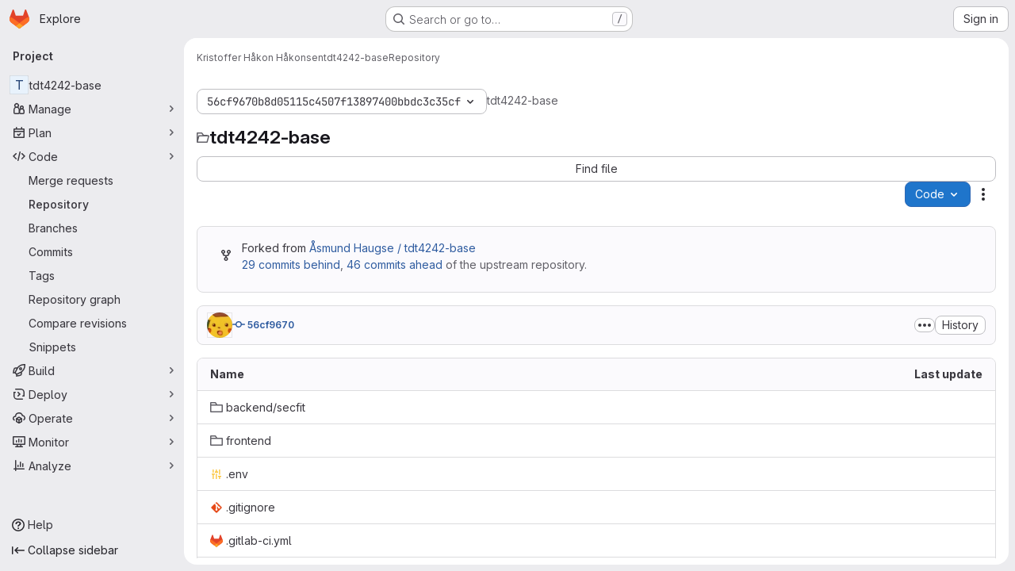

--- FILE ---
content_type: image/svg+xml
request_url: https://gitlab.stud.idi.ntnu.no/assets/file_icons/file_icons-90de312d3dbe794a19dee8aee171f184ff69ca9c9cf9fe37e8b254e84c3a1543.svg
body_size: 84739
content:
<?xml version="1.0" encoding="utf-8"?><svg xmlns="http://www.w3.org/2000/svg" xmlns:xlink="http://www.w3.org/1999/xlink"><symbol viewBox="0 0 24 24" id="actionscript" xmlns="http://www.w3.org/2000/svg"><path d="M4.744 2.031c-1.157 0-1.994.31-2.51.93-.515.612-.771 1.678-.771 3.197v2.467c0 1.408-.402 2.111-1.201 2.111v2.035c.8 0 1.2.679 1.2 2.036v2.654c0 1.512.26 2.562.78 3.152s1.355.885 2.502.885V19.43c-.447 0-.77-.151-.97-.453-.195-.303-.292-.815-.292-1.538v-2.267c0-1.807-.404-2.938-1.214-3.395v-.045c.81-.464 1.214-1.581 1.214-3.351V6.025c0-1.283.42-1.925 1.262-1.925V2.03zm14.66 0V4.1c.842 0 1.262.642 1.262 1.925v2.268c0 1.843.402 2.996 1.207 3.46v.046c-.805.442-1.207 1.544-1.207 3.306v2.356c0 .715-.1 1.22-.299 1.516-.2.302-.521.453-.963.453v2.068c1.152 0 1.984-.295 2.494-.885.516-.59.772-1.663.772-3.219V14.84c0-1.38.404-2.069 1.209-2.069v-2.035c-.805 0-1.21-.696-1.21-2.09V6.113c0-1.49-.255-2.54-.77-3.152-.516-.62-1.348-.93-2.495-.93zm-3.055 4.46c-.455 0-.886.057-1.293.173a3.055 3.055 0 0 0-1.078.527c-.307.241-.55.549-.73.924-.18.37-.27.817-.27 1.336 0 .663.165 1.227.492 1.695.332.468.832.864 1.502 1.188.264.125.51.249.737.369s.422.245.586.375c.167.13.299.271.394.424s.145.327.145.521c0 .144-.03.28-.09.405a.9.9 0 0 1-.275.318 1.4 1.4 0 0 1-.455.209 2.34 2.34 0 0 1-.635.076c-.415 0-.826-.083-1.233-.25a3.645 3.645 0 0 1-1.13-.764v2.223a3.68 3.68 0 0 0 1.101.418c.427.093.875.139 1.346.139.459 0 .893-.05 1.304-.153a3.001 3.001 0 0 0 1.09-.5c.311-.236.557-.542.737-.917.183-.38.275-.849.275-1.405 0-.403-.053-.755-.156-1.056-.104-.306-.254-.577-.45-.813s-.43-.447-.705-.633a6.753 6.753 0 0 0-.921-.535c-.252-.12-.477-.236-.676-.348-.2-.115-.37-.231-.51-.347a1.503 1.503 0 0 1-.322-.375.91.91 0 0 1-.116-.453.81.81 0 0 1 .102-.408.948.948 0 0 1 .29-.32c.123-.089.275-.156.454-.202a2.18 2.18 0 0 1 .598-.078c.16 0 .326.015.502.043.18.028.36.07.539.13.18.056.354.13.521.218.172.088.33.188.473.304V6.871a4.039 4.039 0 0 0-.957-.285 6.448 6.448 0 0 0-1.186-.096zm-8.773.165l-3.123 9.967h2.094l.605-2.217h3.053l.61 2.217h2.107L9.869 6.656H7.576zm1.072 1.78h.047c.028.347.077.646.145.896l.922 3.35H7.564l.934-3.377c.08-.288.13-.578.15-.87z" fill="#f44336"/></symbol><symbol viewBox="0 0 24 24" id="android" xmlns="http://www.w3.org/2000/svg"><path d="M14.847 5.357h-.95v-.95h.95m-4.746.95h-.949v-.95h.95m5.248-1.745l1.243-1.244a.487.487 0 0 0 0-.674.487.487 0 0 0-.674 0L14.515 2.15a5.734 5.734 0 0 0-2.516-.589 5.63 5.63 0 0 0-2.524.598L8.06.744a.476.476 0 0 0-.665 0 .47.47 0 0 0 0 .674L8.64 2.662C7.225 3.706 6.305 5.357 6.305 7.255h11.39c0-1.898-.95-3.559-2.345-4.593m4.718 5.543a1.424 1.424 0 0 0-1.424 1.423v6.644a1.424 1.424 0 0 0 1.424 1.424 1.424 1.424 0 0 0 1.423-1.424V9.628a1.424 1.424 0 0 0-1.423-1.423m-16.136 0a1.424 1.424 0 0 0-1.424 1.423v6.644a1.424 1.424 0 0 0 1.424 1.424 1.424 1.424 0 0 0 1.423-1.424V9.628a1.424 1.424 0 0 0-1.423-1.423m2.372 9.491a.95.95 0 0 0 .95.95h.949v3.321a1.424 1.424 0 0 0 1.423 1.424 1.424 1.424 0 0 0 1.424-1.424v-3.322h1.898v3.322a1.424 1.424 0 0 0 1.424 1.424 1.424 1.424 0 0 0 1.424-1.424v-3.322h.949a.95.95 0 0 0 .95-.949V8.205H6.304z" fill="#8bc34a"/></symbol><symbol viewBox="0 0 24 24" id="angular" xmlns="http://www.w3.org/2000/svg"><path d="M12 2.5l8.84 3.15-1.34 11.7L12 21.5l-7.5-4.15-1.34-11.7L12 2.5m0 2.1L6.47 17h2.06l1.11-2.78h4.7L15.45 17h2.05L12 4.6m1.62 7.9h-3.23L12 8.63z" fill="#e53935"/></symbol><symbol viewBox="0 0 24 24" id="angular-component" xmlns="http://www.w3.org/2000/svg"><path d="M12 2.5l8.84 3.15-1.34 11.7L12 21.5l-7.5-4.15-1.34-11.7L12 2.5m0 2.1L6.47 17h2.06l1.11-2.78h4.7L15.45 17h2.05L12 4.6m1.62 7.9h-3.23L12 8.63z" fill="#0288d1"/></symbol><symbol viewBox="0 0 24 24" id="angular-directive" xmlns="http://www.w3.org/2000/svg"><path d="M12 2.5l8.84 3.15-1.34 11.7L12 21.5l-7.5-4.15-1.34-11.7L12 2.5m0 2.1L6.47 17h2.06l1.11-2.78h4.7L15.45 17h2.05L12 4.6m1.62 7.9h-3.23L12 8.63z" fill="#ab47bc"/></symbol><symbol viewBox="0 0 24 24" id="angular-guard" xmlns="http://www.w3.org/2000/svg"><path d="M12 2.5l8.84 3.15-1.34 11.7L12 21.5l-7.5-4.15-1.34-11.7L12 2.5m0 2.1L6.47 17h2.06l1.11-2.78h4.7L15.45 17h2.05L12 4.6m1.62 7.9h-3.23L12 8.63z" fill="#43a047"/></symbol><symbol viewBox="0 0 24 24" id="angular-pipe" xmlns="http://www.w3.org/2000/svg"><path d="M12 2.5l8.84 3.15-1.34 11.7L12 21.5l-7.5-4.15-1.34-11.7L12 2.5m0 2.1L6.47 17h2.06l1.11-2.78h4.7L15.45 17h2.05L12 4.6m1.62 7.9h-3.23L12 8.63z" fill="#00897b"/></symbol><symbol viewBox="0 0 24 24" id="angular-resolver" xmlns="http://www.w3.org/2000/svg"><path d="M12 2.5l8.84 3.15-1.34 11.7L12 21.5l-7.5-4.15-1.34-11.7L12 2.5m0 2.1L6.47 17h2.06l1.11-2.78h4.7L15.45 17h2.05L12 4.6m1.62 7.9h-3.23L12 8.63z" fill="#43a047"/></symbol><symbol viewBox="0 0 24 24" id="angular-service" xmlns="http://www.w3.org/2000/svg"><path d="M12 2.5l8.84 3.15-1.34 11.7L12 21.5l-7.5-4.15-1.34-11.7L12 2.5m0 2.1L6.47 17h2.06l1.11-2.78h4.7L15.45 17h2.05L12 4.6m1.62 7.9h-3.23L12 8.63z" fill="#ffca28"/></symbol><symbol viewBox="0 0 100 100" id="apiblueprint" xmlns="http://www.w3.org/2000/svg"><path d="M50.001 8.216a16.998 16.998 0 0 0-16.998 16.998 16.998 16.998 0 0 0 4.945 11.974L24.73 58.093a16.998 16.998 0 0 0-3.175-.308A16.998 16.998 0 0 0 4.556 74.783 16.998 16.998 0 0 0 21.554 91.78a16.998 16.998 0 0 0 16.998-16.998 16.998 16.998 0 0 0-7.063-13.773l12.576-19.89a16.998 16.998 0 0 0 5.936 1.093 16.998 16.998 0 0 0 6.154-1.155l12.537 19.83a16.998 16.998 0 0 0-7.244 13.895 16.998 16.998 0 0 0 16.998 17 16.998 16.998 0 0 0 16.998-17 16.998 16.998 0 0 0-16.998-16.998 16.998 16.998 0 0 0-2.95.262L62.204 37.022a16.998 16.998 0 0 0 4.794-11.807A16.998 16.998 0 0 0 50 8.217z" fill="#42a5f5"/></symbol><symbol viewBox="0 0 24 24" id="applescript" xmlns="http://www.w3.org/2000/svg"><path d="M18.733 19.499c-.83 1.24-1.71 2.45-3.05 2.47-1.34.03-1.77-.79-3.29-.79-1.53 0-2 .77-3.27.82-1.31.05-2.3-1.32-3.14-2.53-1.71-2.47-3.02-7.02-1.26-10.08.87-1.52 2.43-2.48 4.12-2.51 1.28-.02 2.5.87 3.29.87.78 0 2.26-1.07 3.81-.91.65.03 2.47.26 3.64 1.98-.09.06-2.17 1.28-2.15 3.81.03 3.02 2.65 4.03 2.68 4.04-.03.07-.42 1.44-1.38 2.83m-5.71-16c.73-.83 1.94-1.46 2.94-1.5.13 1.17-.34 2.35-1.04 3.19-.69.85-1.83 1.51-2.95 1.42-.15-1.15.41-2.35 1.05-3.11z" fill="#78909c"/></symbol><symbol preserveAspectRatio="xMidYMid" viewBox="0 0 256 256" id="appveyor" xmlns="http://www.w3.org/2000/svg"><path d="M127.646 17.356c61.588 0 110.999 49.414 110.999 110.29a110.638 110.638 0 0 1-110.999 110.999c-60.873 0-110.29-49.414-110.29-110.999 0-60.873 49.414-110.29 110.29-110.29zm27.213 131.77c-12.174 15.756-34.375 18.62-49.414 6.446-15.039-11.459-17.187-33.66-5.013-49.414 12.891-15.039 35.091-17.904 50.131-6.445 15.039 12.174 17.187 34.375 4.297 49.414zm-58.723 72.331l42.252-40.82c-15.756 3.58-32.227.716-45.117-10.026-15.039-11.459-21.484-30.795-19.336-48.699L35.98 163.45s-5.013-9.31-6.446-26.498l66.602-52.278c20.052-14.323 47.266-15.04 66.602 0 21.484 17.187 25.781 48.698 10.027 72.33l-48.699 69.466c-7.161 0-21.484-2.149-27.93-5.013z" fill="#00b3e0" fill-rule="evenodd"/></symbol><symbol viewBox="0 0 720 720" id="arduino" xmlns="http://www.w3.org/2000/svg"><defs><symbol id="ama" preserveAspectRatio="xMinYMin meet" xmlns="http://www.w3.org/2000/svg"><path fill="none" stroke-opacity="100%" stroke-width="60" stroke="#00979c" d="M174 30a10.5 10.1 0 0 0 0 280C364 320 344 30 544 30a10.5 10.1 0 0 1 0 280C354 320 374 30 174 30"/><path d="M528 205v-32.8h-32.5v-13.7H528V126h13.9v32.5h32.5v13.7h-32.5V205H528z" text-anchor="middle" fill="#00979c" stroke-width="20" stroke="#00979c" font-family="sans-serif" font-size="167"/><path fill="#00979c" stroke="#00979c" stroke-width="23.6" transform="matrix(1.56 0 0 .64 -366 .528)" d="M321 266v-17.4h53.3V266H321z"/></symbol></defs><use x="20.063" y="360.85" transform="matrix(.997 0 0 .997 -18.596 -159.19)" xlink:href="#ama"/></symbol><symbol viewBox="0 0 24 24" id="assembly" xmlns="http://www.w3.org/2000/svg"><path d="M1.7 1.547V22.45h3.382v-2.088H3.391V3.636h1.691v-2.09zm17.218 0v2.09h1.694v16.727h-1.694v2.09h3.383V1.548zm-3.753 2.461c-.5 0-.93.075-1.29.225-.36.149-.652.372-.877.67a2.99 2.99 0 0 0-.494 1.11 6.715 6.715 0 0 0-.156 1.54 7 7 0 0 0 .15 1.526c.101.442.265.812.49 1.11.223.299.513.525.873.677.36.152.795.23 1.304.23.518 0 .954-.075 1.308-.225a2.13 2.13 0 0 0 .868-.67c.22-.29.381-.662.485-1.113.104-.454.156-.967.156-1.54s-.052-1.078-.152-1.514a2.92 2.92 0 0 0-.485-1.106 2.09 2.09 0 0 0-.869-.686c-.353-.156-.79-.234-1.311-.234zm-6.814.12a.941.941 0 0 1-.138.458.849.849 0 0 1-.356.296 1.71 1.71 0 0 1-.503.137 5.244 5.244 0 0 1-.631.037v1.11h1.435v3.6H6.723v1.188h4.545V9.765H9.863V4.128zm6.814 1.138c.375 0 .643.176.805.527.161.347.241.932.241 1.756 0 .813-.082 1.399-.247 1.755-.164.357-.43.534-.799.534s-.636-.177-.801-.534-.247-.94-.247-1.748c0-.83.082-1.416.243-1.763.162-.35.43-.527.805-.527zm-6.33 7.64c-.5 0-.93.073-1.29.223a2.068 2.068 0 0 0-.877.673c-.226.301-.39.67-.494 1.106s-.155.949-.155 1.54c0 .573.049 1.082.15 1.527.1.442.264.813.49 1.112.222.299.514.524.874.677s.793.228 1.302.228c.518 0 .954-.075 1.308-.225a2.14 2.14 0 0 0 .869-.67c.219-.29.38-.662.484-1.113.104-.454.156-.967.156-1.54s-.05-1.078-.15-1.514a2.923 2.923 0 0 0-.487-1.106 2.084 2.084 0 0 0-.867-.686c-.353-.156-.792-.233-1.313-.233zm5.845.118a.941.941 0 0 1-.137.458.849.849 0 0 1-.357.296c-.134.064-.301.11-.502.137a5.245 5.245 0 0 1-.631.037v1.112h1.435v3.597h-1.435v1.189h4.544v-1.19h-1.404v-5.637H14.68zm-5.845 1.138c.375 0 .643.176.805.527.161.347.241.932.241 1.755 0 .814-.08 1.4-.245 1.756-.164.357-.432.534-.8.534s-.637-.177-.802-.534-.245-.939-.245-1.746c0-.83.08-1.418.241-1.765.162-.35.43-.527.805-.527z" fill="#ff6e40"/></symbol><symbol fill="none" viewBox="0 0 24 24" id="astro" xmlns="http://www.w3.org/2000/svg"><path d="M4.428 14.135c-.312.997-.467 1.495-.429 1.968.036.417.178.818.413 1.165.266.392.7.682 1.57 1.261l3.839 2.56c.775.516 1.163.775 1.582.876.37.09.757.09 1.128.003.42-.1.81-.357 1.588-.87L18 18.533c.878-.581 1.318-.87 1.588-1.266A2.43 2.43 0 0 0 20 16.095c.039-.477-.122-.978-.44-1.982l-3.4-10.7c-.165-.52-.247-.779-.405-.972a1.296 1.296 0 0 0-.523-.382c-.23-.092-.502-.092-1.047-.092H9.754c-.547 0-.822 0-1.053.094a1.29 1.29 0 0 0-.524.384c-.158.194-.239.455-.401.977L4.428 14.136zm9.93-9.897c.13.162.198.383.331.82l2.919 9.588a12.146 12.146 0 0 0-3.49-1.18l-1.9-6.423a.248.248 0 0 0-.474 0l-1.878 6.418a12.128 12.128 0 0 0-3.505 1.184l2.934-9.588c.133-.439.2-.658.331-.82.116-.143.267-.254.437-.323.194-.078.423-.078.881-.078h2.095c.458 0 .688 0 .882.078.17.069.32.18.437.324zm-2.263 11.557c1.106 0 2.067-.28 2.548-.692a2.1 2.1 0 0 1-.155 1.636c-.308.57-.755.853-1.158 1.108-.506.321-.941.598-.941 1.34 0 .245.056.479.157.686a1.868 1.868 0 0 1-1.151-1.725v-.046c0-.512.001-1.143-.722-1.143a.765.765 0 0 0-.766.764c-.812-.813-.741-1.983-.741-1.983 0-.239.024-.611.131-.936.302.568 1.44.99 2.798.99z" clip-rule="evenodd" fill="#ff6d00" fill-rule="evenodd"/></symbol><symbol viewBox="0 0 24 24" id="audio" xmlns="http://www.w3.org/2000/svg"><path d="M16 9V7h-4v5.5c-.42-.31-.93-.5-1.5-.5A2.5 2.5 0 0 0 8 14.5a2.5 2.5 0 0 0 2.5 2.5 2.5 2.5 0 0 0 2.5-2.5V9h3m-4-7a10 10 0 0 1 10 10 10 10 0 0 1-10 10A10 10 0 0 1 2 12 10 10 0 0 1 12 2z" fill="#ef5350"/></symbol><symbol viewBox="0 0 24 24" id="aurelia" xmlns="http://www.w3.org/2000/svg"><defs><linearGradient id="aqi" x1="-31.824" x2="19.682" y1="-11.741" y2="35.548" gradientTransform="scale(.95818 1.0436)" gradientUnits="userSpaceOnUse" xlink:href="#aqa"/><linearGradient id="aqa" x1="-3.881" x2="2.377" y1="-1.442" y2="4.304"><stop stop-color="#C06FBB" offset="0"/><stop stop-color="#6E4D9B" offset="1"/></linearGradient><linearGradient id="aqj" x1="12.022" x2="-15.716" y1="13.922" y2="-23.952" gradientTransform="scale(.96226 1.0392)" gradientUnits="userSpaceOnUse" xlink:href="#aqb"/><linearGradient id="aqb" x1=".729" x2="-.971" y1=".844" y2="-1.477"><stop stop-color="#6E4D9B" offset="0"/><stop stop-color="#77327A" offset=".14"/><stop stop-color="#B31777" offset=".29"/><stop stop-color="#CD0F7E" offset=".84"/><stop stop-color="#ED2C89" offset="1"/></linearGradient><linearGradient id="aqk" x1="-23.39" x2="23.931" y1="-57.289" y2="8.573" gradientTransform="scale(1.0429 .95884)" gradientUnits="userSpaceOnUse" xlink:href="#aqc"/><linearGradient id="aqc" x1="-2.839" x2="2.875" y1="-6.936" y2="1.017"><stop stop-color="#C06FBB" offset="0"/><stop stop-color="#6E4D9B" offset="1"/></linearGradient><linearGradient id="aql" x1="-53.331" x2="6.771" y1="-30.517" y2="18.785" gradientTransform="scale(.99898 1.001)" gradientUnits="userSpaceOnUse" xlink:href="#aqd"/><linearGradient id="aqd" x1="-8.212" x2="1.02" y1="-4.691" y2="2.882"><stop stop-color="#C06FBB" offset="0"/><stop stop-color="#6E4D9B" offset="1"/></linearGradient><linearGradient id="aqm" x1="-14.029" x2="41.998" y1="-23.111" y2="26.259" gradientTransform="scale(1.0003 .99965)" gradientUnits="userSpaceOnUse" xlink:href="#aqe"/><linearGradient id="aqe" x1="-1.404" x2="4.19" y1="-2.309" y2="2.62"><stop stop-color="#C06FBB" offset="0"/><stop stop-color="#6E4D9B" offset="1"/></linearGradient><linearGradient id="aqn" x1="31.177" x2="3.37" y1="41.442" y2="3.402" gradientTransform="scale(.96254 1.0389)" gradientUnits="userSpaceOnUse" xlink:href="#aqf"/><linearGradient id="aqf" x1="1.911" x2=".204" y1="2.539" y2=".204"><stop stop-color="#6E4D9B" offset="0"/><stop stop-color="#77327A" offset=".14"/><stop stop-color="#B31777" offset=".29"/><stop stop-color="#CD0F7E" offset=".84"/><stop stop-color="#ED2C89" offset="1"/></linearGradient><linearGradient id="aqo" x1="-31.905" x2="19.599" y1="-14.258" y2="42.767" gradientTransform="scale(.95823 1.0436)" gradientUnits="userSpaceOnUse" xlink:href="#aqg"/><linearGradient id="aqg" x1="-3.881" x2="2.377" y1="-1.738" y2="5.19"><stop stop-color="#C06FBB" offset="0"/><stop stop-color="#6E4D9B" offset="1"/></linearGradient><linearGradient id="aqp" x1="4.301" x2="34.534" y1="34.41" y2="4.514" gradientTransform="scale(1.002 .99796)" gradientUnits="userSpaceOnUse" xlink:href="#aqh"/><linearGradient id="aqh" x1=".112" x2=".901" y1=".897" y2=".116"><stop stop-color="#6E4D9B" offset="0"/><stop stop-color="#77327A" offset=".14"/><stop stop-color="#B31777" offset=".53"/><stop stop-color="#CD0F7E" offset=".79"/><stop stop-color="#ED2C89" offset="1"/></linearGradient></defs><g clip-rule="evenodd" fill="none" fill-rule="evenodd" stroke-linejoin="round" stroke-miterlimit="1.414"><path d="M8.002 6.127L4.117 8.719.116 2.723 4 .13z" transform="translate(11.282 3.07) scale(.47102)" fill="url(#aqi)"/><path d="M9.179 1.887l6.637 9.946-7.906 5.276-6.637-9.946L.115 5.43 8.02.153z" transform="translate(12.215 13.552) scale(.47102)" fill="url(#aqj)"/><path d="M7.3 1.88l1.462 2.189-6.018 4.015L.124 4.16l1.315-.877L6.143.144z" transform="translate(8.41 16.686) scale(.47102)" fill="url(#aqk)"/><path d="M2.328 1.146L4.016.02l2.619 3.925L2.75 6.537l-1.46-2.19 2.197-1.466zm-1.04 3.201L.132 2.612l2.197-1.466 1.158 1.735z" transform="translate(16.99 11.686) scale(.47102)" fill="url(#aql)"/><path d="M5.346 9.155l-1.315.877L.03 4.035 6.047.019l2.805 4.204L4.15 7.36l4.703-3.138 1.197 1.793z" transform="translate(2.738 8.18) scale(.47102)" fill="url(#aqm)"/><path d="M14.533 9.934l1.197 1.793-7.907 5.276-1.196-1.793L.052 5.358 7.958.082z" transform="translate(4.753 2.36) scale(.47102)" fill="url(#aqn)"/><path d="M6.235 7.177L4.038 8.643 2.84 6.849.036 2.646 3.92.053 7.923 6.05z" transform="translate(11.32 3.106) scale(.47102)" fill="url(#aqo)"/><path d="M9.632 19.05l-.545-.818 2.215-1.478.546.817z" fill="#714896"/><path d="M17.597 13.735l-.545-.817 1.035-.691.545.817z" fill="#6f4795"/><path d="M5.256 12.492l-.564-.845 2.216-1.478.563.845z" fill="#88519f"/><path d="M13.221 7.177l-.564-.845 1.035-.69.564.844z" fill="#85509e"/><path d="M16.538 14.441l-3.724 2.485-.545-.817 3.724-2.485z" fill="#8d166a"/><path d="M11.598 7.039l.564.844-3.724 2.485-.564-.844z" fill="#a70d6f"/><path d="M4.2 6.363l.703 1.054-1.053.702-.703-1.053z" fill="#9e61ad"/><path d="M7.996 18.99l.703 1.054-1.054.703-.702-1.054z" fill="#8053a3"/><path d="M8.372 38.294L.017 29.876 29.749.08l8.636 8.201z" transform="rotate(11.282 -5.61 25.53) scale(.47102)" fill="url(#aqp)"/></g></symbol><symbol viewBox="0 0 24 24" id="autohotkey" xmlns="http://www.w3.org/2000/svg"><path d="M5 3c-1.11 0-2 .89-2 2v14a2 2 0 0 0 2 2h14a2 2 0 0 0 2-2V5a2 2 0 0 0-2-2H5zm3.668 3.447c.26 0 .478.086.652.256s.262.379.262.625c0 .34-.014.852-.041 1.537a51.76 51.76 0 0 0-.033 1.53c0 .111-.016.326-.047.644a6.149 6.149 0 0 0-.033.68l2.578-.485c1.007-.179 1.874-.281 2.603-.308.018-.3.048-1.105.088-2.416.01-.345.115-.742.317-1.19.25-.55.533-.826.851-.826.237 0 .448.08.631.236.197.17.295.382.295.637a.775.775 0 0 1-.025.201c-.09.327-.135.612-.135.854 0 .125-.014.32-.041.584-.023.26-.033.453-.033.578 0 .425-.022 1.056-.067 1.893a38.965 38.965 0 0 0-.068 1.892c0 .327.025.816.074 1.465.05.649.074 1.136.074 1.463a.84.84 0 0 1-.261.625.893.893 0 0 1-.65.254 1 1 0 0 1-.686-.254.777.777 0 0 1-.29-.611c0-.327-.015-.818-.046-1.471a39.554 39.554 0 0 1-.041-1.47c0-.256.004-.482.013-.679-.702.032-1.57.143-2.603.33-.86.157-1.719.316-2.578.477-.01.304-.042.812-.096 1.523a22.355 22.355 0 0 0-.066 1.538.84.84 0 0 1-.262.625.893.893 0 0 1-.65.253.898.898 0 0 1-.653-.253.84.84 0 0 1-.262-.625c0-.453.038-1.128.114-2.028.08-.9.12-1.575.12-2.027 0-.573.015-1.436.042-2.586.027-1.155.04-2.017.04-2.59a.84.84 0 0 1 .263-.625.895.895 0 0 1 .65-.256z" fill="#4caf50"/></symbol><symbol viewBox="0 0 24 24" id="autoit" xmlns="http://www.w3.org/2000/svg"><path d="M12.002 2a10 10 0 0 0-10 10 10 10 0 0 0 10 10 10 10 0 0 0 10-10 10 10 0 0 0-10-10zm.139 4.419c.428 0 .784.099 1.07.294.288.196.531.44.731.731l5.71 8.262H9.026l1.707-2.35h3.15c.295 0 .552.01.77.028a11.19 11.19 0 0 1-.443-.62c-.169-.251-.33-.485-.485-.704l-1.64-2.417-4.29 6.063H4.45l5.86-8.262c.19-.264.431-.5.723-.71.291-.21.661-.315 1.108-.315z" fill="#1976d2"/></symbol><symbol viewBox="0 0 24 24" id="babel" xmlns="http://www.w3.org/2000/svg"><path d="M18.23 11.21c-.03-.16-.47-.71-1.32-1.65-.02-.19.29-.45.9-.8l1.74-1.55c.39-.5.62-1.28.69-2.38l-.02-.26c-.07-.78-.63-1.4-1.69-1.89-.63-.42-1.76-.65-3.38-.68-1.35.11-3.11.59-5.28 1.43-.6.43-1.28.86-2.04 1.28l.01.14.21-.08c.08-.01.13.03.14.11l.13-.07.07-.01.01.06c0 .07-.47.44-1.76 1.35l-.06.12c-.31.02-.61.25-.91.67l.08.12.25-.09.18.24c.32-.33.66-.62 1.03-.87.19.05.29.11.44.16 1.02-.75 2.03-1.3 3.04-1.64l.01.14c-.2.27-.32.42-.38.42l.1.23c.01.19-2.55 7-6.66 14.44l.08.19c.35-.08.58-.17.75-.26l.01.13.4-.03-.67 1.76.14.06c.57-.64 1-1.29 1.3-1.88 1.67-.49 2.94-.97 3.82-1.44.88-.08 1.56-.31 2.02-.7l.92-.47c1.27-.98 2.22-1.67 2.87-2.08 1.33-.98 2.2-1.93 2.6-2.85l.23-1.37m-3.46 2.31L13 14.91c-1.29.85-2 1.3-2.09 1.3-2.07 1.13-3.36 1.72-3.86 1.76l-.05.01c.04-.23.96-2.12 2.75-5.67.78-.06 2.02-.43 3.71-1.1l.41-.03c.85-.08 1.49.09 1.91.49l.03.26c-.31.9-.67 1.44-1.04 1.59m1.09-5.78c-.18.22-.68.59-1.5 1.11-.27.03-1.27.42-3.01 1.18l-.28-.05-.01-.12c-.02-.25.09-.57.34-.95.13-.7.28-1.12.44-1.2l1.45-3.28c-.02-.22.29-.35.93-.46l.21-.02.01.18 1.16-.16c1.15-.1 1.75.14 1.8.7l.13-.02-.03-.32.15-.02c.35.19.52.4.54.68.02.18-.08.41-.29.68-.09.01-.14-.06-.15-.18l-.14.01-.03.4c-.58.87-1.01 1.31-1.27 1.34z" fill="#fdd835"/></symbol><symbol fill-opacity=".05" viewBox="0 0 400 400" id="bithound" xmlns="http://www.w3.org/2000/svg"><g fill="#e53935" fill-opacity="1"><path d="M350.738 186.163c-1.32-13.024-4.224-26.312-8.36-38.72-11.88-35.464-33.968-71.808-61.864-96.888-1.232-1.056-5.896-3.872-7.656-2.904-4.576 2.552 4.048 20.064 5.104 23.232 6.512 19.36 10.648 39.864 5.984 60.104-6.248 26.752-26.752 45.496-54.12 47.784-15.048 1.232-30.184-.44-45.232 1.32-22.528 2.64-45.496 10.384-59.84 28.864-1.672 2.112-3.168 4.488-4.576 6.952h-.352c-5.544.616-11.088-1.76-13.816-3.256-.704-.44-1.408-.792-1.936-1.056-16.72-9.24-29.04-29.92-36.608-46.992-3.432-7.92-6.336-16.192-8.184-24.552-.88-3.784-.968-7.744-1.144-11.616-.088-2.376.264-5.72-1.056-7.832-2.904-4.576-6.6-.176-7.216 3.52-.968 6.072-1.848 12.056-1.584 18.216.44 10.384 3.344 20.68 7.04 30.36 5.456 14.256 13.112 27.368 23.056 39.072 4.136 4.84 8.536 9.328 13.288 13.464 4.224 3.784 9.592 6.776 12.76 11.616 3.696 5.544 4.312 12.408 3.96 18.832-.88 16.984-1.408 32.912 3.432 49.456 4.224 14.696 9.504 29.744 18.304 42.328 4.4 6.248 9.856 12.848 15.84 17.512 4.048 3.168 11.704 3.52 7.304-8.096-9.768-25.784-10.648-52.536 4.576-76.648 12.76-20.064 35.288-37.928 60.72-34.76 37.4 4.664 63.448 38.984 61.6 75.68-.528 10.296-.88 19.096-4.136 28.776-1.32 3.872-2.288 8.8-1.32 12.848 1.584 6.864 9.24 4.312 12.584-.176 9.064-12.32 18.568-24.288 27.104-36.96 27.808-41.536 41.36-89.584 36.344-139.48z"/><path d="M141.21 85.051c.616 2.024 1.232 4.224 1.672 6.6.088.968.352 2.024.88 2.992 2.288 5.984 7.832 9.24 13.024 12.32 3.168 1.936 8.888 3.784 12.408 5.192 4.576 1.848 14.432-.528 19.096-.88 10.736-.88 20.68-4.664 30.536 1.056-50.512 59.224-2.816 72.424 34.144 43.912 42.24-32.56 2.464-109.384 2.464-109.384s-.88-5.984-16.896-9.504a51.52 51.52 0 0 0-4.488-2.112c-15.84-7.304-30.096 4.664-41.536 14.432-3.344 2.816-6.6 5.632-10.12 8.272-4.752 3.52-9.856 6.424-15.224 8.976-5.632 2.64-12.32 5.632-18.568 5.896-.88 0-2.552.176-4.312.528-2.728.264-4.136.968-4.752 2.2-1.056.88-1.76 2.112-1.584 3.696.176 2.2 1.232 4.048 2.376 5.456.352.088.616.264.88.352z"/></g></symbol><symbol viewBox="0 0 256 256" id="blink" xmlns="http://www.w3.org/2000/svg"><path class="st0" d="M130.974 23.383c57.809 1.624 103.262 49.782 101.638 107.591s-49.782 103.262-107.59 101.639C67.303 230.989 21.85 183.01 23.383 125.293c1.533-57.81 49.602-103.443 107.41-101.91h.181zm-.541 10.823c-51.766-1.353-94.875 39.59-96.137 91.447-1.353 51.766 39.59 94.875 91.357 96.137 51.766 1.353 94.875-39.59 96.137-91.357 1.443-51.856-39.5-94.875-91.357-96.227.09 0 0 0 0 0z" fill="#f9a825"/><path class="st0" d="M137.9 93.403c-4.149 3.968-2.525 12.806 3.878 19.57s15.241 8.838 19.209 4.78c3.968-4.058 2.706-12.987-3.788-19.751-6.493-6.764-15.422-8.748-19.57-4.78zm52.217-25.162c8.207 8.568 14.43 18.758 18.398 29.851 0 0 2.706 7.395-5.862 7.395H181.73s-6.674-.54-6.944 5.14c-.451 7.035-.27 12.988-.27 12.988.27 4.058 1.803 8.026 4.328 11.183l21.554 22.727a9.184 9.184 0 0 1 1.082 12.355c-10.912 18.578-28.408 32.286-49.06 38.509-6.314 1.894-6.945-3.247-6.765-6.764 0-2.255 2.616-52.397 2.616-52.397.721-5.411-.992-10.912-4.78-14.881-6.764-7.215-11.003-11.814-11.003-11.814s-4.78-4.78-11.634-11.904c-3.788-3.878-9.018-5.862-14.43-5.501H54.027c-3.427 0-8.658-.812-6.403-7.035 7.305-20.292 21.915-37.066 41.124-46.896 3.878-2.705 9.199-1.984 12.265 1.714l21.554 22.727c3.066 2.705 6.944 4.329 11.003 4.78 0 0 5.862.45 12.987.36 5.591 0 5.501-6.764 5.501-6.764s.902-13.888 1.173-20.923c-.27-2.976 1.894-5.591 4.78-5.862.991-.09 1.893.09 2.795.451 11.003 4.69 21.013 11.634 29.22 20.292z" fill="#f9a825"/></symbol><symbol viewBox="0 0 400 400" id="bower" xmlns="http://www.w3.org/2000/svg"><path d="M376.834 196.261c-18.912-18.172-113.486-29.517-143.327-32.819a87.566 87.566 0 0 0 3.692-10.58c4.068-1.78 8.46-3.438 13-4.822.553 1.632 3.159 7.885 4.644 10.853 60.004 1.655 63.085-44.591 65.525-57.26 2.387-12.389 2.265-24.359 22.847-46.241-30.663-8.936-74.759 13.85-89.53 47.762-5.55-2.08-11.114-3.615-16.615-4.565-3.943-15.905-24.474-60.215-78.352-60.215-68.215 0-142.567 56.276-142.567 151.542 0 80.078 54.672 150.258 85.559 150.258 13.49 0 25.094-10.103 27.818-19.158 2.284 6.209 9.292 25.51 11.593 30.424 3.402 7.267 19.134 13.554 26.018 6.014 8.852 4.917 25.095 7.88 33.947-5.235 17.049 3.606 32.12-6.56 32.45-18.691 8.365-.447 12.469-12.193 10.642-21.547-1.346-6.887-15.732-31.599-21.343-40.13 11.108 9.035 39.243 11.593 42.66.006 17.909 14.057 45.817 6.679 48.03-4.753 21.761 5.654 46.72-6.764 42.621-21.803 34.958-2.418 30.483-39.611 20.675-49.037z" fill="#543729"/><path d="M279.494 116.935c7.529-14.938 16.99-31.25 28.94-41.34-13.153 5.3-26.139 21.146-33.817 38.083a118.443 118.443 0 0 0-11.893-6.646c10.71-22.862 35.598-41.955 63.025-43.447-18.37 16.662-11.85 51.29-26.954 69.623-4.322-4.342-14.247-12.72-19.301-16.273zm-11.876 24.326c.008-.572.222-4.981.624-6.994-1.054-.248-7.601-1.529-11.015-1.449-.249 4.288 1.802 11.581 3.828 15.972 13.956-.292 24.036-4.472 29.969-8.314-5.051-2.354-13.67-4.448-20.224-5.7-.732 1.513-2.531 5.368-3.182 6.485z" fill="#00acee"/><g stroke-width=".973" transform="translate(10.989 32.73) scale(.81733)"><path d="M250.54 277.39c.004.024.015.057.018.082-2.165-4.657-4.463-10.314-7.208-17.708 10.688 15.557 44.184 7.533 42.427-6.407 16.395 12.336 50.143-2.055 42.471-19.353 16.423 7.653 35.168-7.745 30.964-14.455 28 5.4 54.832 10.783 63.256 12.938-5.595 9.123-18.339 15.566-37.549 11.089 10.38 14.14-9.773 31.105-37.844 21.76 6.18 13.883-18.814 26.38-47.22 11.91.361 13.889-35.24 15.488-49.315.143zm55.543-70.194c32.497 2.495 86.238 7.34 119.51 11.997-2.102-10.828-7.844-13.921-25.905-18.772-19.425 2.072-68.706 6.913-93.604 6.776z" fill="#2baf2b"/><path d="M285.78 253.36c16.395 12.336 50.143-2.055 42.471-19.353 16.423 7.653 35.168-7.745 30.964-14.455-33.103-6.383-67.84-12.788-75.719-13.908 4.78.254 12.702.797 22.59 1.556 24.899.137 74.18-4.704 93.604-6.775-31.452-7.975-95.666-19.613-140.01-22.48-2.055 3.003-5.833 8.097-12.413 13.51-19.403 41.053-54.557 68.34-93.454 68.34-11.335 0-24.018-1.912-38.233-6.456-8.865 9.497-46.661 16.694-77.329 1.641 24.326 56.961 80.74 94.984 143.19 94.984 52.591 0 75.912-53.704 70.808-67.914-1.238-3.45-6.145-14.889-8.891-22.283 10.689 15.556 44.185 7.532 42.429-6.408z" fill="#ffcc2f"/><path d="M253.91 145.27c4.644-2.526 20.69-12.253 35.981-15.908a67.843 67.843 0 0 1-.536-5.12c-10.032 2.403-28.945 10.51-39.784-.661 22.866 6.9 34.283-6.149 51.09-6.149 10.014 0 24.305 2.798 35.57 7.22-9.061-8.37-38.772-33.63-75.558-33.717-8.213 9.957-17.09 31.526-6.764 54.334z" fill="#cecece"/><path d="M115.58 253.33c14.215 4.544 26.898 6.457 38.233 6.457 38.896 0 74.05-27.29 93.454-68.341-14.351 11.978-39.291 22.228-78.241 22.228 34.694-7.866 64.56-25.156 79.753-50.427-10.68-16.998-22.263-54.603 7.07-84.33-4.512-14.497-26.475-52.766-75.095-52.766-84.85 0-155.17 71.001-155.17 166.15 0 22.525 4.547 43.65 12.67 62.664 30.666 15.054 68.462 7.858 77.327-1.64z" fill="#ef5734"/><path d="M141.03 108.45c0 21.644 17.546 39.191 39.19 39.191s39.192-17.548 39.192-39.191c0-21.644-17.548-39.191-39.192-39.191s-39.19 17.547-39.19 39.191z" fill="#ffcc2f"/><path d="M156.76 108.45c0 12.958 10.507 23.463 23.463 23.463 12.96 0 23.464-10.506 23.464-23.463 0-12.959-10.504-23.464-23.464-23.464-12.957 0-23.463 10.506-23.463 23.464z" fill="#543729"/><ellipse cx="180.22" cy="98.044" rx="13.673" ry="8.501" fill="#fff"/></g></symbol><symbol viewBox="0 0 140 140" id="browserlist" xmlns="http://www.w3.org/2000/svg"><path d="M70 10.172A59.828 59.828 0 0 0 10.172 70 59.828 59.828 0 0 0 70 129.828 59.828 59.828 0 0 0 129.828 70 59.828 59.828 0 0 0 70 10.172zm-4.836 8.785C65.66 23 66.516 26.28 67.736 29.18c4.779-4.287 10.265-7.546 16.041-9.02-.981 3.938-1.357 7.295-1.261 10.43 6.026-2.314 12.349-3.404 18.3-2.706-3.182 2.413-5.482 4.717-7.128 7.015-2.201 12.074 6.858 20.43 14.779 24.551a5.128 5.128 0 0 1 5.183-3.888 5.128 5.128 0 0 1 3.7 8.435V64c-.487 1.055-2.002 2.343-3.496 3.219-4.076 2.39-11.173 5.736-20.915 7.39.045 1.214.077 2.453.077 3.747 0 4.817-.485 8.291-1.385 10.699-3.3 13.313-12.648 26.76-24.695 31.95.357-4.082.197-7.484-.402-10.591-5.582 3.219-11.646 5.278-17.623 5.52h-.002c1.785-3.662 2.855-6.878 3.412-9.976-6.347.996-12.727.742-18.377-1.17 2.93-2.732 5.054-5.314 6.673-7.96-6.292-1.344-12.169-3.87-16.766-7.686 3.822-1.544 6.795-3.239 9.3-5.197-5.426-3.517-10.034-7.998-12.972-13.23 4.012-.07 7.321-.568 10.3-1.453-3.786-5.215-6.468-11.032-7.333-16.951 3.861 1.405 7.196 2.133 10.36 2.355-1.662-6.22-2.081-12.605-.768-18.436 3.03 2.634 5.824 4.48 8.63 5.815.677-6.406 2.576-12.52 5.893-17.496 1.926 3.622 3.914 6.392 6.111 8.672 2.93-5.754 6.9-10.798 11.791-14.262zM91.63 38.514c-2.395 5.514-1.665 11.297-.555 18.732a2.138 2.138 0 0 0 .28-4.178 3.419 3.419 0 1 1 .092 6.704c.574 3.882 1.157 8.18 1.421 13.125a67.143 67.143 0 0 0 3.25-.649c6.616-1.487 12.258-3.801 16.871-6.506.45-.264.884-.563 1.276-.867.366-.557.333-.957.035-1.285-4.831-1.245-10.891-4.53-15.258-8.795-4.764-4.653-7.427-10.164-7.412-16.281z" fill="#ffca28"/></symbol><symbol viewBox="0 0 24 24" id="bucklescript" xmlns="http://www.w3.org/2000/svg"><path d="M3 3v18h18V3zm14.1 8.858a5.5 5.5 0 0 1 1.26.145c.417.093.778.213 1.082.357v1.723h-.179a3.281 3.281 0 0 0-.96-.603 2.867 2.867 0 0 0-1.155-.247c-.139 0-.276.012-.415.035a1.4 1.4 0 0 0-.396.12.756.756 0 0 0-.291.232.54.54 0 0 0-.123.347c0 .198.066.35.196.456.13.104.376.2.738.288.237.057.466.111.683.165.22.053.455.127.707.221.495.188.86.444 1.095.77.237.32.357.738.357 1.254 0 .736-.272 1.336-.813 1.798-.539.458-1.27.688-2.197.688a5.447 5.447 0 0 1-1.403-.161 6.724 6.724 0 0 1-1.117-.416v-1.794h.183c.345.318.73.563 1.156.734.428.171.838.257 1.232.257.101 0 .236-.011.4-.032s.3-.053.404-.1a.97.97 0 0 0 .313-.225c.084-.09.126-.224.126-.401a.568.568 0 0 0-.183-.423c-.119-.121-.294-.213-.525-.277a12.96 12.96 0 0 0-.773-.185 5.523 5.523 0 0 1-.76-.227c-.544-.204-.937-.48-1.177-.828-.238-.351-.357-.786-.357-1.305 0-.697.27-1.264.809-1.703.541-.442 1.235-.663 2.084-.663zm-8.98.136h2.51c.52 0 .902.02 1.142.06.243.04.484.128.722.266.246.143.428.337.547.582.122.24.181.518.181.83 0 .36-.082.68-.247.959a1.697 1.697 0 0 1-.7.642v.04c.424.098.758.298 1.004.603.25.305.374.706.374 1.205 0 .362-.063.686-.19.97-.125.285-.297.52-.517.707a2.31 2.31 0 0 1-.844.473c-.304.093-.69.14-1.16.14H8.12zm1.658 1.371v1.582h.262c.263 0 .487-.006.672-.016.185-.01.332-.044.44-.101.15-.077.248-.174.294-.295.047-.124.07-.266.07-.427a.909.909 0 0 0-.083-.371.518.518 0 0 0-.282-.277 1.187 1.187 0 0 0-.456-.086c-.18-.006-.432-.009-.76-.009zm0 2.873V18.1h.123c.469 0 .804-.002 1.007-.005a1.32 1.32 0 0 0 .56-.13.712.712 0 0 0 .357-.332c.067-.14.1-.3.1-.481 0-.238-.04-.42-.122-.548-.078-.13-.213-.227-.404-.29a1.842 1.842 0 0 0-.539-.072 50.163 50.163 0 0 0-.716-.004z" fill="#26a69a"/></symbol><symbol viewBox="0 0 24 24" id="c" xmlns="http://www.w3.org/2000/svg"><path d="M16.45 15.97l.42 2.44c-.26.14-.68.27-1.24.39-.57.13-1.24.2-2.01.2-2.21-.04-3.87-.7-4.98-1.96-1.14-1.27-1.68-2.88-1.68-4.83C7 9.9 7.68 8.13 9 6.89 10.28 5.64 11.92 5 13.9 5c.75 0 1.4.07 1.94.19s.94.25 1.2.4l-.6 2.49-1.04-.34c-.4-.1-.87-.15-1.4-.15-1.15-.01-2.11.36-2.86 1.1-.76.73-1.14 1.85-1.18 3.34.01 1.36.37 2.42 1.08 3.2.71.77 1.7 1.17 2.99 1.18l1.33-.12c.43-.08.79-.19 1.09-.32z" fill="#0277bd"/></symbol><symbol viewBox="0 0 300 300" id="cabal" xmlns="http://www.w3.org/2000/svg"><g transform="translate(0 -822.52)" fill-rule="evenodd" color="#000"><rect transform="matrix(-.98339 .18149 .60192 .79856 0 0)" x="405.55" y="967.22" width="107.25" height="156.59" rx="12.306" ry="12.31" fill="#2d9bbd"/><rect transform="matrix(-.98528 .17093 -.59175 .80612 0 0)" x="-1156.5" y="1461.9" width="108.34" height="123.15" rx="10.69" ry="12.31" fill="#4a4bcd"/><path d="M52.112 965.158c-1.343 3.515-26.292 23.248-25.744 27.277.548 4.03 29.812 16.023 32.04 19.027s10.545 41.668 13.603 42.5 18.828-31.274 21.548-32.932c2.72-1.658 32.808 2.503 34.15-1.01 1.343-3.515-18.174-35.352-18.721-39.381-.548-4.03 9.732-40.12 7.502-43.125-2.229-3.005-30.06 9.427-33.118 8.594-3.059-.833-26.793-27.3-29.514-25.643-2.72 1.657-.405 41.177-1.747 44.693z" fill="#2e5bc1"/></g></symbol><symbol viewBox="0 0 24 24" id="cake" xmlns="http://www.w3.org/2000/svg"><path d="M12 7.175a1.807 1.807 0 0 0 1.808-1.808c0-.343-.09-.66-.262-.93L12 1.75l-1.546 2.685a1.72 1.72 0 0 0-.262.931A1.808 1.808 0 0 0 12 7.175m4.158 9.04l-.967-.977-.976.977c-1.175 1.166-3.237 1.175-4.42 0l-.959-.977-.994.977a3.134 3.134 0 0 1-3.978.352v4.167a.904.904 0 0 0 .904.904h14.463a.904.904 0 0 0 .904-.904v-4.167a3.134 3.134 0 0 1-3.977-.353m1.265-6.327h-4.52V8.079h-1.807v1.808h-4.52a2.712 2.712 0 0 0-2.712 2.712v1.392c0 .976.795 1.772 1.772 1.772.488 0 .94-.181 1.247-.516l1.953-1.925 1.907 1.925c.669.67 1.835.67 2.504 0l1.916-1.925 1.944 1.925c.316.335.768.516 1.247.516.977 0 1.781-.796 1.781-1.772v-1.392a2.712 2.712 0 0 0-2.712-2.712z" fill="#ff7043"/></symbol><symbol viewBox="0 0 24 24" id="certificate" xmlns="http://www.w3.org/2000/svg"><path d="M4 2.5c-1.11 0-2 .89-2 2v10a2 2 0 0 0 2 2h8v5l3-3 3 3v-5h2a2 2 0 0 0 2-2v-10a2 2 0 0 0-2-2H4m8 2l3 2 3-2V8l3 1.5-3 1.5v3.5l-3-2-3 2V11L9 9.5 12 8V4.5m-8 0h5v2H4v-2m0 4h3v2H4v-2m0 4h5v2H4z" fill="#ff5722"/></symbol><symbol viewBox="0 0 24 24" id="changelog" xmlns="http://www.w3.org/2000/svg"><path d="M11 7.5v5.11l4.71 2.79.79-1.28-4-2.37V7.5m0-5c-3.53 0-6.59 1.92-8.23 4.77L2 5v6.5h6.5L5.75 8.75C6.96 6.23 9.5 4.5 12.5 4.5A7.5 7.5 0 0 1 20 12a7.5 7.5 0 0 1-7.5 7.5c-3.27 0-6.03-2.09-7.06-5h-2.1c1.1 4.03 4.77 7 9.16 7 5.24 0 9.5-4.25 9.5-9.5a9.5 9.5 0 0 0-9.5-9.5z" fill="#8bc34a"/></symbol><symbol viewBox="0 0 256 256" id="clojure" xmlns="http://www.w3.org/2000/svg"><path d="M123.456 129.975a507.171 507.171 0 0 0-3.54 7.846c-4.406 9.981-9.284 22.127-11.066 29.908-.64 2.77-1.037 6.205-1.03 10.013 0 1.506.081 3.09.21 4.702a58.107 58.107 0 0 0 19.98 3.559 58.209 58.209 0 0 0 18.29-2.98c-1.352-1.237-2.642-2.554-3.816-4.038-7.796-9.942-12.146-24.512-19.028-49.01m-28.784-49.39C79.782 91.08 70.039 108.387 70.002 128c.037 19.32 9.487 36.403 24.002 46.94 3.56-14.83 12.485-28.41 25.868-55.63a218.927 218.927 0 0 0-2.714-7.083c-3.708-9.3-9.059-20.102-13.834-24.993-2.435-2.555-5.389-4.763-8.652-6.648" fill="#64dd17"/><path d="M178.532 194.535c-7.683-.963-14.023-2.124-19.57-4.081a69.407 69.407 0 0 1-30.958 7.249c-38.491 0-69.693-31.198-69.698-69.7 0-20.891 9.203-39.62 23.764-52.392-3.895-.94-7.956-1.49-12.104-1.482-20.45.193-42.037 11.51-51.025 42.075-.84 4.45-.64 7.813-.64 11.8 0 60.591 49.12 109.715 109.705 109.715 37.104 0 69.882-18.437 89.732-46.633-10.736 2.675-21.06 3.955-29.902 3.982-3.314 0-6.425-.177-9.305-.53" fill="#7cb342"/><path d="M157.922 173.271c.678.336 2.213.884 4.35 1.49 14.375-10.553 23.717-27.552 23.754-46.764h-.005c-.055-32.03-25.974-57.945-58.011-58.009a58.15 58.15 0 0 0-18.213 2.961c11.779 13.426 17.443 32.613 22.922 53.6l.01.025c.01.017 1.752 5.828 4.743 13.538 2.97 7.7 7.203 17.231 11.818 24.178 3.03 4.655 6.363 8 8.632 8.981" fill="#29b6f6"/><path d="M128.009 18.29c-36.746 0-69.25 18.089-89.16 45.826 10.361-6.49 20.941-8.83 30.174-8.747 12.753.037 22.779 3.991 27.589 6.696a50.528 50.528 0 0 1 3.345 2.131 69.409 69.409 0 0 1 28.049-5.894c38.496.004 69.703 31.202 69.709 69.698h-.006c0 19.409-7.938 36.957-20.736 49.594 3.142.352 6.492.571 9.912.554 12.15.006 25.284-2.675 35.13-10.956 6.42-5.408 11.798-13.327 14.78-25.199.584-4.586.92-9.247.92-13.991 0-60.588-49.116-109.715-109.705-109.715" fill="#1e88e5"/></symbol><symbol viewBox="0 0 24 24" id="cmake" xmlns="http://www.w3.org/2000/svg"><path d="M11.94 2.984L2.928 21.017l9.875-8.47z" fill="#1e88e5"/><path d="M11.958 2.982l.002.29 1.312 14.499-.002.006.023.26 7.363 2.978h.415l-.158-.31-.114-.228h-.001l-8.84-17.494z" fill="#e53935"/><path d="M8.558 16.13l-5.627 4.884h17.743v-.016L8.559 16.13z" fill="#7cb342"/></symbol><symbol class="main_logo__svg" viewBox="0 0 300 300" id="code-climate" xmlns="http://www.w3.org/2000/svg"><path class="symbol" d="M196.19 75.562l-51.846 51.561 30.766 30.766 21.08-21.08 59.252 59.537 30.481-30.766zm-61.246 60.961l-30.481-30.481-78.053 78.053-11.964 11.964 30.766 30.766 11.964-12.249 39.596-39.312 7.691-7.691 30.481 30.48 28.772 28.773 30.766-30.766-28.772-28.772z" fill="#eee"/></symbol><symbol viewBox="0 0 24 24" id="coffee" xmlns="http://www.w3.org/2000/svg"><path d="M2 21h18v-2H2M20 8h-2V5h2m0-2H4v10a4 4 0 0 0 4 4h6a4 4 0 0 0 4-4v-3h2a2 2 0 0 0 2-2V5a2 2 0 0 0-2-2z" fill="#42a5f5"/></symbol><symbol viewBox="0 0 24 24" id="coldfusion" xmlns="http://www.w3.org/2000/svg"><rect transform="rotate(90)" x="2.256" y="-21.744" width="19.487" height="19.487" ry="0" fill="#0d3858" stroke="#4dd0e1" stroke-width=".7"/><path d="M12.565 16.073q-.826.437-2.057.437-1.589 0-2.544-1.023-.955-1.023-.955-2.685 0-1.786 1.074-2.887 1.075-1.1 2.726-1.1 1.06 0 1.755.306v.93q-.8-.447-1.765-.447-1.282 0-2.082.856-.794.857-.794 2.29 0 1.36.742 2.17.748.805 1.958.805 1.121 0 1.942-.498zM16.99 8.45q-.277-.156-.63-.156-.994 0-.994 1.255v.914h1.388v.81h-1.388v5.112h-.943v-5.112H13.41v-.81h1.012v-.96q0-.931.538-1.469.538-.544 1.341-.544.434 0 .689.105z" fill="#4dd0e1" stroke-width=".725" aria-label="Cf"/></symbol><symbol viewBox="0 0 24 24" id="conduct" xmlns="http://www.w3.org/2000/svg"><path d="M10 17l-4-4 1.41-1.41L10 14.17l6.59-6.59L18 9m-6-6a1 1 0 0 1 1 1 1 1 0 0 1-1 1 1 1 0 0 1-1-1 1 1 0 0 1 1-1m7 0h-4.18C14.4 1.84 13.3 1 12 1c-1.3 0-2.4.84-2.82 2H5a2 2 0 0 0-2 2v14a2 2 0 0 0 2 2h14a2 2 0 0 0 2-2V5a2 2 0 0 0-2-2z" fill="#cddc39"/></symbol><symbol viewBox="0 0 24 24" id="console" xmlns="http://www.w3.org/2000/svg"><path d="M20 19V7H4v12h16m0-16a2 2 0 0 1 2 2v14a2 2 0 0 1-2 2H4a2 2 0 0 1-2-2V5a2 2 0 0 1 2-2h16m-7 14v-2h5v2h-5m-3.42-4L5.57 9H8.4l3.3 3.3c.39.39.39 1.03 0 1.42L8.42 17H5.59z" fill="#ff7043"/></symbol><symbol viewBox="0 0 24 24" id="contributing" xmlns="http://www.w3.org/2000/svg"><path d="M17 9H7V7h10m0 6H7v-2h10m-3 6H7v-2h7M12 3a1 1 0 0 1 1 1 1 1 0 0 1-1 1 1 1 0 0 1-1-1 1 1 0 0 1 1-1m7 0h-4.18C14.4 1.84 13.3 1 12 1c-1.3 0-2.4.84-2.82 2H5a2 2 0 0 0-2 2v14a2 2 0 0 0 2 2h14a2 2 0 0 0 2-2V5a2 2 0 0 0-2-2z" fill="#ffca28"/></symbol><symbol viewBox="0 0 24 24" id="cpp" xmlns="http://www.w3.org/2000/svg"><path d="M10 15.97l.41 2.44c-.26.14-.68.27-1.24.39-.57.13-1.24.2-2.01.2-2.21-.04-3.87-.7-4.98-1.96C1.06 15.77.5 14.16.5 12.21c.05-2.31.72-4.08 2-5.32C3.82 5.64 5.46 5 7.44 5c.75 0 1.4.07 1.94.19s.94.25 1.2.4L10 8.08l-1.06-.34c-.4-.1-.86-.15-1.39-.15-1.16-.01-2.12.36-2.87 1.1-.76.73-1.15 1.85-1.18 3.34 0 1.36.37 2.42 1.08 3.2.71.77 1.71 1.17 2.99 1.18l1.33-.12c.43-.08.79-.19 1.1-.32m.5-4.97h2V9h2v2h2v2h-2v2h-2v-2h-2v-2m7 0h2V9h2v2h2v2h-2v2h-2v-2h-2z" fill="#0277bd"/></symbol><symbol viewBox="0 0 24 24" id="credits" xmlns="http://www.w3.org/2000/svg"><path d="M3 3h18v2H3V3m4 4h10v2H7V7m-4 4h18v2H3v-2m4 4h10v2H7v-2m-4 4h18v2H3v-2z" fill="#9ccc65"/></symbol><symbol viewBox="0 0 200 200" id="crystal" xmlns="http://www.w3.org/2000/svg"><path d="M179.363 121.67l-57.623 57.507c-.23.23-.576.346-.806.23l-78.713-21.09c-.346-.115-.577-.345-.577-.576L20.44 79.144c-.115-.345 0-.576.23-.806L78.294 20.83c.23-.23.576-.346.807-.23l78.713 21.09c.345.114.576.345.576.575l21.09 78.597c.23.346.115.577-.115.807zm-77.215-62.58l-77.33 20.63c-.115 0-.23.23-.115.345l56.586 56.47c.115.115.346.115.346-.115l20.744-77.215c.115 0-.115-.23-.23-.116z" fill="#cfd8dc"/></symbol><symbol viewBox="0 0 24 24" id="csharp" xmlns="http://www.w3.org/2000/svg"><path d="M11.5 15.97l.41 2.44c-.26.14-.68.27-1.24.39-.57.13-1.24.2-2.01.2-2.21-.04-3.87-.7-4.98-1.96C2.56 15.77 2 14.16 2 12.21c.05-2.31.72-4.08 2-5.32C5.32 5.64 6.96 5 8.94 5c.75 0 1.4.07 1.94.19s.94.25 1.2.4l-.58 2.49-1.06-.34c-.4-.1-.86-.15-1.39-.15-1.16-.01-2.12.36-2.87 1.1-.76.73-1.15 1.85-1.18 3.34 0 1.36.37 2.42 1.08 3.2.71.77 1.71 1.17 2.99 1.18l1.33-.12c.43-.08.79-.19 1.1-.32M13.89 19l.61-4H13l.34-2h1.5l.32-2h-1.5L14 9h1.5l.61-4h2l-.61 4h1l.61-4h2l-.61 4H22l-.34 2h-1.5l-.32 2h1.5L21 15h-1.5l-.61 4h-2l.61-4h-1l-.61 4h-2m2.95-6h1l.32-2h-1l-.32 2z" fill="#0277bd"/></symbol><symbol viewBox="0 0 24 24" id="css" xmlns="http://www.w3.org/2000/svg"><path d="M5 3l-.65 3.34h13.59L17.5 8.5H3.92l-.66 3.33h13.59l-.76 3.81-5.48 1.81-4.75-1.81.33-1.64H2.85l-.79 4 7.85 3 9.05-3 1.2-6.03.24-1.21L21.94 3H5z" fill="#42a5f5"/></symbol><symbol viewBox="0 0 24 24" id="css-map" xmlns="http://www.w3.org/2000/svg"><path d="M17.767 7.5v2h2v10h-10v-2h-2v4h14v-14z" fill="#42a5f5"/><path d="M4.443 2.5l-.489 2.51h10.213l-.33 1.623H3.632l-.496 2.502h10.211l-.571 2.863-4.118 1.36-3.569-1.36.248-1.232h-2.51l-.593 3.005 5.898 2.254 6.8-2.254.902-4.53.18-.91 1.16-5.831z" fill="#42a5f5"/></symbol><symbol viewBox="0 0 33 33" id="cucumber" xmlns="http://www.w3.org/2000/svg"><path d="M16.633 2.088c-7.028 0-12.714 5.686-12.714 12.714 0 6.187 4.435 11.327 10.288 12.471v3.64c7.609-1.148 14.346-7.187 14.848-15.117.303-4.772-2.076-9.644-6.09-12.01a10.575 10.575 0 0 0-1.455-.728l-.243-.097c-.223-.083-.448-.175-.68-.243a12.614 12.614 0 0 0-3.954-.63zm2.62 4.707a1.387 1.387 0 0 0-1.213.485c-.233.31-.379.611-.534.922-.466 1.087-.31 2.252.388 3.106 1.087-.233 2.01-.927 2.475-2.014a2.45 2.45 0 0 0 .243-1.02c.048-.824-.634-1.405-1.359-1.48zm-5.654.073c-.708.067-1.382.63-1.382 1.407 0 .31.087.708.243 1.019.466 1.087 1.46 1.78 2.546 2.014.621-.854.782-2.019.316-3.106-.155-.31-.3-.616-.534-.85a1.364 1.364 0 0 0-1.188-.484zM9.79 10.603c-1.224.063-1.77 1.602-.752 2.402.31.233.612.403.922.558 1.087.466 2.344.306 3.275-.315-.233-1.01-1.023-1.936-2.11-2.402-.388-.155-.703-.243-1.092-.243-.087-.01-.161-.004-.243 0zm11.961 4.707a3.551 3.551 0 0 0-2.013.583c.233 1.009 1.023 1.935 2.11 2.401.389.155.705.243 1.093.243 1.397.078 2.08-1.65.994-2.426-.31-.233-.611-.379-.922-.534a3.354 3.354 0 0 0-1.262-.267zm-10.603.073a3.376 3.376 0 0 0-1.261.267c-.389.155-.69.325-.923.558-1.009.854-.33 2.48 1.068 2.402a2.51 2.51 0 0 0 1.092-.243c1.087-.466 1.859-1.392 2.014-2.401a3.474 3.474 0 0 0-1.99-.583zm3.931 2.378c-1.087.233-2.009.927-2.475 2.014-.155.31-.243.684-.243.994-.077 1.32 1.724 2.03 2.5 1.02.233-.31.378-.612.534-.923.466-1.009.306-2.174-.316-3.105zm2.887.073c-.621.854-.781 2.018-.315 3.105.155.311.3.616.534.85.854.93 2.65.242 2.572-.923 0-.31-.088-.708-.243-1.019-.466-1.087-1.46-1.78-2.547-2.013z" fill="#4caf50" fill-rule="evenodd"/></symbol><symbol viewBox="0 0 200 200" id="cuda" xmlns="http://www.w3.org/2000/svg"><path d="M76.362 75.199V64.116c1.095-.068 2.19-.137 3.284-.137 30.377-.958 50.286 26.135 50.286 26.135s-21.483 29.83-44.539 29.83c-3.079 0-6.089-.48-8.962-1.438v-33.66c11.836 1.436 14.23 6.636 21.277 18.471l15.804-13.273s-11.562-15.12-30.992-15.12c-2.053-.068-4.105.069-6.158.274m0-36.67v16.556l3.284-.205c42.213-1.437 69.784 34.618 69.784 34.618s-31.608 38.45-64.516 38.45c-2.873 0-5.678-.274-8.483-.753v10.262c2.326.274 4.72.48 7.046.48 30.65 0 52.817-15.668 74.3-34.14 3.558 2.874 18.13 9.784 21.14 12.794-20.388 17.104-67.937 30.856-94.893 30.856-2.6 0-5.062-.137-7.525-.41v14.436h116.44V38.532zm0 79.977v8.757C48.038 122.2 40.17 92.712 40.17 92.712s13.615-15.05 36.192-17.514v9.579h-.068c-11.836-1.437-21.14 9.646-21.14 9.646s5.268 18.678 21.209 24.082M26.077 91.481S42.839 66.714 76.43 64.115v-9.03c-37.217 3.009-69.373 34.48-69.373 34.48s18.199 52.68 69.305 57.47v-9.579c-37.492-4.652-50.286-45.975-50.286-45.975z" fill="#76b900"/></symbol><symbol viewBox="0 0 24 24" id="dart" xmlns="http://www.w3.org/2000/svg"><path d="M12.618 1.566a.978.978 0 0 0-.682.281l-.01.007-6.388 3.692 6.372 6.372v.004l7.658 7.659 1.46-2.63-5.264-12.64-2.457-2.457a.972.972 0 0 0-.69-.288z" fill="#66C3FA"/><path d="M5.553 5.531l-3.69 6.383-.007.01a.967.967 0 0 0 .006 1.371l3.058 3.061 11.963 4.706 2.705-1.502-.073-.073-.019.002-7.5-7.512h-.009L5.553 5.53z" fill="#215896"/><path d="M5.537 5.534l6.518 6.525h.01l7.501 7.51 2.856-.544.004-8.449-3.015-2.955c-.66-.647-1.675-1.064-2.695-1.202l.002-.032-11.18-.852z" fill="#235997"/><path d="M5.545 5.542l6.522 6.522v.009l7.506 7.506-.546 2.855h-8.449l-2.954-3.017c-.647-.66-1.063-1.676-1.2-2.696l-.033.003-.846-11.182z" fill="#58B6F0"/></symbol><symbol viewBox="0 0 24 24" id="database" xmlns="http://www.w3.org/2000/svg"><path d="M12 3C7.58 3 4 4.79 4 7s3.58 4 8 4 8-1.79 8-4-3.58-4-8-4M4 9v3c0 2.21 3.58 4 8 4s8-1.79 8-4V9c0 2.21-3.58 4-8 4s-8-1.79-8-4m0 5v3c0 2.21 3.58 4 8 4s8-1.79 8-4v-3c0 2.21-3.58 4-8 4s-8-1.79-8-4z" fill="#ffca28"/></symbol><symbol viewBox="0 0 24 24" id="docker" xmlns="http://www.w3.org/2000/svg"><path d="M22.593 10.11c-.065-.043-.605-.464-1.77-.464-.303 0-.606.032-.908.086-.227-1.512-1.49-2.278-1.544-2.31l-.313-.184-.195.291a3.57 3.57 0 0 0-.55 1.285c-.216.864-.087 1.685.356 2.387-.53.302-1.393.378-1.577.378H1.87a.675.675 0 0 0-.67.68c0 1.242.195 2.483.627 3.65.486 1.285 1.22 2.235 2.16 2.818 1.058.648 2.797 1.015 4.773 1.015.853 0 1.738-.075 2.613-.237a10.655 10.655 0 0 0 3.445-1.253 8.962 8.962 0 0 0 2.343-1.933c1.134-1.263 1.803-2.7 2.29-3.941h.204c1.231 0 1.998-.497 2.42-.918.28-.26.485-.572.636-.94l.087-.259-.205-.15M3.199 11.178h1.9a.178.178 0 0 0 .173-.173V9.3a.178.178 0 0 0-.173-.173H3.2a.17.17 0 0 0-.173.173v1.706c.01.098.075.173.173.173m2.624 0h1.9a.178.178 0 0 0 .173-.173V9.3a.178.178 0 0 0-.173-.173h-1.9a.17.17 0 0 0-.173.173v1.706c.01.098.075.173.173.173m2.667 0h1.89c.108 0 .183-.075.183-.173V9.3a.174.174 0 0 0-.183-.173H8.49c-.087 0-.162.076-.162.173v1.706c0 .098.065.173.162.173m2.635 0h1.91a.169.169 0 0 0 .163-.173V9.3c0-.086-.065-.173-.162-.173h-1.911c-.087 0-.162.076-.162.173v1.706c0 .098.075.173.162.173M5.823 8.76h1.9c.087 0 .173-.097.173-.194V6.87a.17.17 0 0 0-.173-.172h-1.9c-.098 0-.173.064-.173.172v1.696c.01.097.075.194.173.194m2.667 0h1.89c.108 0 .183-.097.183-.194V6.87c0-.097-.065-.172-.183-.172H8.49c-.087 0-.162.064-.162.172v1.696c0 .097.065.194.162.194m2.635 0h1.91c.087 0 .163-.097.163-.194V6.87a.168.168 0 0 0-.162-.172h-1.911c-.087 0-.162.064-.162.172v1.696c0 .097.075.194.162.194m0-2.462h1.91a.169.169 0 0 0 .163-.173V4.441c0-.108-.076-.184-.162-.184h-1.911c-.087 0-.162.065-.162.184v1.684c0 .087.075.173.162.173m2.656 4.881h1.9a.17.17 0 0 0 .173-.173V9.3a.178.178 0 0 0-.172-.173H13.78c-.086 0-.162.076-.162.173v1.706c0 .097.076.173.162.173" fill="#0087c9"/></symbol><symbol viewBox="0 0 24 24" id="document" xmlns="http://www.w3.org/2000/svg"><path d="M13 9h5.5L13 3.5V9M6 2h8l6 6v12a2 2 0 0 1-2 2H6a2 2 0 0 1-2-2V4c0-1.11.89-2 2-2m9 16v-2H6v2h9m3-4v-2H6v2h12z" fill="#42a5f5"/></symbol><symbol preserveAspectRatio="xMidYMid" viewBox="0 0 200 200" id="drone" xmlns="http://www.w3.org/2000/svg"><g transform="translate(9.063 22.346) scale(.71044)" fill="#e0e0e0"><path d="M128.22.723C32.095.723.39 84.566.39 115.222h77.928S89.36 75.275 128.22 75.275s49.906 39.947 49.906 39.947h77.476c0-30.66-31.257-114.5-127.38-114.5m98.82 134.45h-48.914s-8.55 39.946-49.906 39.946c-41.355 0-49.902-39.948-49.902-39.948H30.255c0 10.25 37.727 82.708 98.443 82.708 60.714 0 98.344-59.604 98.344-82.708"/><circle cx="128" cy="126.08" r="32.768"/></g></symbol><symbol clip-rule="evenodd" fill-rule="evenodd" image-rendering="optimizeQuality" shape-rendering="geometricPrecision" text-rendering="geometricPrecision" viewBox="0 0 3473 3473" id="editorconfig" xmlns="http://www.w3.org/2000/svg"><path class="fil0" d="M989.342 1977.409c41.146-26.835 75.137-93.922 54.564-141.33-56.353 24.151-53.67 79.61-54.564 141.33zm636.877 153.851c44.724-14.311 87.66-64.402 63.509-116.283-34.886 24.151-57.248 57.247-63.51 116.284z" fill="#e3e3f8"/><g fill="#fdfdfd"><path class="fil1" d="M374.827 2871.899c0 56.352 14.312 117.178 53.67 138.645 144.907 81.4 652.977 17.89 825.614-20.573 90.343-20.573 163.692-87.66 248.668-124.334 191.421-83.187 330.067-150.274 483.025-262.085 110.916-81.399 287.131-310.388 305.915-447.245l-151.169-33.991c-3.578 153.852-38.463 188.737-175.32 224.517-92.132 25.046-271.925 30.413-365.846 14.312-124.334-20.574-180.687-85.871-237.04-160.114-109.128-144.907 24.151-245.985-148.485-255.824-181.582 222.728-501.81 62.614-642.244 40.252-59.93 86.765-200.366 650.294-198.577 779.1 86.766-29.517 141.33 2.684 219.15 33.097 275.503 106.444 34.885 200.366-75.137 172.636-75.137-17.89-98.394-67.086-142.224-98.393zm360.48-1285.383c111.81 21.468 211.1 67.982 305.915 115.39 154.747 76.926 182.476 66.192 196.788 173.53 1.789 19.68-1.789 30.413 54.564 48.303 94.816 29.518-54.564-23.257 199.471-22.362 151.169.894 497.337 61.72 609.148 132.384 46.513 29.519 37.568 67.087 194.999 62.615-1.79-185.16-50.986-461.557-123.44-631.51-88.554-205.733-205.733-237.04-444.561-313.966-139.54-44.725-549.217-93.922-676.235-15.207-118.967 74.243-141.33 162.798-252.246 318.439-32.202 45.619-43.83 80.504-64.403 132.384z"/><path class="fil1" d="M1720.14 1966.675c89.45 36.674-4.472 273.714-128.806 216.466-40.252-113.6 55.458-178.003 81.398-228.99-53.67-8.05-206.627-32.2-252.246-15.206-59.036 22.363-72.454 148.486-42.041 207.522 143.118 280.87 775.523 220.94 708.436 2.684-26.835-88.555-51.88-102.867-142.224-133.28-72.454-24.15-144.907-49.196-224.517-49.196zm-1124.374-31.307c71.56 68.875 233.462 79.61 338.117 84.976 13.418-138.646 25.046-242.407 135.963-234.356 54.564 74.242 25.94 161.902-31.307 218.255 97.5-.894 153.852-74.242 139.54-180.687-82.293-59.036-331.856-177.109-457.084-194.104-34.885 37.569-120.756 243.301-125.229 305.916z"/></g><path d="M427.602 2820.913c59.036-5.367 212.889 39.357 225.412 89.449-95.71 11.628-217.361 2.683-225.412-89.45zm-52.775 50.986c43.83 31.307 67.087 80.504 142.224 98.393 110.022 27.73 350.64-66.192 75.137-172.636-77.82-30.413-132.384-62.614-219.15-33.096-1.789-128.807 138.646-692.336 198.577-779.101 140.435 22.362 460.662 182.476 642.244-40.252 172.636 9.84 39.357 110.917 148.485 255.824 56.353 74.243 112.706 139.54 237.04 160.114 93.921 16.1 273.714 10.734 365.846-14.312 136.857-35.78 171.742-70.665 175.32-224.517l151.17 33.99c-18.785 136.858-195 365.847-305.916 447.246-152.958 111.81-291.604 178.898-483.025 262.085-84.976 36.674-158.325 103.761-248.668 124.334-172.637 38.463-680.707 101.972-825.614 20.574-39.358-21.468-53.67-82.294-53.67-138.646zM1626.22 2131.26c6.261-59.037 28.623-92.133 63.508-116.284 24.152 51.88-18.784 101.972-63.508 116.284zm93.921-164.586c79.61 0 152.063 25.045 224.517 49.197 90.344 30.412 115.39 44.724 142.224 133.279 67.087 218.255-565.318 278.186-708.436-2.684-30.413-59.036-16.995-185.16 42.041-207.522 45.619-16.995 198.577 7.156 252.246 15.207-25.94 50.986-121.65 115.389-81.398 228.99 124.334 57.247 218.255-179.793 128.806-216.467zm-730.798 10.734c.894-61.72-1.79-117.179 54.564-141.33 20.573 47.408-13.418 114.495-54.564 141.33zm-393.576-42.041c4.473-62.615 90.344-268.347 125.229-305.916 125.228 16.995 374.791 135.068 457.084 194.104 14.312 106.445-42.04 179.793-139.54 180.687 57.247-56.353 85.87-144.013 31.307-218.255-110.917-8.05-122.545 95.71-135.963 234.356-104.655-5.367-266.558-16.1-338.117-84.976zm-89.449-71.56c-33.096-91.238-33.096-233.462 107.339-245.09l-71.56 199.471c-18.783 42.936-18.783 33.096-35.779 45.62zm228.99-277.292c20.573-51.88 32.201-86.765 64.403-132.384 110.917-155.641 133.279-244.196 252.246-318.439 127.018-78.715 536.694-29.518 676.235 15.207 238.828 76.926 356.007 108.233 444.561 313.966 72.454 169.953 121.65 446.35 123.44 631.51-157.43 4.472-148.486-33.096-195-62.615-111.81-70.664-457.978-131.49-609.147-132.384-254.035-.895-104.655 51.88-199.471 22.362-56.353-17.89-52.775-28.624-54.564-48.302-14.312-107.34-42.041-96.605-196.788-173.531-94.816-47.408-194.104-93.922-305.915-115.39zm1583.247-43.83c-16.995-56.352 14.312-52.775 68.876-91.238 31.307-22.362 56.353-45.619 94.816-67.086 144.013-80.504 412.36-93.922 526.854 1.789 46.514 38.463 122.545 113.6 110.917 211.994-24.151 195.893-158.325 303.232-268.347 392.68-111.811 91.239-297.865 185.16-490.18 122.546-16.101-39.358-3.578-288.92-22.363-381.053-16.995-82.293-8.05-91.238 39.358-140.435 139.54-144.907 441.878-250.457 613.62-126.123 72.454 53.67 51.88 74.243 89.449 115.39 46.513-50.092-40.252-218.256-360.48-207.522-217.36 7.156-311.282 177.109-402.52 169.058zm-1302.377-508.964c4.472-124.335 118.967-381.948 233.461-471.397 138.646-107.338 283.554-208.416 496.442-87.66 52.775 29.519 50.092 44.725 55.459 118.073 4.472 70.665-1.79 96.605-19.679 153.852-141.33 456.19-259.402 194.105-712.014 302.338 16.995-148.485 145.802-280.87 217.361-349.746 122.545-118.967 211.1-195.893 395.365-170.847 50.986 84.976 56.352 138.646-5.367 237.934-82.293 132.385-102.867 124.334-90.344 214.678 64.403-16.101 84.082-78.715 113.6-141.33 179.793-375.686-81.398-421.305-241.512-352.429-107.339 45.62-298.76 256.719-361.374 383.736-12.523 25.046-25.94 57.248-37.568 84.977zm708.436 18.784c18.784-111.811 129.7-139.54 129.7-483.92 0-148.485-182.475-281.764-421.304-182.475-204.838 84.082-236.145 148.485-345.273 313.071-102.867 155.642-99.289 326.49-187.843 470.502-25.94 41.147-49.197 55.458-77.82 96.605-20.574 30.413-35.78 68.876-56.354 104.655-42.04 68.876-84.976 118.968-118.967 201.26-107.339 2.684-197.682 4.473-208.416 115.39-14.312 152.063 57.247 189.632 57.247 246.879-.894 61.72-251.351 684.285-181.581 1055.498 19.679 101.972 86.765 102.867 194.104 115.39 258.508 31.307 593.942 20.573 825.614-72.454l420.41-201.26c106.445-59.931 285.343-173.532 364.953-256.72 56.353-58.141 85.87-107.338 134.173-176.214 66.192-96.605 67.981-94.816 82.293-226.306 87.66 16.101 251.352 54.564 305.916 101.972-6.262 61.72-36.674 32.202-36.674 87.66 34.885.895 93.027-42.935 107.339-91.238-36.675-53.67-75.138-44.724-127.913-87.66 42.042-33.096 118.073-48.302 176.215-72.453 125.229-51.88 339.012-209.311 391.787-352.43 42.04-115.389 10.734-307.704-57.248-382.841-71.559-78.715-237.934-118.967-373.897-118.967-161.902 0-329.172 116.283-459.767 166.375-50.092-43.83-53.67-93.922-90.344-142.224-42.04-57.248-315.755-200.366-446.35-228.095z" fill="#020202"/><path d="M2318.554 1542.686c91.238 8.05 185.16-161.902 402.52-169.058 320.228-10.734 406.993 157.43 360.48 207.521-37.569-41.146-16.995-61.72-89.45-115.389-171.741-124.334-474.079-18.784-613.62 126.123-47.407 49.197-56.352 58.142-39.357 140.435 18.785 92.133 6.262 341.695 22.362 381.053 192.316 62.614 378.37-31.307 490.181-122.545 110.022-89.45 244.196-196.788 268.347-392.681 11.628-98.394-64.403-173.531-110.917-211.994-114.494-95.71-382.841-82.293-526.854-1.79-38.463 21.468-63.51 44.725-94.816 67.087-54.564 38.464-85.871 34.886-68.876 91.238z" fill="#fdf2f2"/><path d="M1016.177 1033.722l43.83-77.821c11.628-27.73 25.045-59.93 37.568-84.977 62.614-127.017 254.035-338.117 361.374-383.736 160.114-68.876 421.305-23.257 241.512 352.43-29.518 62.614-49.197 125.228-113.6 141.329-12.523-90.344 8.05-82.293 90.344-214.678 61.72-99.288 56.353-152.958 5.367-237.934-184.265-25.046-272.82 51.88-395.365 170.847-71.56 68.876-200.366 201.26-217.361 349.746 452.612-108.233 570.685 153.852 712.014-302.338 17.89-57.247 24.151-83.187 19.679-153.852-5.367-73.348-2.684-88.554-55.459-118.073-212.888-120.756-357.796-19.678-496.442 87.66-114.494 89.45-228.989 347.062-233.461 471.397z" fill="#fef3f3"/><path d="M506.317 1863.808c16.996-12.523 16.996-2.683 35.78-45.619l71.559-199.47c-140.435 11.627-140.435 153.851-107.339 245.09z" fill="#efefef"/><path d="M653.014 2910.362c-12.523-50.092-166.376-94.816-225.412-89.45 8.05 92.133 129.701 101.078 225.412 89.45z" fill="#faf1f1"/></symbol><symbol viewBox="0 0 24 24" id="elixir" xmlns="http://www.w3.org/2000/svg"><path d="M12.173 22.681c-3.86 0-6.99-3.64-6.99-8.13 0-3.678 2.773-8.172 4.916-10.91 1.014-1.296 2.93-2.322 2.93-2.322s-.982 5.239 1.683 7.319c2.366 1.847 4.106 4.25 4.106 6.363 0 4.232-2.784 7.68-6.645 7.68z" fill="#9575cd"/></symbol><symbol viewBox="0 0 323 323" id="elm" xmlns="http://www.w3.org/2000/svg"><path fill="#f0ad00" d="M106.716 99.763l54.785 54.782 54.779-54.782z"/><path fill="#7fd13b" d="M96.881 89.93H216.83l-55.18-55.184H41.7zm131.546 11.593l59.705 59.704L228.16 221.2l-59.705-59.704z"/><path fill="#60b5cc" d="M175.552 34.746l112.703 112.695V34.746z"/><path fill="#5a6378" d="M34.746 281.3l119.8-119.8-119.8-119.8z"/><path fill="#f0ad00" d="M288.255 175.01l-53.148 53.149 53.148 53.14z"/><path fill="#60b5cc" d="M281.3 288.254L161.5 168.455l-119.8 119.8z"/></symbol><symbol viewBox="0 0 24 24" id="email" xmlns="http://www.w3.org/2000/svg"><path d="M20 8l-8 5-8-5V6l8 5 8-5m0-2H4c-1.11 0-2 .89-2 2v12a2 2 0 0 0 2 2h16a2 2 0 0 0 2-2V6a2 2 0 0 0-2-2z" fill="#42a5f5"/></symbol><symbol viewBox="0 0 30 30" id="erlang" xmlns="http://www.w3.org/2000/svg"><path d="M5.207 4.33c-.047.051-.096.1-.143.153C2.688 7.145 1.5 10.76 1.5 15.33c0 4.418 1.155 7.862 3.459 10.34h19.415c2.553-1.152 4.127-3.43 4.127-3.43l-3.147-2.52L23.9 21.1c-.867.773-.845.931-2.315 1.78-1.495.674-3.04.966-4.634.966-2.515 0-4.423-.909-5.723-2.059-1.286-1.15-1.985-4.511-2.096-6.68l17.458.067-.183-1.472s-.847-7.129-2.541-9.372zm8.76.846c1.565 0 3.22.535 3.961 1.471.74.937.931 1.667.973 3.524H9.11c.112-1.955.436-2.81 1.373-3.698.936-.887 2.03-1.297 3.484-1.297z" fill="#f44336"/></symbol><symbol viewBox="0 0 300 300" id="eslint" xmlns="http://www.w3.org/2000/svg"><path d="M97.478 120.86l50.098-28.924a4.052 4.052 0 0 1 4.053 0l50.1 28.924a4.055 4.055 0 0 1 2.026 3.51v57.848a4.06 4.06 0 0 1-2.027 3.51l-50.099 28.924a4.052 4.052 0 0 1-4.053 0l-50.098-28.924a4.055 4.055 0 0 1-2.026-3.51V124.37a4.057 4.057 0 0 1 2.026-3.51" fill="#7986cb"/><path d="M279.863 147.21L220.005 43.077c-2.174-3.765-6.19-6.542-10.538-6.542H89.745c-4.349 0-8.366 2.777-10.54 6.542L19.347 146.983c-2.174 3.766-2.174 8.52 0 12.285L79.205 262.55c2.174 3.765 6.191 5.69 10.54 5.69h119.722c4.347 0 8.365-1.867 10.538-5.633l59.858-103.45c2.176-3.764 2.176-8.18 0-11.944m-49.565 50.075c0 1.53-.921 2.947-2.249 3.713l-76.245 43.99a4.338 4.338 0 0 1-4.314 0l-76.304-43.99c-1.326-.766-2.254-2.181-2.254-3.713v-87.981c0-1.532.914-2.947 2.241-3.714l76.243-43.99a4.33 4.33 0 0 1 4.311 0l76.31 43.99c1.327.767 2.261 2.182 2.261 3.714z" fill="#3f51b5"/></symbol><symbol viewBox="0 0 24 24" id="exe" xmlns="http://www.w3.org/2000/svg"><path d="M19 4a2 2 0 0 1 2 2v12a2 2 0 0 1-2 2H5a2 2 0 0 1-2-2V6a2 2 0 0 1 2-2h14m0 14V8H5v10h14z" fill="#e64a19"/></symbol><symbol viewBox="0 0 24 24" id="favicon" xmlns="http://www.w3.org/2000/svg"><path d="M12 17.77l6.18 3.73-1.64-7.03L22 9.74l-7.19-.62L12 2.5 9.19 9.12 2 9.74l5.45 4.73-1.63 7.03z" fill="#ffd54f"/></symbol><symbol viewBox="0 0 24 24" id="file" xmlns="http://www.w3.org/2000/svg"><path d="M13 9h5.5L13 3.5V9M6 2h8l6 6v12a2 2 0 0 1-2 2H6a2 2 0 0 1-2-2V4c0-1.11.89-2 2-2m5 2H6v16h12v-9h-7V4z" fill="#42a5f5"/></symbol><symbol viewBox="0 0 24 24" id="firebase" xmlns="http://www.w3.org/2000/svg"><path d="M19.389 18.237l-6.742 3.74c-.462.24-.924.24-1.386 0l-6.65-3.74L16.664 6.092 16.988 6c.277 0 .434.12.461.37l1.94 11.867M9.553 6.277L5.35 13.248 7.105 2.212c.028-.25.185-.37.462-.37.185 0 .305.056.37.232l1.985 3.648-.37.554M13.71 7.44l-8.82 8.857 6.696-11.36c.092-.185.23-.268.415-.268s.305.083.37.268z" fill="#fbc02d"/></symbol><symbol viewBox="0 0 24 24" id="flash" xmlns="http://www.w3.org/2000/svg"><path d="M20.314 2c-2.957 0-5.341 1.104-7.122 3.252-1.427 1.752-2.354 3.93-3.164 6.034-1.663 4.283-2.781 6.741-6.342 6.741V22c2.958 0 5.342-1.03 7.122-3.194 1.133-1.383 1.957-3.135 2.634-4.827h4.665v-3.973h-3.061c1.207-2.575 2.546-3.973 5.268-3.973V2z" fill="#e53935"/></symbol><symbol class="flow-logo" viewBox="0 0 300 300" id="flow" xmlns="http://www.w3.org/2000/svg"><path d="M38.75 33.427l77.461 77.47H54.436l61.145 61.16H38.437l93.462 93.478v-77.158l.01-.01v-77.47h-.01V66.982h46.691l20.394 20.393H153.57v76.531h22.05l24.474 24.473h-15.806l-.01-.01v.01h-31.665l-.01-.01v.01h-.313l.313.313v77.148h109.149l-39.2-39.2v-15.806l8.465 8.466v-77.37h-15.682l.017-38.191 30.09 30.086V56.362h-64.874l-22.94-22.934H113.71z" fill="#fbc02d" fill-opacity=".976" class="flow-logo-mark"/></symbol><symbol viewBox="0 0 24 24" clip-rule="evenodd" fill-rule="evenodd" stroke-linejoin="round" stroke-miterlimit="1.414" id="folder-git" xmlns="http://www.w3.org/2000/svg"><path d="M10 4H4c-1.11 0-2 .89-2 2v12c0 1.097.903 2 2 2h16c1.097 0 2-.903 2-2V8a2 2 0 0 0-2-2h-8l-2-2z" fill-rule="nonzero" fill="#ff7043"/><path d="M10.43 14.14l4.044-4.051 1.183 1.19a1.387 1.387 0 0 0 .65 1.56v3.877c-.42.238-.7.693-.7 1.21 0 .768.633 1.4 1.4 1.4s1.4-.632 1.4-1.4c0-.517-.28-.972-.7-1.21v-3.401l1.449 1.462c-.05.105-.05.224-.05.35 0 .768.633 1.4 1.4 1.4s1.4-.632 1.4-1.4-.632-1.4-1.4-1.4c-.126 0-.245 0-.35.05l-1.798-1.799a1.386 1.386 0 0 0-.805-1.637c-.3-.112-.616-.14-.896-.063l-1.19-1.183.554-.546a1.381 1.381 0 0 1 1.973 0l5.591 5.592a1.381 1.381 0 0 1 0 1.973l-5.591 5.591a1.381 1.381 0 0 1-1.973 0l-5.592-5.591a1.381 1.381 0 0 1 0-1.973z" fill-rule="nonzero" fill="#ffccbc"/></symbol><symbol viewBox="0 0 24 24" id="font" xmlns="http://www.w3.org/2000/svg"><path d="M8.98 14.538L12 6.507l3.007 8.031M10.731 3.119L3.753 20.882h2.855l1.42-3.806h7.93l1.434 3.806h2.855L13.269 3.119z" fill="#f44336"/></symbol><symbol viewBox="0 0 500 500" id="fsharp" xmlns="http://www.w3.org/2000/svg"><path d="M236.249 36.066l-213.94 213.94 213.94 213.94v-84.36l-129.7-129.7 129.7-129.7z" fill="#378bba"/><path d="M236.249 156.017l-93.622 93.62 93.622 93.622z" fill="#378bba"/><path d="M263.759 36.047l213.94 213.94-213.94 213.94v-84.36l129.7-129.7-129.7-129.7z" fill="#30b9db"/></symbol><symbol viewBox="0 0 152.99 160.01" id="fusebox" xmlns="http://www.w3.org/2000/svg"><g data-name="Layer 2"><g data-name="Fuse Box"><path class="cls-1" fill="#fff" d="M76.995 12.087l64.783 21.76-6.72 76.61-57.094 37.236-60.916-38.345-4.975-75.178z"/><path d="M77.982 149.831l-62.688-39.444-5.124-77.518 66.817-22.694 66.729 22.406-6.93 78.906zM18.794 108.31l59.153 37.235 55.382-36.127 6.52-74.306-62.845-21.105-63.028 21.437z" fill="#515151"/><path fill="#1d79bf" d="M76.856 140.055V64.012l58.42-26.028-5.229 68.754z"/><path class="cls-4" fill="#383838" d="M76.856 140.055L24.179 107.42l-5.603-69.487 58.28 26.08z"/><path class="cls-1" d="M32.498 56.2l.47 13.905L65.57 85.973l.105 12.822-32.296-15.894 1.432 32.383-12.71-7.856-4.407-70.308 59.17 26.901v13.494z" fill="#fff"/><path class="cls-1" d="M128.799 89.404c-.07 11.451-5.525 23.209-14.638 28.908l-37.358 24.38V64.038L113.7 47.594c4.504-2.103 8.3-1.248 10.823 2.715 1.658 2.618 2.523 6.31 2.496 10.657a31.152 31.152 0 0 1-3.954 15.546c3.745 1.745 5.814 5.717 5.735 12.892zm-11.268-23.576c0-4.05-1.746-6.049-4.295-4.757L87.923 73.71l-.07 15.022 25.697-13.608c2.182-1.152 3.98-5.159 3.98-9.296zm1.876 28.14c0-4.983-2.112-7.192-5.717-5.175l-25.836 14.463v17.09l25.61-15.24c3.866-2.304 5.926-6.345 5.943-11.137z" fill="#fff"/><path class="cls-4" fill="#383838" d="M76.856 17.874l-58.21 20.031 95.812 2.078-73.337 8.039 35.735 15.99 18.12-8.073-24.204-1.196 43.45-7.385 21.054-9.374z"/></g></g></symbol><symbol viewBox="0 0 24 24" id="git" xmlns="http://www.w3.org/2000/svg"><path d="M2.6 10.59L8.38 4.8l1.69 1.7c-.24.85.15 1.78.93 2.23v5.54c-.6.34-1 .99-1 1.73a2 2 0 0 0 2 2 2 2 0 0 0 2-2c0-.74-.4-1.39-1-1.73V9.41l2.07 2.09c-.07.15-.07.32-.07.5a2 2 0 0 0 2 2 2 2 0 0 0 2-2 2 2 0 0 0-2-2c-.18 0-.35 0-.5.07L13.93 7.5a1.98 1.98 0 0 0-1.15-2.34c-.43-.16-.88-.2-1.28-.09L9.8 3.38l.79-.78c.78-.79 2.04-.79 2.82 0l7.99 7.99c.79.78.79 2.04 0 2.82l-7.99 7.99c-.78.79-2.04.79-2.82 0L2.6 13.41c-.79-.78-.79-2.04 0-2.82z" fill="#e64a19"/></symbol><symbol viewBox="0 0 25 24" id="gitlab" xmlns="http://www.w3.org/2000/svg"><path d="M24.507 9.5l-.034-.09L21.082.562a.896.896 0 0 0-1.694.091l-2.29 7.01H7.825L5.535.653a.898.898 0 0 0-1.694-.09L.451 9.411.416 9.5a6.297 6.297 0 0 0 2.09 7.278l.012.01.03.022 5.16 3.867 2.56 1.935 1.554 1.176a1.051 1.051 0 0 0 1.268 0l1.555-1.176 2.56-1.935 5.197-3.89.014-.01A6.297 6.297 0 0 0 24.507 9.5z" fill="#E24329"/><path d="M24.507 9.5l-.034-.09a11.44 11.44 0 0 0-4.56 2.051l-7.447 5.632 4.742 3.584 5.197-3.89.014-.01A6.297 6.297 0 0 0 24.507 9.5z" fill="#FC6D26"/><path d="M7.707 20.677l2.56 1.935 1.555 1.176a1.051 1.051 0 0 0 1.268 0l1.555-1.176 2.56-1.935-4.743-3.584-4.755 3.584z" fill="#FCA326"/><path d="M5.01 11.461a11.43 11.43 0 0 0-4.56-2.05L.416 9.5a6.297 6.297 0 0 0 2.09 7.278l.012.01.03.022 5.16 3.867 4.745-3.584-7.444-5.632z" fill="#FC6D26"/></symbol><symbol viewBox="0 0 300 300" id="go" xmlns="http://www.w3.org/2000/svg"><g fill="#00acc1"><path class="st4" d="M22.734 138.395c-.584 0-.73-.291-.438-.73l3.065-3.94c.292-.438 1.022-.73 1.605-.73h52.105c.583 0 .73.438.437.876l-2.48 3.795c-.293.438-1.022.875-1.46.875zM.695 151.823c-.583 0-.73-.292-.437-.73l3.065-3.94c.291-.438 1.021-.73 1.605-.73h66.553c.584 0 .876.438.73.875l-1.168 3.503c-.146.584-.73.876-1.313.876zm35.32 13.427c-.583 0-.73-.438-.438-.875l2.044-3.65c.292-.437.876-.875 1.46-.875h29.19c.583 0 .875.438.875 1.022l-.292 3.503c0 .583-.584 1.021-1.022 1.021zM187.511 135.768c-9.194 2.336-15.47 4.087-24.52 6.422-2.188.584-2.334.73-4.232-1.46-2.189-2.48-3.794-4.086-6.86-5.545-9.194-4.525-18.097-3.211-26.416 2.189-9.925 6.422-15.033 15.908-14.887 27.73.146 11.676 8.173 21.309 19.703 22.914 9.925 1.314 18.244-2.189 24.812-9.632 1.313-1.606 2.48-3.357 3.94-5.4h-28.168c-3.065 0-3.795-1.898-2.773-4.379 1.897-4.524 5.4-12.114 7.443-15.908.438-.876 1.46-2.336 3.649-2.336h53.126c-.292 3.941-.292 7.882-.876 11.822-1.605 10.509-5.546 20.141-11.968 28.607-10.508 13.865-24.227 22.476-41.596 24.811-14.303 1.897-27.584-.876-39.26-9.633-10.8-8.173-16.93-18.973-18.536-32.4-1.897-15.91 2.773-30.212 12.406-42.764 10.362-13.573 24.082-22.184 40.866-25.25 13.72-2.48 26.855-.875 38.677 7.152 7.735 5.109 13.281 12.114 16.93 20.58.876 1.313.292 2.043-1.46 2.48z"/><path class="st4" d="M235.82 216.479c-13.28-.292-25.394-4.087-35.61-12.844-8.612-7.443-14.012-16.93-15.764-28.168-2.627-16.493 1.898-31.088 11.822-44.077 10.655-14.011 23.498-21.309 40.866-24.374 14.887-2.627 28.899-1.167 41.596 7.444 11.53 7.881 18.682 18.535 20.58 32.547 2.48 19.703-3.212 35.757-16.785 49.477-9.633 9.778-21.455 15.908-35.028 18.681-3.94.73-7.881.876-11.676 1.314zm34.737-58.964c-.146-1.897-.146-3.357-.438-4.816-2.627-14.45-15.908-22.623-29.774-19.412-13.573 3.065-22.33 11.676-25.54 25.396-2.628 11.384 2.918 22.914 13.426 27.584 8.028 3.503 16.055 3.065 23.79-.876 11.53-5.984 17.806-15.324 18.536-27.876z"/></g></symbol><symbol viewBox="0 0 24 24" id="gradle" xmlns="http://www.w3.org/2000/svg"><path d="M21.71 5.56c-.731-1.316-2.04-1.71-2.963-1.728-1.133-.023-2.065.605-1.888 1.017.037.088.25.55.38.74.19.276.527.065.646.002.353-.188.73-.25 1.16-.199.409.047.954.3 1.319 1.001.859 1.652-1.794 5.05-5.114 2.697-3.32-2.354-6.548-1.574-8.01-1.1-1.462.475-2.135.952-1.556 2.054.785 1.5.524 1.04 1.285 2.28 1.21 1.97 3.855-.907 3.855-.907-1.97 2.906-3.66 2.204-4.309 1.188-.584-.915-1.038-1.971-1.038-1.971-4.993 1.761-3.642 9.535-3.642 9.535h2.48c.632-2.863 2.892-2.757 3.28 0h1.891c1.674-5.59 5.915 0 5.915 0h2.466c-.69-3.813 1.388-5.01 2.697-7.246 1.31-2.235 2.55-4.97 1.146-7.364zm-6.362 7.361c-1.304-.426-.837-1.723-.837-1.723s1.139.368 2.68.87c-.09.403-.856 1.175-1.843.853z" fill="#0097a7"/></symbol><symbol preserveAspectRatio="xMidYMid" viewBox="0 0 300 300" id="graphcool" xmlns="http://www.w3.org/2000/svg"><path d="M246.886 107.727c-12.237-6.892-27.616 2.1-30.081 3.646l-52.834 29.965c-7.8-6.196-18.914-5.933-26.412.625-7.499 6.558-9.24 17.537-4.14 26.094 5.102 8.556 15.588 12.246 24.923 8.768 9.335-3.478 14.852-13.129 13.111-22.937l52.688-29.9.321-.196c3.464-2.188 11.5-5.462 15.256-3.34 2.706 1.524 4.252 6.629 4.376 14.148h-.066v66.092a17.313 17.313 0 0 1-8.635 14.95l-75.739 43.755a17.312 17.312 0 0 1-17.261 0l-75.74-43.756a17.312 17.312 0 0 1-8.634-14.95V113.22c.01-6.165 3.3-11.86 8.634-14.95l68.549-39.562c6.522 7.482 17.451 9.25 26 4.206s12.283-15.468 8.886-24.794c-3.397-9.327-12.962-14.904-22.751-13.27-9.79 1.636-17.022 10.02-17.204 19.944L59.397 85.632a31.932 31.932 0 0 0-15.978 27.588v87.454a31.933 31.933 0 0 0 15.927 27.602l75.74 43.755a31.934 31.934 0 0 0 31.846 0l75.74-43.755a31.933 31.933 0 0 0 15.927-27.58V137.12h.05c.373-14.913-3.616-24.794-11.762-29.389z" fill="#27ae60" stroke="#27ae60" stroke-width="7.884"/></symbol><symbol viewBox="0 0 400 400" id="graphql" xmlns="http://www.w3.org/2000/svg"><g fill="#ec407a" stroke-width="6.803" stroke="#ec407a"><path d="M75.308 289.808l-12.577-7.261L202.844 39.872l12.577 7.261z"/><path d="M59.851 263.158h280.215v14.523H59.851z"/><path d="M205.557 352.247l-140.16-80.925 7.26-12.576 140.161 80.924zm121.758-210.915l-140.16-80.924 7.261-12.577 140.16 80.925z"/><path d="M72.696 141.275l-7.261-12.576 140.16-80.925 7.261 12.577z"/><path d="M324.731 289.808L184.62 47.133l12.577-7.261 140.112 242.675zM70.956 119.065H85.48v161.853H70.956zm243.565 0h14.523v161.853h-14.523z"/><path d="M203.088 346.104l-6.343-10.987 121.902-70.383 6.343 10.985z"/><path d="M348.29 285.645c-8.398 14.61-27.12 19.597-41.73 11.198-14.61-8.398-19.597-27.12-11.198-41.73 8.398-14.611 27.12-19.598 41.73-11.199 14.698 8.486 19.686 27.121 11.199 41.731M104.554 144.883c-8.399 14.61-27.121 19.596-41.732 11.197-14.61-8.398-19.596-27.12-11.197-41.73 8.398-14.611 27.12-19.598 41.73-11.199 14.611 8.486 19.598 27.121 11.199 41.732M51.712 285.645c-8.4-14.61-3.412-33.245 11.197-41.73 14.61-8.4 33.246-3.413 41.732 11.197 8.398 14.61 3.412 33.245-11.198 41.731-14.697 8.4-33.333 3.412-41.731-11.198m243.737-140.762c-8.399-14.61-3.412-33.246 11.198-41.732 14.61-8.398 33.245-3.412 41.73 11.198 8.4 14.61 3.413 33.245-11.197 41.731-14.61 8.4-33.332 3.412-41.731-11.197M200 371.299c-16.885 0-30.533-13.647-30.533-30.532s13.648-30.532 30.533-30.532 30.532 13.647 30.532 30.532c0 16.798-13.647 30.532-30.532 30.532m0-281.535c-16.885 0-30.533-13.648-30.533-30.532S183.115 28.699 200 28.699s30.532 13.648 30.532 30.533S216.885 89.764 200 89.764"/></g></symbol><symbol viewBox="0 0 24 24" id="groovy" xmlns="http://www.w3.org/2000/svg"><path d="M12 1.88A10.119 10.119 0 0 0 1.881 12 10.119 10.119 0 0 0 12 22.119a10.119 10.119 0 0 0 10.119-10.12A10.119 10.119 0 0 0 12 1.882zm1.254 2.423c.91 0 1.647.26 2.213.78.571.517.857 1.188.857 2.013 0 .888-.319 1.672-.959 2.35-.64.676-1.376 1.015-2.207 1.015-.486 0-.89-.12-1.213-.357-.317-.238-.476-.532-.476-.881 0-.212.06-.399.181-.563.127-.164.274-.246.438-.246.159 0 .238.092.238.277 0 .164.06.291.182.381.122.09.261.135.42.135.423 0 .828-.289 1.215-.865.391-.582.587-1.202.587-1.863 0-.466-.151-.844-.453-1.135-.301-.296-.69-.446-1.166-.446-.714 0-1.406.319-2.078.954-.666.634-1.211 1.469-1.635 2.505-.417 1.032-.627 2.015-.627 2.946 0 .857.185 1.539.555 2.047.37.502.863.754 1.477.754 1.037 0 2.028-.734 2.974-2.2l1.493-.213c.185-.026.277.019.277.135 0 .053-.072.28-.215.682-.143.402-.337 1.074-.586 2.016.82-.477 1.455-1.004 1.904-1.58v.913c-.36.418-1.046.889-2.062 1.413-.212 1.407-.682 2.492-1.406 3.26-.725.772-1.54 1.16-2.444 1.16-.433 0-.774-.102-1.023-.303-.243-.201-.365-.478-.365-.832 0-.984.955-1.94 2.865-2.865a42.97 42.97 0 0 1 .586-1.928c-.333.481-.817.907-1.451 1.277-.635.37-1.225.555-1.77.555-.889 0-1.628-.384-2.22-1.15-.588-.773-.881-1.749-.881-2.928 0-1.243.333-2.42 1-3.532a7.747 7.747 0 0 1 2.625-2.673c1.084-.672 2.134-1.008 3.15-1.008zM12.03 16.49c-1.375.687-2.062 1.365-2.062 2.031 0 .354.169.533.508.533.666 0 1.184-.856 1.554-2.564z" fill="#26c6da"/></symbol><symbol viewBox="0 0 24 24" id="gulp" xmlns="http://www.w3.org/2000/svg"><path d="M8.562 16.042a595.106 595.106 0 0 1-.48-4.983c.001-.042-.226-.076-.506-.076h-.508V9.05h3.966V5.3l1.871-1.125c1.14-.685 1.978-1.125 2.144-1.125.4 0 .866.506.866.94 0 .189-.057.421-.127.517-.07.095-.722.53-1.45.965l-1.321.793-.028 1.392-.029 1.393h3.972v1.933h-.98l-.494 4.983-.495 4.983H9.047l-.485-4.907z" fill="#e53935"/></symbol><symbol viewBox="0 0 24 24" id="h" xmlns="http://www.w3.org/2000/svg"><path d="M16.745 19.818h-3.007v-5.882q0-2.381-1.736-2.381-.869 0-1.438.663-.56.662-.56 1.718v5.882H6.988V4.533h3.016v6.508h.037q1.186-1.802 3.193-1.802 3.511 0 3.511 4.239z" fill="#0277bd" aria-label="h"/></symbol><symbol viewBox="0 0 253.6 253.6" id="hack" xmlns="http://www.w3.org/2000/svg"><path fill="#607d8b" d="M56.244 166.749v64.673l63.681-64.673zm66.438-145.186L56.246 86.457v67.758l66.436-66.436z"/><path fill="#eceff1" d="M130.699 88.16v63.352L194.82 88.16z"/><path fill="#607d8b" d="M198.898 95.792l-68.2 67.869v67.758l68.2-67.979z"/><path fill="#ffa000" d="M60.638 160.268l62.03.11V98.57z"/></symbol><symbol viewBox="0 0 300 300" id="haml" xmlns="http://www.w3.org/2000/svg"><path d="M75.766 33.97c-12.149-.304-27.153 6.049-27.153 6.049l49.613 100.64-26.308 112.47c24.012 20.305 50.496 10.593 50.496 10.593l12.187-87.03c1.54 1.458 3.172 2.794 4.818 4.028 5.289 3.746 11.018 6.609 16.746 8.813 5.73 2.203 11.68 3.966 17.63 5.288 3.967.882 7.711 1.543 11.677 1.984-1.763 3.966-2.864 8.152-2.643 12.78 0 .44.22.88.661 1.1h.22c4.186 2.204 8.593 3.97 13.44 5.071 4.628.881 9.697 1.323 14.545.662 5.068-.661 10.136-2.645 14.103-5.95 3.967-3.306 6.831-7.714 8.594-12.34l.22-.221v-.219l.663-5.949v-.222c2.203-1.322 4.406-2.644 6.61-4.406 2.644-2.204 5.068-4.629 6.83-7.714 1.764-3.085 2.865-6.831 2.644-10.577-.22-3.525-1.544-7.049-3.086-10.134-1.543-3.085-3.525-5.951-5.728-8.596-4.408-5.068-9.696-9.253-15.425-12.559-5.51-3.525-11.68-6.392-17.85-8.375l-2.424-.662-1.98-.66c-1.322-.44-2.426-1.101-3.527-1.542-2.204-1.322-3.748-2.645-4.85-4.408-2.203-3.305-2.423-8.371-1.321-13.66.22-1.322.662-2.645 1.103-3.967.44-1.322.88-2.645 1.321-4.188a27.02 27.02 0 0 0 .603-4.44l29.451-25.77c-2.295-8.474-27.722-17.303-27.722-17.303l-75.57 64.269-43.61-82.277c-1.566-.353-3.245-.532-4.98-.575zm108.6 73.763c-.452 2.355-.652 4.836-.652 7.32.22 3.746 1.323 7.936 3.746 11.462 2.424 3.525 5.728 6.169 9.034 7.711a29.91 29.91 0 0 0 5.07 1.984l2.645.66 2.202.44c5.73 1.543 11.237 3.746 16.305 6.611 5.068 2.865 9.916 6.39 13.883 10.357 3.967 3.966 7.052 9.035 7.493 14.103.22 3.526-.222 6.17-1.324 8.373-1.101 2.424-2.864 4.627-4.847 6.61-.881.882-1.983 1.762-2.864 2.423 0-1.983-.22-3.965-.66-5.948-.22-1.102-.442-1.983-.882-3.085-.44-.881-.88-1.982-1.982-2.643-.22 0-.443-.001-.443.219-1.322 3.305-3.525 6.171-5.948 8.154-2.424 1.983-5.51 2.864-8.594 3.085-3.085.22-6.392-.44-9.697-1.322-3.306-.881-6.609-1.985-9.914-3.086l-.443-.221c-.661-.22-1.539.002-1.98.443-1.762 2.204-3.086 4.184-4.628 6.388a58.98 58.98 0 0 0-2.864 5.07c-3.967-1.543-7.715-2.866-11.68-4.408-5.51-2.204-11.02-4.406-16.087-7.05-5.289-2.424-10.354-5.29-14.761-8.596-3.178-2.383-6.114-4.886-8.255-7.747l2.424-17.318z" fill="#f4511e"/></symbol><symbol viewBox="0 0 24 24" id="handlebars" xmlns="http://www.w3.org/2000/svg"><path d="M8.528 11.121c-2.754 0-4.202 3.478-5.793 3.478-.98 0-1.127-.676-1.127-.914 0-.332.237-.706.565-.706.59 0 .414.77.414.77s.798-.555.272-1.298c-.421-.595-1.31-.623-1.92-.17-.618.458-1.057 1.146-.853 2.287.1.551.468 1.35 1.233 1.805.764.456 1.925.567 2.335.567 2.194 0 4.342-1.633 6.638-2.322a5.513 5.513 0 0 1 1.498-.222 6.19 6.19 0 0 1 1.92.225c2.296.689 4.444 2.324 6.638 2.324.41 0 1.57-.111 2.335-.567.765-.455 1.132-1.255 1.23-1.807.205-1.14-.234-1.829-.852-2.287-.61-.453-1.497-.423-1.918.172-.526.743.27 1.297.27 1.297s-.176-.77.414-.77c.329 0 .565.373.565.705 0 .239-.147.915-1.127.915-1.59 0-3.04-3.479-5.793-3.479-2.565 0-3.076 1.177-3.462 1.718-.004.005-.005.011-.008.017-.005-.007-.007-.014-.012-.02-.386-.541-.896-1.718-3.462-1.718z" fill="#ff7043" fill-rule="evenodd"/></symbol><symbol viewBox="0 0 300 300" id="haskell" xmlns="http://www.w3.org/2000/svg"><g stroke-width="2.422"><path d="M23.928 240.5l59.94-89.852-59.94-89.855h44.955l59.94 89.855-59.94 89.852z" fill="#ef5350"/><path d="M83.869 240.5l59.94-89.852-59.94-89.855h44.955l119.88 179.71h-44.95l-37.46-56.156-37.468 56.156z" fill="#ffa726"/><path d="M228.72 188.08l-19.98-29.953h69.93v29.956h-49.95zm-29.97-44.924l-19.98-29.953h99.901v29.953z" fill="#ffee58"/></g></symbol><symbol viewBox="0 0 210 210" id="haxe" xmlns="http://www.w3.org/2000/svg"><path fill="#f68712" d="M41.559 104.988l63.43-63.43 63.432 63.43-63.431 63.431z"/><path d="M41.578 105.037L29.973 61.726 18.368 18.415l43.31 11.605 43.312 11.605-31.706 31.706z" fill="#fab20b"/><path d="M104.735 41.555L61.545 30.01 18.367 18.413l22.927.185 23.228.294 20.263 11.36z" fill="#fbc707"/><path d="M18.368 18.417l11.597 43.177 11.544 43.19-11.303-19.948-11.36-20.263-.294-23.229z" fill="#fff200"/><path d="M104.999 41.579l43.31-11.605 43.312-11.605-11.605 43.311-11.605 43.311-31.706-31.706z" fill="#f47216"/><path d="M168.49 104.735l11.545-43.19 11.598-43.177-.185 22.927-.294 23.228-11.36 20.264z" fill="#f1471d"/><path d="M191.628 18.365l-43.176 11.597-43.19 11.544 19.948-11.303 20.263-11.36 23.228-.293z" fill="#fbc707"/><path d="M168.419 104.987l11.605 43.311 11.605 43.311-43.311-11.605-43.311-11.605 31.706-31.706z" fill="#f25c19"/><path d="M105.261 168.47l43.19 11.544 43.177 11.597-22.927-.185-23.229-.294-20.263-11.36z" fill="#f68712"/><path d="M191.631 191.617l-11.597-43.177-11.545-43.19 11.304 19.948 11.36 20.263.293 23.229z" fill="#f1471d"/><path d="M104.99 168.422l-43.31 11.605-43.311 11.605 11.605-43.311 11.605-43.311 31.706 31.706z" fill="#f89c0e"/><path d="M41.51 105.27l-11.545 43.19-11.597 43.176.185-22.927.294-23.228 11.36-20.264z" fill="#fff200"/><path d="M18.368 191.63l43.176-11.598 43.19-11.544-19.947 11.303-20.264 11.36-23.228.293z" fill="#f25c19"/></symbol><symbol viewBox="0 0 144 152" id="heroku" xmlns="http://www.w3.org/2000/svg"><path d="M117.91 12.242H26.094c-6.338 0-11.477 5.14-11.477 11.477v104.566c0 6.338 5.14 11.477 11.477 11.477h91.814c6.338 0 11.477-5.14 11.477-11.477V23.72c0-6.338-5.14-11.477-11.477-11.477zm-74.6 108.392V95.13l14.346 12.752zm44.632 0v-38.08c-.062-2.977-1.495-6.552-7.97-6.552-12.966 0-27.51 6.521-27.654 6.586L43.31 86.67v-55.3h12.752v36.201c6.366-2.072 15.266-4.321 23.91-4.321 7.882 0 12.6 3.099 15.17 5.699 5.485 5.547 5.56 12.613 5.552 13.429v38.256zm3.188-68.542H78.378c5.012-6.575 8.158-13.495 9.564-20.722h12.752c-.86 7.243-3.797 14.187-9.564 20.722z" fill="#6963b9"/></symbol><symbol viewBox="0 0 24 24" id="hpp" xmlns="http://www.w3.org/2000/svg"><path d="M9.757 19.818H6.751v-5.882q0-2.381-1.737-2.381-.868 0-1.438.663-.56.662-.56 1.718v5.882H0V4.533h3.016v6.508h.037Q4.24 9.239 6.247 9.239q3.51 0 3.51 4.239z" fill="#0277bd" aria-label="h"/><path d="M13.073 11.448v2h-2v2h2v2h2v-2h2v-2h-2v-2zm7 0v2h-2v2h2v2h2v-2h2v-2h-2v-2z" fill="#0277bd"/></symbol><symbol viewBox="0 0 24 24" id="html" xmlns="http://www.w3.org/2000/svg"><path d="M12 17.56l4.07-1.13.55-6.1H9.38L9.2 8.3h7.6l.2-1.99H7l.56 6.01h6.89l-.23 2.58-2.22.6-2.22-.6-.14-1.66h-2l.29 3.19L12 17.56M4.07 3h15.86L18.5 19.2 12 21l-6.5-1.8L4.07 3z" fill="#e44d26"/></symbol><symbol viewBox="0 0 24 24" id="http" xmlns="http://www.w3.org/2000/svg"><path d="M16.047 13.856c.074-.613.13-1.225.13-1.856s-.056-1.244-.13-1.856h3.137c.148.594.241 1.215.241 1.856a7.65 7.65 0 0 1-.241 1.856m-4.78 5.16c.557-1.03.984-2.144 1.281-3.304h2.738a7.452 7.452 0 0 1-4.019 3.304m-.232-5.16H9.83c-.093-.613-.149-1.225-.149-1.856s.056-1.253.149-1.856h4.343c.084.603.149 1.225.149 1.856s-.065 1.243-.149 1.856m-2.171 5.531c-.77-1.113-1.393-2.348-1.773-3.675h3.545c-.38 1.327-1.002 2.562-1.773 3.675m-3.712-11.1h-2.71a7.353 7.353 0 0 1 4.01-3.304c-.557 1.03-.975 2.144-1.3 3.304m-2.71 7.425h2.71c.325 1.16.743 2.274 1.3 3.304a7.433 7.433 0 0 1-4.01-3.304m-.761-1.856A7.65 7.65 0 0 1 4.576 12c0-.64.093-1.263.241-1.857h3.137c-.074.613-.13 1.226-.13 1.857s.056 1.243.13 1.856M12 4.603c.77 1.113 1.393 2.357 1.773 3.684h-3.545c.38-1.327 1.002-2.57 1.773-3.684m6.422 3.684h-2.738a14.523 14.523 0 0 0-1.28-3.304 7.412 7.412 0 0 1 4.018 3.304M12 2.72c-5.132 0-9.28 4.176-9.28 9.28A9.28 9.28 0 0 0 12 21.282 9.28 9.28 0 0 0 21.281 12a9.28 9.28 0 0 0-9.28-9.281z" fill="#e53935"/></symbol><symbol viewBox="0 0 24 24" id="image" xmlns="http://www.w3.org/2000/svg"><path d="M12.976 9.072h5.368l-5.368-5.367v5.367M6.144 2.241h7.808l5.856 5.855v11.711a1.952 1.952 0 0 1-1.952 1.952H6.145a1.951 1.951 0 0 1-1.952-1.952V4.192c0-1.083.868-1.951 1.952-1.951m0 17.567h11.71V12l-3.903 3.904L12 13.952l-5.856 5.856M8.096 9.073a1.952 1.952 0 0 0-1.952 1.952 1.952 1.952 0 0 0 1.952 1.951 1.952 1.952 0 0 0 1.952-1.951 1.952 1.952 0 0 0-1.952-1.952z" fill="#26a69a"/></symbol><symbol viewBox="0 0 512 512" id="ionic" xmlns="http://www.w3.org/2000/svg"><g fill="#4f8ff7"><path d="M423.59 132.8a31.855 31.855 0 0 0 5.408-17.804c0-17.675-14.33-32-32-32a31.853 31.853 0 0 0-17.805 5.409c-34.486-25.394-77.085-40.409-123.2-40.409-114.88 0-208 93.125-208 208 0 114.88 93.125 208 208 208 114.87 0 208-93.123 208-208 0-46.111-15.016-88.71-40.408-123.2zm-31.762 259.03c-17.646 17.646-38.191 31.499-61.064 41.174-23.672 10.012-48.826 15.089-74.766 15.089s-51.095-5.077-74.767-15.089c-22.873-9.675-43.417-23.527-61.064-41.174s-31.5-38.191-41.174-61.064c-10.013-23.672-15.09-48.828-15.09-74.768s5.077-51.095 15.089-74.767c9.674-22.873 23.527-43.417 41.174-61.064s38.191-31.5 61.064-41.174c23.673-10.013 48.828-15.09 74.768-15.09 25.939 0 51.094 5.077 74.766 15.089a191.221 191.221 0 0 1 37.802 21.327 31.853 31.853 0 0 0-3.568 14.679c0 17.675 14.327 32 32 32 5.293 0 10.28-1.293 14.678-3.568a191.085 191.085 0 0 1 21.327 37.801c10.013 23.672 15.09 48.827 15.09 74.767 0 25.939-5.077 51.096-15.09 74.768-9.675 22.873-23.527 43.418-41.175 61.064z"/><circle cx="256" cy="256" r="96"/></g></symbol><symbol viewBox="0 0 24 24" id="java" xmlns="http://www.w3.org/2000/svg"><path d="M2 21h18v-2H2M20 8h-2V5h2m0-2H4v10a4 4 0 0 0 4 4h6a4 4 0 0 0 4-4v-3h2a2 2 0 0 0 2-2V5a2 2 0 0 0-2-2z" fill="#f44336"/></symbol><symbol viewBox="0 0 24 24" id="javascript" xmlns="http://www.w3.org/2000/svg"><path d="M3 3h18v18H3V3m4.73 15.04c.4.85 1.19 1.55 2.54 1.55 1.5 0 2.53-.8 2.53-2.55v-5.78h-1.7V17c0 .86-.35 1.08-.9 1.08-.58 0-.82-.4-1.09-.87l-1.38.83m5.98-.18c.5.98 1.51 1.73 3.09 1.73 1.6 0 2.8-.83 2.8-2.36 0-1.41-.81-2.04-2.25-2.66l-.42-.18c-.73-.31-1.04-.52-1.04-1.02 0-.41.31-.73.81-.73.48 0 .8.21 1.09.73l1.31-.87c-.55-.96-1.33-1.33-2.4-1.33-1.51 0-2.48.96-2.48 2.23 0 1.38.81 2.03 2.03 2.55l.42.18c.78.34 1.24.55 1.24 1.13 0 .48-.45.83-1.15.83-.83 0-1.31-.43-1.67-1.03l-1.38.8z" fill="#ffca28"/></symbol><symbol viewBox="0 0 24 24" id="javascript-map" xmlns="http://www.w3.org/2000/svg"><g fill="#ffca28"><path d="M17.778 7.747v2h2v10h-10v-2h-2v4h14v-14z"/><path d="M2.222 2.253h14.136V16.39H2.222V2.253m3.714 11.811c.315.668.935 1.217 1.995 1.217 1.178 0 1.987-.628 1.987-2.002v-4.54H8.583v4.509c0 .675-.275.848-.707.848-.455 0-.644-.314-.856-.684l-1.084.652m4.697-.141c.392.77 1.186 1.358 2.426 1.358 1.257 0 2.2-.651 2.2-1.853 0-1.107-.637-1.602-1.768-2.089l-.33-.141c-.573-.244-.816-.408-.816-.801 0-.322.243-.573.636-.573.377 0 .628.165.856.573l1.029-.683c-.432-.754-1.045-1.045-1.885-1.045-1.186 0-1.948.754-1.948 1.751 0 1.084.636 1.595 1.594 2.003l.33.141c.613.267.974.432.974.888 0 .377-.353.651-.903.651-.652 0-1.029-.337-1.312-.808z"/></g></symbol><symbol viewBox="0 0 180 180" id="jenkins" xmlns="http://www.w3.org/2000/svg"><defs><clipPath id="dma"><path transform="scale(1 -1)" fill="#37474f" d="M.899-144.42h144.42V0H.899z"/></clipPath></defs><g transform="matrix(1.0691 0 0 -1.0691 9.4 166.143)" clip-path="url(#dma)"><g fill-rule="evenodd"><path d="M107.96 30.661l-12.506-1.876-16.883-1.876-10.943-.312-10.629.312-8.13 2.502-7.19 7.815-5.628 15.945-1.25 3.44-7.504 2.5-4.377 7.191-3.126 10.317 3.44 9.067 8.128 2.814 6.565-3.127 3.127-6.878 3.752.626 1.25 1.563-1.25 7.19-.313 9.068 1.876 12.505-.074 7.143 5.701 9.114 10.005 7.19 17.508 7.504 19.383-2.814 16.883-12.193 7.817-12.505 5.002-9.067 1.25-22.51-3.752-19.384-6.877-17.195-6.566-9.066" fill="#f0d6b7"/><path d="M97.334-23.425l-44.709-1.876v-7.503l3.752-26.262-1.876-2.19-31.264 10.63-2.19 3.752-3.126 35.328-7.19 21.26-1.563 5.002 25.01 17.195 7.818 3.127 6.877-8.441 5.94-5.315 6.88-2.188 3.125-.938L68.57 1.899l2.814-3.44 7.19 2.502-5.002-9.693 27.2-12.818-3.439-1.876" fill="#335061"/><path d="M23.238 85.687l8.128 2.814 6.566-3.127 3.127-6.878 3.751.626.938 3.751-1.876 7.19 1.876 17.197-1.563 9.379 5.627 6.565 12.193 9.692-3.44 4.69-17.194-8.442-7.191-5.627-4.064-8.754-6.253-8.442-1.876-10.005 1.251-10.63" fill="#6d6b6d"/><path d="M36.055 115.07s4.69 11.567 23.448 17.195c18.759 5.628.938 4.065.938 4.065l-20.321-7.817-7.817-7.816-3.438-6.253 7.19.626m-9.379-27.195s-6.566 21.886 18.446 25.012l-.938 3.752-17.195-4.065-5.003-16.257 1.251-10.63 3.439 2.188" fill="#dcd9d8"/></g><g fill="#f7e4cd"><path d="M36.681 58.799l4.094 3.966s1.847-.214 2.16-2.402c.312-2.19 1.25-21.886 14.693-32.516 1.227-.97-10.004 1.564-10.004 1.564L37.62 45.042m56.589 19.697s.729 9.477 3.28 8.748c2.553-.729 2.553-3.28 2.553-3.28s-6.198-4.01-5.833-5.468" fill-rule="evenodd"/><path d="M120.16 99.442s-5.153-1.088-5.628-5.628c-.474-4.54 5.628-.938 6.566-.625m-38.771 5.94s-6.879-.938-6.879-5.314c0-4.378 7.817-4.065 10.005-2.19"/><g fill-rule="evenodd"><path d="M39.807 78.808s-11.881 7.191-13.131.312c-1.25-6.877-4.065-11.88 1.876-19.07l-4.064 1.25-3.752 9.691-1.25 9.38 7.19 7.504 8.129-.626 4.69-3.751.312-4.69m5.628 19.696s5.315 27.512 32.203 32.827c22.136 4.375 33.765-.938 38.142-5.94 0 0-19.696 23.447-38.455 16.257-18.759-7.191-32.514-20.322-32.202-28.762.532-14.377.313-14.382.313-14.382m72.534 23.766s-9.066.312-9.38-7.817c0 0 0-1.25.625-2.5 0 0 7.192 8.129 11.568 3.751"/><path d="M78.268 111.1s-1.56 12.477-12.199 5.223c-6.878-4.69-6.252-11.255-5.002-12.505s.91-3.77 1.862-2.04c.952 1.728.638 7.356 4.078 8.918 3.439 1.564 9.077 3.31 11.26.404"/></g></g><path d="M48.874 26.597L19.486 13.466s12.193-48.46 5.94-63.467l-4.377 1.563-.313 18.446-8.128 35.015-3.44 9.692 30.639 20.633 9.067-8.753M51.896-.206l4.17-5.087v-18.76h-5.003s-.625 13.132-.625 14.696c0 1.563.624 7.19.624 7.19M52-26.866l-14.069-.625 4.065-2.813L52-31.868" fill="#49728b" fill-rule="evenodd"/><g fill-rule="evenodd"><path d="M100.15-23.739l11.567.313 2.814-28.764-11.881-1.563-2.5 30.014" fill="#335061"/><path d="M103.27-23.739l17.508.938s7.19 18.133 7.19 19.07c0 .939 6.253 26.263 6.253 26.263l-14.069 14.694-2.813 2.501-7.504-7.503V3.148l-6.565-26.887" fill="#335061"/><path d="M111.09-21.55l-10.942-2.188 1.563-8.755c4.064-1.876 10.943 3.127 10.943 3.127M111.4 33.162l21.885-16.257.626 7.503-16.57 15.32-5.94-6.566" fill="#49728b"/><path d="M62.85-85.332l-6.473 26.266-3.22 19.38-.531 14.385 29.296 1.56 18.226.003-1.658-32.83 2.814-25.324-.312-4.69-23.76-1.876-14.382 3.126" fill="#fff"/><path d="M96.083-23.426s-1.563-32.515 3.127-55.65c0 0-9.38-5.94-23.136-7.503l26.262.938 3.126 1.875-3.752 51.273-.938 10.944" fill="#dcd9d8"/><path d="M115.06-49.691l12.193 3.44 23.135 1.25 3.44 10.629-6.254 18.446-7.19.938-10.005-3.127-9.599-4.686-5.095.935-3.972-1.56" fill="#fff"/><path d="M114.84-43.435s8.128 3.751 9.38 3.438L120.78-22.8l4.065 1.563s2.814-16.257 2.814-18.133c0 0 17.507-.938 19.07-.938 0 0 3.752 7.191 2.814 14.694l3.44-10.005.312-5.628-5.002-7.503-5.627-1.25-9.38.312-3.126 4.064-10.943-1.563-3.44-1.25" fill="#dcd9d8"/></g><path d="M102.56-21.241L95.682-3.733l-7.19 10.317s1.562 4.377 3.75 4.377h7.192l6.878-2.501-.625-11.568-3.127-18.134" fill="#fff"/><path d="M103.9-15.297S95.145 1.585 95.145 4.086c0 0 1.563 3.752 3.752 2.814 2.19-.938 6.879-3.439 6.879-3.439v5.94l-10.63 2.19-7.19-.939 12.193-28.763 2.5-.313" fill="#dcd9d8" fill-rule="evenodd"/><path d="M65.664 25.968l-8.661.942-8.13 2.501v-2.814l3.972-4.38 12.506-5.627" fill="#fff"/><path d="M51.689 25.031s9.693-4.065 12.819-3.127l.311-3.748-8.752 1.872-5.316 3.752.938 1.251" fill="#dcd9d8" fill-rule="evenodd"/><path d="M115.03 9.897c-5.305.156-10.098.786-14.294 1.97.285 1.72-.249 3.408.18 4.647 1.17.843 3.13.83 4.898 1.027-1.529.752-3.677 1.049-5.44.615-.042 1.194-.578 1.934-.902 2.868 2.982 1.064 10.024 8.044 13.984 5.732 1.887-1.099 2.689-7.377 2.835-10.43.122-2.533-.23-5.088-1.261-6.43" fill="#d33833" fill-rule="evenodd"/><path d="M115.03 9.897c-5.305.156-10.098.786-14.294 1.97.285 1.72-.249 3.408.18 4.647 1.17.843 3.13.83 4.898 1.027-1.529.752-3.677 1.049-5.44.615-.042 1.194-.578 1.934-.902 2.868 2.982 1.064 10.024 8.044 13.984 5.732 1.887-1.099 2.689-7.377 2.835-10.43.122-2.533-.23-5.088-1.261-6.43z" fill="none" stroke="#d33833" stroke-width="2"/><path d="M89.66 18.569c-.014-.401-.03-.806-.047-1.21-1.656-1.089-4.33-1.076-6.148-1.99 2.68-.117 4.79-.763 6.614-1.672l-.118-3.033c-3.036-2.078-5.81-5.173-9.384-7.122-1.69-.922-7.622-3.294-9.42-2.875-1.017.236-1.109 1.499-1.516 2.689-.866 2.548-2.861 6.605-3.035 10.44-.222 4.846-.71 12.967 4.51 11.969 4.213-.804 9.113-2.745 12.375-4.527 1.993-1.09 3.146-2.436 6.17-2.669" fill="#d33833" fill-rule="evenodd"/><path d="M89.66 18.569c-.014-.401-.03-.806-.047-1.21-1.656-1.089-4.33-1.076-6.148-1.99 2.68-.117 4.79-.763 6.614-1.672l-.118-3.033c-3.036-2.078-5.81-5.173-9.384-7.122-1.69-.922-7.622-3.294-9.42-2.875-1.017.236-1.109 1.499-1.516 2.689-.866 2.548-2.861 6.605-3.035 10.44-.222 4.846-.71 12.967 4.51 11.969 4.213-.804 9.113-2.745 12.375-4.527 1.993-1.09 3.146-2.436 6.17-2.669z" fill="none" stroke="#d33833" stroke-width="2"/><path d="M92.675 12.788c-.463 2.64-.999 3.393-.792 5.695 7.04 4.693 8.361-8.061.792-5.695" fill="#d33833" fill-rule="evenodd"/><path d="M92.675 12.788c-.463 2.64-.999 3.393-.792 5.695 7.04 4.693 8.361-8.061.792-5.695z" fill="none" stroke="#d33833" stroke-width="2"/><g fill-rule="evenodd"><path d="M102.87 10.649s-2.19 3.127-.626 4.065c1.564.938 3.127 0 4.065 1.563s0 2.501.313 4.377 1.877 2.189 3.44 2.501c1.562.313 5.94.938 6.565-.625l-1.876 5.627-3.752 1.25-11.88-6.877-.626-3.44v-6.877M70.041.331c-.376 4.88-.773 9.752-1.215 14.626-.662 7.279 1.748 6.009 8.057 6.009.964 0 5.933-1.15 6.289-1.876 1.705-3.483-2.851-2.709 1.964-5.335 4.065-2.216 11.246 1.346 9.603 6.273-.919 1.095-4.789.341-6.176 1.06l-7.327 3.8c-3.108 1.612-10.29 3.962-13.603 1.709-8.395-5.71.53-19.974 3.524-25.93" fill="#ef3d3a"/><path d="M78.268 111.1c-8.521 1.985-12.755-3.566-15.338-9.323-2.306.559-1.389 3.695-.806 5.294 1.525 4.194 7.672 9.778 12.694 9.02 2.161-.325 5.086-2.301 3.45-4.99m41.522-9.701l.404-.016c1.926-4 3.593-8.238 6.022-11.769-1.628-3.79-12.322-7.144-12.157-.338 2.313 1.01 6.305.206 8.356 1.497-1.186 3.254-2.897 6.024-2.625 10.626m-37.16-.11c1.827-3.35 2.422-6.868 5.019-9.4 1.17-1.14 3.444-2.529 2.316-5.698-.263-.747-2.189-2.414-3.3-2.741-4.06-1.2-13.521-.248-10.317 4.814 3.358-.157 7.871-2.18 10.38.257-1.927 3.081-5.363 9.177-4.098 12.768m35.63-34.037c-6.113-3.927-12.93-8.197-22.947-7.207-2.14 1.86-2.956 6.002-.877 8.737 1.082-1.861.402-5.284 3.419-5.799 5.684-.972 12.299 3.477 16.387 5.032 2.535 4.275-.219 5.847-2.503 8.597-4.675 5.636-10.947 12.622-10.72 21.06 1.89 1.37 2.053-2.092 2.325-2.722 2.44-5.714 8.585-13.021 13.07-17.912 1.1-1.205 2.914-2.36 3.115-3.157.582-2.315-1.513-5.09-1.27-6.63m-80.591 4.135c-1.916 1.094-2.372 5.91-4.622 6.048-3.215.195-2.629-6.25-2.616-10.018-2.213 2.009-2.602 8.194-.976 11.37-1.853.91-2.68-1.003-3.708-1.677 1.32 9.595 14.036 4.45 11.922-5.723m84.482-8.13c-2.846-5.417-6.871-11.382-15.222-11.555-.17 1.75-.3 4.411.009 5.464 6.384.614 10.325 3.863 15.212 6.091m-40-3.512c5.326-2.8 15.114-3.102 22.353-2.89.388-1.586.379-3.545.394-5.48-9.305-.463-20.307 1.84-22.747 8.37m-1.013-5.222c3.683-9.247 16.341-8.182 27.016-7.927-.47-1.2-1.489-2.62-2.755-3.132-3.42-1.392-12.855-2.448-17.604.074-3.011 1.601-4.946 5.219-6.596 7.34-.797 1.024-4.765 3.64-.06 3.645" fill="#231f20"/><path d="M117.82 3.516c-4.322-7.402-8.457-15.005-13.585-21.534 2.15 6.32 3.07 16.9 3.394 24.965 4.498 2.105 8.349-.474 10.191-3.43" fill="#81b0c4"/><path d="M141.07-23.089c-4.839-.969-8.239-5.671-12.959-5.37 2.594 3.658 7.14 5.2 12.959 5.37m2.14-7.572c-3.944-.417-8.576-1.055-12.577-.726 1.894 2.892 9.19 1.894 12.577.726m1.37-6.529c-4.433-.096-9.942-.008-14.155.346 2.492 2.677 11.28.993 14.155-.346" fill="#231f20"/><path d="M109.48-55.057c.636-5.567 2.843-11.207 2.566-17.304-2.45-.827-3.858-1.55-7.142-1.545-.232 5.181-.925 13.102-.718 18.041 1.615-.107 3.997 1.154 5.294.808" fill="#dcd9d8"/><path d="M102.33 26.985c-2.226-1.453-4.121-3.267-6.259-4.818-4.74-.235-7.327.328-10.81 3.05.057.219.407.121.42.39 5.075-2.262 11.524.92 16.648 1.378" fill="#f0d6b7"/><path d="M75.694-7.603c1.394 6.04 6.857 9.17 11.817 12.497 5.12-6.498 8.234-14.855 11.663-22.92-8.102 2.443-16.38 6.406-23.481 10.423" fill="#81b0c4"/><path d="M104.18-55.865c-.207-4.94.486-12.86.718-18.041 3.283-.004 4.691.718 7.142 1.545.276 6.096-1.93 11.737-2.566 17.304-1.298.346-3.679-.914-5.294-.808zm-51.13 28.09c2.165-19.906 5.301-36.639 11.054-54.266 12.766-3.876 28.157-4.214 39.441-.716-2.072 9.948-1.167 22.06-2.378 32.677-.912 7.98-.447 16.009-1.698 24.15-13.673 2.844-33 .665-46.418-1.845zm49.651 1.72c-.115-8.549.383-16.982 1.036-25.542 3.282.493 5.51.822 8.56 1.49-.99 8.241-.869 17.514-2.886 24.804-2.332-.023-4.385.027-6.71-.752zm16.653 1.378c-1.558.357-3.372.014-4.86-.015.7-6.969 2.397-14.659 2.995-21.974 2.342-.073 3.593 1.032 5.52 1.403.102 6.421-.562 15.268-3.655 20.586zm25.215-23.038c4.882 1.186 7.952 7.165 6.586 13.305-.916 4.127-2.548 11.898-4.295 14.538-1.29 1.953-4.79 4.51-7.584 2.72-4.545-2.91-12.552-3.755-15.867-7.278 1.662-5.534 2.178-13.135 2.864-20.146 5.678-.354 12.665 1.562 17.387-.471-3.297-1.068-7.575-1.077-10.423-2.633 2.328-1.125 7.778-.897 11.332-.035zM99.17-18.025c-3.43 8.063-6.543 16.42-11.663 22.918-4.96-3.327-10.423-6.456-11.817-12.497 7.1-4.017 15.379-7.98 23.481-10.422zm8.453 24.971c-.325-8.065-1.245-18.644-3.395-24.965 5.128 6.53 9.263 14.132 13.585 21.534-1.842 2.957-5.693 5.536-10.19 3.431zm-9.582 3.405c-1.943.21-3.592-2.233-6.117-1.177-.58-.64-1.105-1.333-1.695-1.958 5.579-6.723 8.114-16.262 12.423-24.163 2.312 7.59 2.045 15.904 2.555 24.188-3.177-.201-4.94 2.873-7.166 3.11zm-6.161 8.132c-.208-2.303.328-3.056.791-5.695 7.57-2.367 6.248 10.388-.791 5.695zm-8.394 2.755c-3.261 1.782-8.161 3.723-12.374 4.527-5.222.999-4.732-7.123-4.51-11.968.173-3.836 2.168-7.893 3.035-10.441.406-1.19.498-2.453 1.515-2.69 1.798-.418 7.73 1.954 9.42 2.875 3.575 1.95 6.348 5.045 9.384 7.123.04 1.011.078 2.021.119 3.032-1.826.91-3.935 1.555-6.615 1.673 1.818.914 4.492.901 6.148 1.989.016.405.033.81.047 1.21-3.024.234-4.176 1.58-6.17 2.67zm-31.152 5.659c-2.707-2.748 7.592-6.494 10.871-6.696-.018 1.739.991 3.378.788 4.626-3.895.684-9.013.232-11.66 2.07zm33.345-1.29c-.013-.27-.363-.172-.42-.39 3.482-2.722 6.07-3.285 10.81-3.05 2.137 1.551 4.033 3.365 6.259 4.818-5.124-.458-11.574-3.64-16.648-1.379zm30.606-9.282c-.146 3.053-.948 9.332-2.835 10.431-3.961 2.312-11.002-4.668-13.984-5.732.324-.934.86-1.674.901-2.868 1.764.434 3.912.137 5.44-.615-1.767-.198-3.727-.185-4.897-1.027-.429-1.239.105-2.927-.18-4.647 4.196-1.184 8.989-1.814 14.294-1.97 1.032 1.341 1.383 3.896 1.261 6.429zM47.777 24.24c-.85.606-6.6 8.087-7.388 7.777-10.405-4.103-20.134-11.199-28.828-17.91 8.29-17.787 11.635-39.579 12.227-60.582 9.496-4.441 17.836-10.844 30.722-11.512-1.491 10.55-2.852 19.962-3.699 29.895-3.237 1.365-7.882-.062-10.913.423-.025 3.651 4.628 1.6 5.015 4.054.292 1.858-2.56 1.998-1.631 4.923 2.368-.861 3.612-2.763 6.138-3.477 2.309 5.05-.032 13.985.3 18.205.064.792.397 4.39 2.172 3.759 1.57-.559-.09-9.569.082-13.563.157-3.68-.444-7.242 1.046-9.552a355.817 355.817 0 0 0 38.576 3.16c-2.964 1.272-6.485 2.475-10.345 4.651-2.093 1.18-8.69 3.635-9.293 5.622-.964 3.167 2.528 4.855 3.125 7.57-6.285-3.428-7.511 3.286-8.998 8.042-1.347 4.308-2.114 7.526-2.445 10.01-5.414 2.581-11.203 5.195-15.863 8.505zm63.009 6.872c8.67 4.204 10.232-15.711 6.834-22.127.525-1.914 2.331-2.646 3.069-4.366-4.838-8.667-10.211-16.756-15.148-25.32 3.672 2.286 8.917.409 13.238 2.12 1.58.624 2.722 4.24 3.918 7.133 3.29 7.958 6.743 17.99 8.28 25.586.346 1.73 1.292 5.5 1.08 7.04-.378 2.758-4.12 4.803-6.022 6.508-3.506 3.15-5.714 5.921-9.371 8.866-1.483-2.189-4.666-3.66-5.878-5.44zM27.95 107.99c-4.13-4.545-3.266-13.062-2.766-19.121 7.467 4.697 17.377-.372 17.284-8.36 3.565.094 1.332 4.452.687 7.259-2.107 9.169 3.55 19.13.256 27.516-6.395-.485-11.649-3.097-15.46-7.294zm29.558 26.38c-9.352-2.65-21.337-9.446-25.18-17.847 2.976.432 5.041 1.933 7.977 2.119 1.11.072 2.563-.466 3.838-.148 2.54.63 4.685 6.327 6.602 8.447 1.868 2.07 4.114 2.954 5.651 4.841.988.477 2.448.444 2.504 1.927-.428.457-.879.806-1.392.66zm48.681-2.493c-9.707 5.477-26.136 9.596-36.462 4.449-8.331-4.155-19.593-11.027-23.433-19.737 3.587-8.405-1.062-16.106-1.36-24.64-.157-4.54 2.139-8.504 2.315-13.446-1.228-2.025-4.978-2.275-7.574-2.136-.873 4.372-2.403 9.287-6.906 9.78-6.371.697-11.03-4.576-11.319-10.085-.342-6.48 4.978-17.22 12.517-16.475 2.913.287 3.629 3.207 6.802 3.177 1.72-3.432-2.653-4.51-3.103-6.964-.117-.634.363-3.112.642-4.274 1.37-5.658 4.422-12.982 7.427-17.29 3.814-5.464 11.307-6.288 19.37-6.823 1.44 3.101 6.743 2.846 10.2 2.035-4.143 1.64-7.993 5.617-11.185 9.137-3.665 4.039-7.378 8.371-7.566 13.65 6.927-9.61 12.65-18.003 25.246-22.23 9.53-3.196 20.662 1.465 27.986 6.608 3.039 2.137 4.853 5.529 7.013 8.634 8.082 11.626 11.854 28.219 11.024 44.303-.342 6.633-.327 13.244-2.552 17.706-2.326 4.666-10.193 8.84-14.8 4.62-.853 4.537 3.83 7.344 9.331 5.71-3.922 5.063-8.039 11.145-13.614 14.29zm18.084-149.66c7.585 3.77 21.757 10.149 26.512-.014 1.755-3.746 3.814-10.079 4.723-13.946 1.284-5.456-1.392-16.923-7-18.754-4.953-1.617-10.733-1.518-16.7-.32-.702.585-1.484 1.603-2.03 2.665-4.261.165-8.25-.229-11.615-1.98.319-3.15-1.812-3.656-3.81-4.305-1.48-5.872 2.963-13.541 1.9-18.896-.76-3.815-5.453-4.405-8.902-5.118-.113-2.12.15-3.89.386-5.683-.789-2.907-4.327-4.561-7.679-4.967-11.029-1.326-27.775-1.922-38.384 1.893-2.96 7.261-5.292 16.093-7.758 24.384-10.346-1.105-18.715 4.464-26.603 8.113-2.731 1.266-6.51 1.964-7.53 4.138-.99 2.105-.584 6.14-.83 9.95-.625 9.733-1.16 19.12-3.73 29.086-1.154 4.472-3.165 8.418-4.568 12.727C9.358 5.184 7.092 10.12 6.5 14.1c-.877 5.903 4.681 6.232 8.235 8.79 5.494 3.954 9.806 6.142 15.756 9.711 1.762 1.057 7.077 3.733 7.681 4.966 1.202 2.443-2.062 5.888-2.935 7.803-1.38 3.03-2.1 5.602-2.298 8.59-4.992.789-8.775 3.76-11.06 7.109-3.781 5.543-6.403 15.798-3.132 23.599.257.614 1.536 1.822 1.725 2.765.372 1.858-.7 4.329-.768 6.305-.343 10.14 1.716 18.875 8.541 21.932 2.771 11.038 12.688 14.71 22.032 20.195 3.493 2.05 7.343 3.36 11.32 4.824 14.263 5.25 36.15 4.261 47.987-4.692 5.02-3.797 13.044-11.813 15.914-17.617 7.58-15.323 7.042-40.931 1.74-59.571-.712-2.503-1.746-6.181-3.19-9.187-1.006-2.1-4.134-6.3-3.754-8.153.391-1.916 7.132-7.034 8.577-8.428 2.603-2.51 7.548-5.843 7.948-9.012.43-3.372-1.485-7.984-2.456-11.238-3.245-10.858-6.412-20.895-10.091-30.576" fill="#231f20"/><path d="M73.674 57.38c.411.548 2.674 1.38 5.84-.144 0 0-3.752-.626-3.44-6.881l-1.564.313s-1.615 5.672-.836 6.712" fill="#f7e4cd"/><path d="M101.09 3.617a1.72 1.72 0 1 0-3.44.001 1.72 1.72 0 0 0 3.44-.001m1.72-7.972a1.72 1.72 0 1 0-3.44 0 1.72 1.72 0 0 0 3.44 0" fill="#1d1919"/></g><rect transform="matrix(.8 0 0 -.8 0 144)" x="16.854" y="177.38" width="70.412" height="4.12" rx=".983" ry=".983"/><rect transform="scale(1 -1)" x="78.502" y="-2.097" width="50.037" height="3.296" rx=".786" ry=".786"/><rect transform="scale(1 -1)" x="13.483" y="-3.697" width="54.831" height="3.296" rx=".786" ry=".786"/><rect transform="scale(1 -1)" x="83.296" y="-3.697" width="45.243" height="3.296" rx=".786" ry=".786"/></g></symbol><symbol viewBox="0 0 24 24" id="json" xmlns="http://www.w3.org/2000/svg"><path d="M5.759 3.975h1.783V5.76H5.759v4.458A1.783 1.783 0 0 1 3.975 12a1.783 1.783 0 0 1 1.784 1.783v4.459h1.783v1.783H5.759c-.954-.24-1.784-.803-1.784-1.783v-3.567a1.783 1.783 0 0 0-1.783-1.783H1.3v-1.783h.892a1.783 1.783 0 0 0 1.783-1.784V5.76A1.783 1.783 0 0 1 5.76 3.975m12.483 0a1.783 1.783 0 0 1 1.783 1.784v3.566a1.783 1.783 0 0 0 1.783 1.784h.892v1.783h-.892a1.783 1.783 0 0 0-1.783 1.783v3.567a1.783 1.783 0 0 1-1.783 1.783h-1.784v-1.783h1.784v-4.459A1.783 1.783 0 0 1 20.025 12a1.783 1.783 0 0 1-1.783-1.783V5.759h-1.784V3.975h1.784M12 14.675a.892.892 0 0 1 .892.892.892.892 0 0 1-.892.892.892.892 0 0 1-.891-.892.892.892 0 0 1 .891-.892m-3.566 0a.892.892 0 0 1 .891.892.892.892 0 0 1-.891.892.892.892 0 0 1-.892-.892.892.892 0 0 1 .892-.892m7.133 0a.892.892 0 0 1 .891.892.892.892 0 0 1-.891.892.892.892 0 0 1-.892-.892.892.892 0 0 1 .892-.892z" fill="#fbc02d"/></symbol><symbol viewBox="0 0 50 50" id="julia" xmlns="http://www.w3.org/2000/svg"><g transform="translate(.21 -247.01)"><circle cx="13.497" cy="281.63" r="9.555" fill="#bc342d"/><circle cx="36.081" cy="281.63" r="9.555" fill="#864e9f"/><circle cx="24.722" cy="262.39" r="9.555" fill="#328a22"/></g></symbol><symbol viewBox="0 0 64 64" id="karma" xmlns="http://www.w3.org/2000/svg"><path d="M37.275 55.618l-20.29-26.686 9.53-7.247 20.29 26.686h.003l5.527 7.247z" fill="#359b8b"/><path d="M34.4 8.378L23.638 22.533V8.403H11.665V22.22l7.84 33.234h4.132V42.308l.003.003 20.29-26.686-.008-.006 5.504-7.24H34.558v.12z" fill="#3cbeae"/></symbol><symbol viewBox="0 0 24 24" id="key" xmlns="http://www.w3.org/2000/svg"><path d="M7 14a2 2 0 0 1-2-2 2 2 0 0 1 2-2 2 2 0 0 1 2 2 2 2 0 0 1-2 2m5.65-4A5.99 5.99 0 0 0 7 6a6 6 0 0 0-6 6 6 6 0 0 0 6 6 5.99 5.99 0 0 0 5.65-4H17v4h4v-4h2v-4z" fill="#26a69a"/></symbol><symbol viewBox="0 0 24 24" id="kivy" xmlns="http://www.w3.org/2000/svg"><path d="M1.123 4.881v8.456l3.643-3.643a.825.825 0 0 0 0-1.17zm4.45 14.066v-8.456L1.93 14.134a.825.825 0 0 0 0 1.17zM22.952 8.25L12.848 9.316l-.033.034 4.518 4.518zM6.595 4.64s.044 6.245-.006 8.414c-.037 1.619.703 2.106 1.41 2.848 1.018 1.067 3.022 2.968 3.022 2.968.396.39 1.025.393 1.418 0l3.485-3.485a1 1 0 0 0 0-1.417z" fill="#90a4ae"/></symbol><symbol viewBox="0 0 24 24" id="kl" xmlns="http://www.w3.org/2000/svg"><path d="M12 1.703c-.25-.002-.5.11-.729.338a5355.467 5355.467 0 0 0-9.226 9.235c-.144.144-.229.347-.341.522v.41c.16.223.294.474.485.666a3259.51 3259.51 0 0 0 8.936 8.937c.193.192.443.325.666.486h.41c.205-.142.436-.256.609-.429 3.046-3.04 6.09-6.082 9.133-9.126.47-.47.472-1.005.006-1.472L12.73 2.052c-.23-.23-.48-.346-.731-.349zM10.938 6.25l1.386.832c.702.422 1.403.845 2.109 1.262a.544.544 0 0 1 .04.026l.016.013.017.013c.061.056.089.122.088.224a510.281 510.281 0 0 0 0 3.793.463.463 0 0 1-.007.094c-.015.07-.054.104-.142.11a.464.464 0 0 1-.044.001l-.136-.003c-.323-.005-.648 0-.998 0v-2.543l.004-.668c0-.146-.039-.23-.17-.307-.893-.528-1.78-1.067-2.67-1.6-.051-.03-.101-.065-.173-.112l.001-.002-.001-.001zm.362 3.39c.068-.003.119.042.173.138.085.147.174.293.264.439l.015.025c.096.155.194.31.292.47l-1.915 1.176c-.337.208-.673.418-1.014.618-.113.066-.154.143-.154.277.01.977.01 1.954.014 2.932v.253H7.664c-.004-.054-.014-.112-.014-.17-.005-1.25-.006-2.502-.015-3.752 0-.14.045-.22.164-.293a467.13 467.13 0 0 0 3.353-2.055l.016-.009a.606.606 0 0 1 .032-.018l.016-.007a.308.308 0 0 1 .033-.013l.012-.004a.157.157 0 0 1 .028-.005l.01-.002zm5.677 3.125l.314.54.346.595v.001c-.158.094-.298.177-.438.258l-3.097 1.798c-.106.062-.189.072-.3.01l-.893-.495-1.524-.843-.895-.493c-.035-.02-.068-.044-.129-.085h.001v-.001l.137-.25.495-.902 1.446.795c.442.244.886.484 1.323.735.121.069.212.071.334 0 .894-.526 1.792-1.044 2.689-1.563.057-.034.118-.062.191-.1z" fill="#29b6f6"/></symbol><symbol fill="none" viewBox="0 0 48 48" id="kotlin" xmlns="http://www.w3.org/2000/svg"><path d="M48 48H0V0h48L23.505 23.648 48 48z" fill="url(#dtpaint0_radial_4080_74)"/><defs><radialGradient id="dtpaint0_radial_4080_74" cx="0" cy="0" r="1" gradientUnits="userSpaceOnUse" gradientTransform="matrix(-48 0 0 -48 48 0)"><stop stop-color="#E44857"/><stop offset=".504" stop-color="#C711E1"/><stop offset="1" stop-color="#7F52FF"/></radialGradient></defs></symbol><symbol viewBox="0 0 240 240" id="laravel" xmlns="http://www.w3.org/2000/svg"><path d="M211.34 68.408c0-.088-.088-.177-.088-.265-.089-.177-.089-.354-.177-.443-.089-.088-.177-.177-.177-.265-.089-.089-.177-.266-.266-.354l-.265-.265c-.089-.089-.177-.177-.354-.266l-35.475-20.436a2.875 2.875 0 0 0-2.92 0L136.145 66.55c-.089.089-.177.177-.354.266l-.266.265c-.088.088-.177.265-.265.354-.089.088-.177.177-.177.265-.089.177-.177.266-.177.443 0 .088-.088.177-.088.265-.089.265-.089.53-.089.796v38.748l-29.547 16.986V49.033c0-.265 0-.53-.088-.796 0-.088-.089-.177-.089-.265-.088-.177-.088-.354-.177-.443-.088-.088-.177-.177-.177-.265-.088-.089-.177-.266-.265-.354l-.266-.265a1.208 1.208 0 0 0-.353-.266L68.203 26.12a2.875 2.875 0 0 0-2.92 0L29.808 46.556a1.215 1.215 0 0 1-.354.266l-.265.265c-.089.088-.177.265-.266.354-.088.088-.176.177-.176.265-.089.177-.177.266-.177.443 0 .088-.089.177-.089.265-.088.265-.088.53-.088.796v121.37c0 1.062.53 2.035 1.504 2.566l70.862 40.783c.177.088.354.177.442.177.088 0 .177.088.265.088.266.089.531.089.797.089s.53 0 .796-.089c.088 0 .088-.088.177-.088.177-.089.354-.089.53-.177l70.863-40.783c.884-.531 1.504-1.504 1.504-2.566v-38.748l33.97-19.55c.885-.532 1.505-1.505 1.505-2.566V69.11c-.177-.266-.266-.531-.266-.708zM102.09 167.05l-29.459-16.72 30.963-17.87 33.971-19.551 29.547 16.985-21.674 12.385zm67.942-75.816v33.618l-12.385-7.166-17.162-9.908V74.16l12.385 7.166zm3.008-39.102l29.547 16.985-29.547 16.985-29.547-16.985zM82.008 138.21l-12.385 7.166V71.152l17.162-9.909 12.385-7.165v74.135zM66.703 32.05L96.25 49.035 66.703 66.109 37.156 49.124zM34.148 54.167l12.385 7.166 17.162 9.908v79.266c0 .089 0 .266.088.354 0 .177 0 .265.089.442 0 .089.088.266.177.354.088.089.088.266.177.354l.265.266c.088.088.177.176.265.353.089.089.177.177.266.177.088.089.177.177.354.266l33.794 19.109v33.97l-65.023-37.421zm135.89 114.57l-65.023 37.422v-33.971l48.126-27.513 16.897-9.643zm35.475-60.865l-29.547 16.986V91.24l17.162-9.908 12.385-7.166z" fill="#ff5252" stroke-width="4.802" stroke="#ff5252"/></symbol><symbol viewBox="0 0 300 300" id="less" xmlns="http://www.w3.org/2000/svg"><path d="M106.192 32.75v.026a837.12 837.12 0 0 0-6.327-.018c-7.537-.066-13.846 4.053-19.333 8.347-5.988 4.703-11.114 10.842-12.72 19.065-.915 4.822-.721 9.037-.721 13.248v33.184c0 11.717-4.36 20.424-10.274 26.123-3.332 3.3-10.442 6.313-18.53 9.037v14.99c7.168 1.976 14.068 4.65 17.895 8.047 6.335 5.535 10.902 13.5 10.902 23.904v38.754c0 12.875 3.071 22.682 12.007 29.41 8.936 6.722 19.35 10.066 31.244 10.391l7.959-.053v-19.324c-6.209-1.817-9.658-3.925-12.144-6.31-4.475-4.052-7.01-10.634-7.01-19.776v-31.292c-.17-10.643-1.887-18.968-5.763-24.992-3.876-6.01-11.44-11.281-22.695-15.822 12.421-5.69 20.755-13.108 25.005-22.26 2.504-5.442 3.454-12.781 3.454-22.011V76.726c0-9.478 2.2-16.117 6.01-19.91 2.068-2.058 5.746-3.753 10.855-5.125l8.079.056V32.75h-17.894v.001zm87.611 0v.026a837.12 837.12 0 0 1 6.327-.018c7.537-.066 13.846 4.053 19.333 8.347 5.988 4.703 11.114 10.842 12.72 19.065.915 4.822.721 9.037.721 13.248v33.184c0 11.717 4.36 20.424 10.274 26.123 3.332 3.3 10.442 6.313 18.53 9.037v14.99c-7.168 1.976-14.068 4.65-17.895 8.047-6.335 5.535-10.902 13.5-10.902 23.904v38.754c0 12.875-3.071 22.682-12.008 29.41-8.936 6.722-19.35 10.066-31.244 10.391l-7.959-.053v-19.324c6.209-1.817 9.658-3.925 12.144-6.31 4.475-4.052 7.01-10.634 7.01-19.776v-31.292c.171-10.643 1.887-18.968 5.763-24.992 3.876-6.01 11.44-11.282 22.695-15.822-12.42-5.69-20.755-13.108-25.005-22.26-2.504-5.442-3.454-12.781-3.454-22.011V76.726c0-9.478-2.2-16.117-6.01-19.91-2.068-2.058-5.746-3.753-10.855-5.125l-8.078.056V32.75h17.893v.001z" fill="#0277bd"/></symbol><symbol viewBox="0 0 24 24" id="lib" xmlns="http://www.w3.org/2000/svg"><path d="M19 7H9V5h10m-4 10H9v-2h6m4-2H9V9h10m1-7H8a2 2 0 0 0-2 2v12a2 2 0 0 0 2 2h12a2 2 0 0 0 2-2V4a2 2 0 0 0-2-2M4 6H2v14a2 2 0 0 0 2 2h14v-2H4V6z" fill="#8bc34a"/></symbol><symbol viewBox="0 0 40 40" id="livescript" xmlns="http://www.w3.org/2000/svg"><g fill="#317eac"><path d="M5.419 3.18h3.685v34.207H5.419z"/><path d="M37.074 31.2v3.685H2.867V31.2z"/><path d="M29.614 8.66l2.004 2.005L7.43 34.853l-2.004-2.005z"/><path d="M10.73 5.47h2.835v22.08H10.73zm4.63.05h2.835v17.382H15.36zm4.63-.05h2.835v12.802H19.99zm4.536.02h2.835v8.254h-2.835zm4.257-.03h2.835v5.197h-2.835z"/><path d="M34.801 29.54v-2.835h-22.08v2.835zm-.048-4.63v-2.835H17.371v2.835zm.048-4.63v-2.835H21.999v2.835zm-.02-4.53v-2.835h-8.254v2.835zm.028-4.26V8.655h-5.197v2.835z"/></g></symbol><symbol viewBox="0 0 24 24" id="lock" xmlns="http://www.w3.org/2000/svg"><path d="M12 17.5a2 2 0 0 0 2-2 2 2 0 0 0-2-2 2 2 0 0 0-2 2 2 2 0 0 0 2 2m6-9a2 2 0 0 1 2 2v10a2 2 0 0 1-2 2H6a2 2 0 0 1-2-2v-10a2 2 0 0 1 2-2h1v-2a5 5 0 0 1 5-5 5 5 0 0 1 5 5v2h1m-6-5a3 3 0 0 0-3 3v2h6v-2a3 3 0 0 0-3-3z" fill="#ffd54f"/></symbol><symbol viewBox="0 0 24 24" id="log" xmlns="http://www.w3.org/2000/svg"><path d="M13.921 16.802H7.198v-1.92h6.723m2.881-1.922H7.198v-1.92h9.604m0-1.922H7.198v-1.92h9.604m1.921-3.842H5.277c-1.066 0-1.92.855-1.92 1.92v13.447a1.92 1.92 0 0 0 1.92 1.92h13.446a1.92 1.92 0 0 0 1.921-1.92V5.277a1.92 1.92 0 0 0-1.92-1.921z" fill="#afb42b"/></symbol><symbol viewBox="0 0 24 24" id="lua" xmlns="http://www.w3.org/2000/svg"><g transform="translate(-.203 -.102)"><circle cx="12.203" cy="12.102" r="10.322" fill="none" stroke="#42a5f5"/><path d="M12.33 5.746a6.483 6.381 0 0 0-6.482 6.381 6.483 6.381 0 0 0 6.482 6.38 6.483 6.381 0 0 0 6.484-6.38 6.483 6.381 0 0 0-6.484-6.38zm1.86 1.916a2.329 2.292 0 0 1 2.33 2.293 2.329 2.292 0 0 1-2.33 2.291 2.329 2.292 0 0 1-2.329-2.29 2.329 2.292 0 0 1 2.328-2.294z" fill="#42a5f5" fill-rule="evenodd"/><ellipse cx="19.631" cy="4.615" rx="2.329" ry="2.292" fill="#42a5f5" fill-rule="evenodd"/></g></symbol><symbol viewBox="0 0 24 24" id="markdown" xmlns="http://www.w3.org/2000/svg"><path d="M2.25 15.75v-8h2l3 3 3-3h2v8h-2v-5.17l-3 3-3-3v5.17h-2m14-8h3v4h2.5l-4 4.5-4-4.5h2.5z" fill="#42a5f5"/></symbol><symbol preserveAspectRatio="xMidYMid" viewBox="0 0 24 24" id="markojs" xmlns="http://www.w3.org/2000/svg"><g stroke-width=".984"><path d="M4.002 5.52c-.655 1.07-1.32 2.138-1.976 3.208C1.371 9.79.718 10.871.063 11.941l.002.002-.002.002c.655 1.07 1.308 2.15 1.963 3.211.655 1.07 1.32 2.14 1.976 3.211h3.33c-.664-1.07-1.318-2.14-1.974-3.21-.653-1.07-1.307-2.146-1.961-3.214.654-1.068 1.308-2.147 1.961-3.215A601.09 601.09 0 0 1 7.332 5.52z" fill="#2196f3"/><path d="M3.999 5.52l-.002.001c.655 1.07 1.31 2.151 1.964 3.212.655 1.07 1.32 2.14 1.974 3.21h3.331c-.664-1.07-1.319-2.14-1.974-3.21-.653-1.068-1.306-2.145-1.96-3.214z" fill="#26a69a"/><path d="M15.203 5.52l.002.001c-.655 1.07-1.31 2.151-1.965 3.212-.655 1.07-1.319 2.14-1.974 3.21h-3.33a594.24 594.24 0 0 0 1.973-3.21c.654-1.068 1.307-2.145 1.961-3.214z" fill="#8bc34a"/><path d="M11.874 5.52a604.36 604.36 0 0 1 1.974 3.208c.653 1.068 1.307 2.147 1.961 3.215-.654 1.068-1.308 2.145-1.961 3.213a601.09 601.09 0 0 1-1.974 3.21h3.33c.655-1.071 1.319-2.14 1.974-3.21.655-1.06 1.31-2.14 1.966-3.21l-.002-.003.002-.002c-.655-1.07-1.31-2.152-1.966-3.213-.655-1.07-1.319-2.139-1.974-3.209z" fill="#ffc107"/><path d="M16.74 5.52a604.36 604.36 0 0 1 1.974 3.208c.653 1.068 1.305 2.147 1.96 3.215-.655 1.068-1.307 2.145-1.96 3.213-.655 1.07-1.31 2.14-1.974 3.211h3.33c.655-1.07 1.319-2.14 1.974-3.21.655-1.062 1.31-2.142 1.966-3.212l-.002-.002.002-.002c-.655-1.07-1.31-2.152-1.966-3.213-.655-1.07-1.319-2.139-1.974-3.209z" fill="#f44336"/></g></symbol><symbol viewBox="0 0 23 24" id="mathematica" xmlns="http://www.w3.org/2000/svg"><path d="M11.498 1.525l-.073.025-.46.794-.454.763-1.218 2.089h-.017L5.42 3.5l-.1-.047h-.018v.092l.025.163v.086l.132 1.227v.082l.032.252v.082l.22 2.137v.075l.018.082v.06l-2.349.506-.04.015-.456.1-.025.01h-.043l-1.095.245-.04.007-.17.035v.082l.018.01 1.859 2.086.052.053.115.132.804.908v.006l-.053.05-.22.256-2.564 2.876-.01.007v.082l.071.006.295.074 1.697.367v.006l2.14.471h.014v.047l-.035.252v.08l-.047.412v.082l-.035.245v.082l-.046.412v.08l-.05.409v.08l-.036.245v.082l-.046.412v.082l-.05.407v.082l-.032.248v.082l-.05.407v.104h.037l3.642-1.6.294-.135h.018l.177.312.539.912.015.032.854 1.465.16.262.404.694.007.022h.092l.005-.022.017-.025.56-.946.015-.043.599-1.032.316-.54.645-1.09.05.012 3.905 1.722h.035v-.085l-.138-1.32v-.082l-.032-.245V18.7l-.035-.244v-.085l-.033-.245v-.08l-.032-.245v-.082l-.032-.245v-.085l-.035-.244v-.082l-.032-.245v-.082l-.033-.245v-.085l-.025-.17v-.052l1.632-.355.043-.007.458-.107h.028v-.01l.23-.05.03-.01h.042l.382-.09.025-.01h.043l.194-.05h.033l1.015-.23.07-.007v-.065l-.015-.013-1.19-1.342-.028-.027-.197-.22-1.428-1.604v-.006l.295-.324.4-.457 2.148-2.408.015-.01v-.065l-.035-.007-1.288-.28-.372-.085-.047-.01-2.481-.544v-.045l.432-4.264v-.02h-.042l-.302.134-.01.015h-.025L14.01 5.06l-.297.135h-.015L11.67 1.712l-.099-.145-.014-.045zm-.002 1.113l1.366 2.324.34.591-.008.025-1.18 1.512-.518.66-.011-.011-.258-.334-.04-.05L9.79 5.568l.03-.063 1.378-2.366.287-.49zm4.91 2.04l-.008.024-.169.226-.537.066zm-9.818.004l.052.02.677.299H6.82l-.224-.299zM16.933 5l-.123 1.248-.113-.927.225-.308zm-9.26.157l.053.023.705.31-.758-.175zm7.387.115l.02.169-1.317.403.002-.003.16-.072 1.015-.444zM9.655 6.39l.944 1.204v.01l-1.13-.403zm3.55.171l.209.683-.233.083-.09.022-.7.255.006-.022.777-.981zm-5 .836l.986.356.898.312.048.021 1.053.372.012 3.086-.362-.117-.67-.224-.081-.038-.736-.245-.769-.256-.291-.1-.01-.254-.033-1.196-.01-.287-.014-.893-.014-.298zm6.583 0l-.012.228-.028.9-.007.302-.032 1.475-.01.262-.337.118-.734.244-.77.257-.713.244-.354.117.01-3.086 1.632-.577zm.584.437l.09.735.79-.096-.915 1.302-.017.006.01-.183.018-.878zm-9.451.536l.152.22 1.448 2.05-2.608.967-.05.015L2.892 9.41l-.28-.312.003-.01.114-.018.425-.1.14-.022.336-.077.042-.01zm11.146.003l3.284.713.03.01-.023.026-1.954 2.191-.276.312-.093-.035-2.563-.95.474-.682.153-.215zm-10.295.15h.861l.035 1.258-.013-.006-.763-1.078zm1.358 2.624l.152.06.77.252.713.245.745.248.49.167-.065.092-1.723 2.333-1.015-.301-.082-.018-.035-.015-1.901-.56.937-1.22.982-1.277zm6.73 0l.033.006 1.787 2.328.132.17-.127.035-.033.015-2.195.641-.106.033-.564.17-.017-.003-1.054-1.44-.174-.24-.546-.726-.008-.017.47-.16.768-.255.714-.244.769-.252zm-7.765.305l-.008.02-.404.524-.291-.292.657-.245zm8.802 0l.042.008.579.212.713.27-.66.394-.375-.48-.03-.042-.262-.341zm-10.843.75l-.67.668.355-.397.206-.23zm12.91.016l.068.025.045.043.554.627.043.042.203.229-.255.134zm-6.473.265l.022.015 1.38 1.872.032.05.343.466.008.03-.088.118-.422.628-.047.075-.245.343-.97 1.43-.013.007-1.18-1.72-.095-.16-.494-.709-.007-.036 1.617-2.192.007-.01zm7.827 1.194l.566.633.063.082-.273-.092-.036-.013zm-15.785.148l.298.299-.637.218-.153.05.038-.057zm13.225.47l-.855.449.346.659-.185-.057-.27-.088-1.092-.349.012-.01zm-9.687.255l1.222.356-.006.008-.458.145-.443.134-.032.01-.49.157zm-2.765.049l.318.319 2.007.517-.567.18-.055.005-2.103-.47-.744-.156.007-.006zm14.966.205l.548.187v.003l-.457.1-.043.014-1.07.23zM9.04 15.31l.007.227.01.347.025 1.362.025.691-.007.255-.24.107-2.863 1.256.033-.372.032-.255.017-.227.031-.257.037-.407.045-.419.018-.23.032-.252.032-.411.05-.415.013-.14 1.455-.456.003-.015.302-.098zm4.909 0l1.245.39v.014l.312.1 1.145.361.022.23.031.255.043.409.04.419.017.23.032.252.032.411.043.325.077.849-.077-.04-3.025-1.323-.005-.304.06-2.369zm-4.295.616l.014.008.068.107.599.874-.639.532-.035-1.439zm3.67 0h.008l-.005.06-.02.678-.004.214-.48-.222zm-2.888 3.605l.763.916.001.37-.017-.007-.025-.05-.464-.79-.012-.018zm1.53.61l.184.083-.343.586-.018.007.002-.531z" fill="#f44336" fill-rule="evenodd" stroke="#f44336" stroke-linejoin="round" stroke-width=".775"/></symbol><symbol viewBox="0 0 720 720" id="matlab" xmlns="http://www.w3.org/2000/svg"><g fill-rule="evenodd"><path d="M209.25 329.98L52.37 387.636l121.32 85.822 96.752-95.805-61.197-47.674z" fill="#4db6ac"/><path d="M480.19 71.446c-13.123 1.784-9.565 1.013-28.4 16.091-18.009 14.417-69.925 100.35-97.674 129.26-24.688 25.721-34.46 12.199-60.102 33.661-25.68 21.494-65.273 64.464-65.273 64.464l63.978 47.319 101.43-139.48c23.948-32.932 23.693-37.266 36.743-71.821 6.385-16.906 17.76-29.899 27.756-45.808 12.488-19.874 30.186-34.855 21.543-33.68z" fill="#00897b"/><path d="M478.21 69.796c-31.267-.188-62.068 137.25-115.56 242.69-54.543 107.52-162.24 176.82-162.24 176.82 18.157 8.243 34.682 4.91 54.236 23.395 13.375 16.164 52.091 95.975 75.174 146.12 0 0 18.965-10.297 42.994-27.694 24.03-17.398 53.124-41.897 73.384-70.301 26.884-37.692 47.897-61.042 65.703-75.271s32.404-19.336 46.459-20.54c50.237-4.305 124.58 85.792 124.58 85.792S527.27 70.097 478.2 69.797z" fill="#ffb74d"/></g></symbol><symbol viewBox="0 0 24 24" id="mdx" xmlns="http://www.w3.org/2000/svg"><path d="M2.25 15.75v-8h2l3 3 3-3h2v8h-2v-5.17l-3 3-3-3v5.17h-2m14-8h3v4h2.5l-4 4.5-4-4.5h2.5z" fill="#ffca28"/></symbol><symbol viewBox="0 0 281.25 281.25" id="merlin" xmlns="http://www.w3.org/2000/svg"><path d="M57.857 40.232h37.088l46.022 140.044 46.7-140.044h36.546l33.57 200.781h-36.547l-21.387-126.796-42.367 126.796h-33.435L82.222 114.217 60.428 241.013H23.476z" fill="#42a5f5" aria-label="M"/></symbol><symbol viewBox="0 0 192 192" id="mocha" xmlns="http://www.w3.org/2000/svg"><g fill="#a1887f"><path d="M146.156 74.096c0-2.418-1.934-4.835-4.835-4.835H50.423c-2.418 0-4.835 1.934-4.835 4.835 0 16.439 2.417 73.008 26.592 100.568.967.967 1.934 1.45 3.385 1.45h40.614c1.45 0 2.417-.483 3.384-1.45 24.175-27.076 26.593-83.646 26.593-100.568zm-35.779 87.997H81.85c-1.45 0-2.417-.484-3.384-1.45-16.439-19.34-18.373-58.02-18.857-71.559 0-2.417 1.934-4.835 4.835-4.835h63.822c2.418 0 4.835 1.934 4.835 4.835 0 13.538-2.417 51.735-18.856 71.558-1.45.967-2.418 1.451-3.868 1.451zm-5.319-102.502s17.406-10.154 6.77-28.527c-6.286-9.67-9.187-17.889-6.77-21.274-6.285 7.736-16.922 15.956-5.318 33.362 3.868 4.351 5.802 13.538 5.318 16.439zm-19.34 1.45s11.604-6.769 4.352-19.34c-4.352-6.285-6.286-12.087-4.352-14.021-4.351 5.318-11.12 10.637-3.384 22.724 2.417 2.418 3.384 8.703 3.384 10.637z"/><path d="M125.365 117.127c-1.933 13.055-5.801 28.044-14.021 37.714-.967.966-1.934 1.45-2.901 1.45H84.268c-.967 0-2.417-.484-2.901-1.45-5.802-7.253-9.67-16.923-12.088-27.077 0 0 28.044 3.869 43.999-1.933 11.604-4.352 12.087-8.704 12.087-8.704z"/></g></symbol><symbol viewBox="0 0 24 24" id="mxml" xmlns="http://www.w3.org/2000/svg"><path d="M13 9h5.5L13 3.5V9M6 2h8l6 6v12a2 2 0 0 1-2 2H6a2 2 0 0 1-2-2V4c0-1.11.89-2 2-2m.12 13.5l3.74 3.74 1.42-1.41-2.33-2.33 2.33-2.33-1.42-1.41-3.74 3.74m11.16 0l-3.74-3.74-1.42 1.41 2.33 2.33-2.33 2.33 1.42 1.41 3.74-3.74z" fill="#ffa726"/></symbol><symbol viewBox="0 0 300 300" id="ngrx-actions" xmlns="http://www.w3.org/2000/svg"><path d="M150 27.324L35.85 68.006l17.303 151.09 96.843 53.586 96.843-53.586 17.303-151.09zm-23.719 38.349c4.346-.075 9.04 1.316 14.265 4.131 2.3 1.24 9.235 2.994 15.407 3.889 21.936 3.18 47.975 19.934 56.21 36.186 5.667 11.183 4.508 17.209-4.18 21.702-7.492 3.874-22.822 2-45.08-5.517l-18.785-6.343-6.683 2.552c-9.683 3.698-19.366 12.877-23.33 22.09-2.858 6.645-3.293 9.768-2.77 20.705.523 10.955 1.315 14.12 5.2 20.997 4.423 7.829 14.576 17.818 16.331 16.064.473-.473-.574-3.648-2.308-7.048-1.735-3.4-2.744-6.825-2.26-7.606.482-.781 5.054 2.123 10.157 6.44 11.35 9.6 24.608 15.74 36.77 17.01 9.985 1.045 12.266-.814 4.787-3.912-2.41-.998-5.544-3.088-6.95-4.641-2.907-3.212-3.072-3.12 9.356-5.906 7.736-1.733 23.026-9.849 23.937-12.71.29-.91-2.195-1.296-6.27-.972-3.706.295-6.732-.087-6.732-.85 0-.76 3.032-4.523 6.732-8.385 13.883-14.489 18.62-25.32 20.098-45.906l1.02-14.217 3.257 6.756c3.601 7.452 4.265 18.202 1.701 27.437-2.141 7.711-.712 8.564 3.208 1.92 4.845-8.212 6.39-6.905 5.54 4.666-.924 12.587-5.243 22.017-14.993 32.686-7.95 8.699-7.001 10.254 2.624 4.326 9.273-5.711 10.511-4.815 5.736 4.155-9.031 16.964-28.122 31.35-47.948 36.161-12.016 2.917-20.537 3.461-31.544 2.018-28.78-3.775-56.001-23.157-68.993-49.114-3.378-6.748-8.154-14.994-10.62-18.348-5.092-6.924-5.529-10.038-2.09-15.286 1.715-2.618 2.116-5.307 1.41-9.308-3.273-18.531-3.167-19.11 4.276-26.659 6.468-6.56 6.878-7.44 6.878-15.092 0-6.637.671-8.813 3.67-11.811 2.02-2.02 5.23-3.7 7.12-3.718 5.49-.05 14.97-5.135 20.584-11.033 4.687-4.927 9.674-7.417 15.262-7.51z" fill="#ab47bc"/></symbol><symbol viewBox="0 0 300 300" id="ngrx-effects" xmlns="http://www.w3.org/2000/svg"><path d="M150 27.324L35.85 68.006l17.303 151.09 96.843 53.586 96.843-53.586 17.303-151.09zm-23.719 38.349c4.346-.075 9.04 1.316 14.265 4.131 2.3 1.24 9.235 2.994 15.407 3.889 21.936 3.18 47.975 19.934 56.21 36.186 5.667 11.183 4.508 17.209-4.18 21.702-7.492 3.874-22.822 2-45.08-5.517l-18.785-6.343-6.683 2.552c-9.683 3.698-19.366 12.877-23.33 22.09-2.858 6.645-3.293 9.768-2.77 20.705.523 10.955 1.315 14.12 5.2 20.997 4.423 7.829 14.576 17.818 16.331 16.064.473-.473-.574-3.648-2.308-7.048-1.735-3.4-2.744-6.825-2.26-7.606.482-.781 5.054 2.123 10.157 6.44 11.35 9.6 24.608 15.74 36.77 17.01 9.985 1.045 12.266-.814 4.787-3.912-2.41-.998-5.544-3.088-6.95-4.641-2.907-3.212-3.072-3.12 9.356-5.906 7.736-1.733 23.026-9.849 23.937-12.71.29-.91-2.195-1.296-6.27-.972-3.706.295-6.732-.087-6.732-.85 0-.76 3.032-4.523 6.732-8.385 13.883-14.489 18.62-25.32 20.098-45.906l1.02-14.217 3.257 6.756c3.601 7.452 4.265 18.202 1.701 27.437-2.141 7.711-.712 8.564 3.208 1.92 4.845-8.212 6.39-6.905 5.54 4.666-.924 12.587-5.243 22.017-14.993 32.686-7.95 8.699-7.001 10.254 2.624 4.326 9.273-5.711 10.511-4.815 5.736 4.155-9.031 16.964-28.122 31.35-47.948 36.161-12.016 2.917-20.537 3.461-31.544 2.018-28.78-3.775-56.001-23.157-68.993-49.114-3.378-6.748-8.154-14.994-10.62-18.348-5.092-6.924-5.529-10.038-2.09-15.286 1.715-2.618 2.116-5.307 1.41-9.308-3.273-18.531-3.167-19.11 4.276-26.659 6.468-6.56 6.878-7.44 6.878-15.092 0-6.637.671-8.813 3.67-11.811 2.02-2.02 5.23-3.7 7.12-3.718 5.49-.05 14.97-5.135 20.584-11.033 4.687-4.927 9.674-7.417 15.262-7.51z" fill="#26c6da"/></symbol><symbol viewBox="0 0 300 300" id="ngrx-reducer" xmlns="http://www.w3.org/2000/svg"><path d="M150 27.324L35.85 68.006l17.303 151.09 96.843 53.586 96.843-53.586 17.303-151.09zm-23.719 38.349c4.346-.075 9.04 1.316 14.265 4.131 2.3 1.24 9.235 2.994 15.407 3.889 21.936 3.18 47.975 19.934 56.21 36.186 5.667 11.183 4.508 17.209-4.18 21.702-7.492 3.874-22.822 2-45.08-5.517l-18.785-6.343-6.683 2.552c-9.683 3.698-19.366 12.877-23.33 22.09-2.858 6.645-3.293 9.768-2.77 20.705.523 10.955 1.315 14.12 5.2 20.997 4.423 7.829 14.576 17.818 16.331 16.064.473-.473-.574-3.648-2.308-7.048-1.735-3.4-2.744-6.825-2.26-7.606.482-.781 5.054 2.123 10.157 6.44 11.35 9.6 24.608 15.74 36.77 17.01 9.985 1.045 12.266-.814 4.787-3.912-2.41-.998-5.544-3.088-6.95-4.641-2.907-3.212-3.072-3.12 9.356-5.906 7.736-1.733 23.026-9.849 23.937-12.71.29-.91-2.195-1.296-6.27-.972-3.706.295-6.732-.087-6.732-.85 0-.76 3.032-4.523 6.732-8.385 13.883-14.489 18.62-25.32 20.098-45.906l1.02-14.217 3.257 6.756c3.601 7.452 4.265 18.202 1.701 27.437-2.141 7.711-.712 8.564 3.208 1.92 4.845-8.212 6.39-6.905 5.54 4.666-.924 12.587-5.243 22.017-14.993 32.686-7.95 8.699-7.001 10.254 2.624 4.326 9.273-5.711 10.511-4.815 5.736 4.155-9.031 16.964-28.122 31.35-47.948 36.161-12.016 2.917-20.537 3.461-31.544 2.018-28.78-3.775-56.001-23.157-68.993-49.114-3.378-6.748-8.154-14.994-10.62-18.348-5.092-6.924-5.529-10.038-2.09-15.286 1.715-2.618 2.116-5.307 1.41-9.308-3.273-18.531-3.167-19.11 4.276-26.659 6.468-6.56 6.878-7.44 6.878-15.092 0-6.637.671-8.813 3.67-11.811 2.02-2.02 5.23-3.7 7.12-3.718 5.49-.05 14.97-5.135 20.584-11.033 4.687-4.927 9.674-7.417 15.262-7.51z" fill="#e53935"/></symbol><symbol viewBox="0 0 300 300" id="ngrx-state" xmlns="http://www.w3.org/2000/svg"><path d="M150 27.324L35.85 68.006l17.303 151.09 96.843 53.586 96.843-53.586 17.303-151.09zm-23.719 38.349c4.346-.075 9.04 1.316 14.265 4.131 2.3 1.24 9.235 2.994 15.407 3.889 21.936 3.18 47.975 19.934 56.21 36.186 5.667 11.183 4.508 17.209-4.18 21.702-7.492 3.874-22.822 2-45.08-5.517l-18.785-6.343-6.683 2.552c-9.683 3.698-19.366 12.877-23.33 22.09-2.858 6.645-3.293 9.768-2.77 20.705.523 10.955 1.315 14.12 5.2 20.997 4.423 7.829 14.576 17.818 16.331 16.064.473-.473-.574-3.648-2.308-7.048-1.735-3.4-2.744-6.825-2.26-7.606.482-.781 5.054 2.123 10.157 6.44 11.35 9.6 24.608 15.74 36.77 17.01 9.985 1.045 12.266-.814 4.787-3.912-2.41-.998-5.544-3.088-6.95-4.641-2.907-3.212-3.072-3.12 9.356-5.906 7.736-1.733 23.026-9.849 23.937-12.71.29-.91-2.195-1.296-6.27-.972-3.706.295-6.732-.087-6.732-.85 0-.76 3.032-4.523 6.732-8.385 13.883-14.489 18.62-25.32 20.098-45.906l1.02-14.217 3.257 6.756c3.601 7.452 4.265 18.202 1.701 27.437-2.141 7.711-.712 8.564 3.208 1.92 4.845-8.212 6.39-6.905 5.54 4.666-.924 12.587-5.243 22.017-14.993 32.686-7.95 8.699-7.001 10.254 2.624 4.326 9.273-5.711 10.511-4.815 5.736 4.155-9.031 16.964-28.122 31.35-47.948 36.161-12.016 2.917-20.537 3.461-31.544 2.018-28.78-3.775-56.001-23.157-68.993-49.114-3.378-6.748-8.154-14.994-10.62-18.348-5.092-6.924-5.529-10.038-2.09-15.286 1.715-2.618 2.116-5.307 1.41-9.308-3.273-18.531-3.167-19.11 4.276-26.659 6.468-6.56 6.878-7.44 6.878-15.092 0-6.637.671-8.813 3.67-11.811 2.02-2.02 5.23-3.7 7.12-3.718 5.49-.05 14.97-5.135 20.584-11.033 4.687-4.927 9.674-7.417 15.262-7.51z" fill="#9ccc65"/></symbol><symbol viewBox="0 0 24 24" id="nim" xmlns="http://www.w3.org/2000/svg"><path d="M4.383 15.808L2.207 3.839l5.985 7.617L12 3.839l3.808 7.617 5.985-7.617-2.176 11.969H4.383m15.234 3.264a1.088 1.088 0 0 1-1.088 1.089H5.47a1.088 1.088 0 0 1-1.088-1.089v-1.088h15.234z" fill="#ffca28"/></symbol><symbol viewBox="0 0 500 500" id="nix" xmlns="http://www.w3.org/2000/svg"><g stroke-width=".395"><path d="M133.347 451.499c0-.295-2.752-5.283-6.116-11.084-3.364-5.801-6.116-10.776-6.116-11.055s9.514-16.889 21.143-36.912c11.629-20.022 21.323-36.798 21.542-37.279.346-.76-1.608-4.363-14.896-27.466-8.412-14.625-15.294-26.785-15.294-27.023 0-.5 24.46-43.501 25.206-44.31.414-.45.592-.384 1.078.395.32.513 16.876 29.256 36.791 63.87 62.62 108.85 74.852 130.01 75.41 130.46.3.242.544.554.544.694 0 .14-11.836.21-26.302.154-23.023-.09-26.313-.175-26.393-.694-.11-.714-27.662-48.825-28.86-50.392-.746-.978-.906-1.035-1.426-.51-.688.696-28.954 49.323-29.49 50.733l-.364.96h-13.23c-10.895 0-13.228-.095-13.228-.538zm167.58-125.61c-.134-.216 1.189-2.863 2.939-5.882 6.924-11.944 84.29-145.75 96.49-166.88 7.143-12.371 13.143-22.465 13.334-22.433.362.062 25.86 43.105 25.86 43.655 0 .174-6.761 11.952-15.025 26.173-8.46 14.557-14.932 26.104-14.81 26.421.185.483 4.563.564 30.213.564h29.996l.957 1.48c.527.814 3.296 5.547 6.155 10.518 2.86 4.971 5.45 9.29 5.757 9.597.705.705.703.724-.16 1.572-.396.388-3.36 5.323-6.588 10.965-3.228 5.643-6.056 10.387-6.285 10.543-.23.156-19.695.171-43.256.034l-42.84-.249-.803 1.15c-.442.632-7.505 12.736-15.696 26.897l-14.892 25.747h-15.486c-8.518 0-20.015.116-25.551.259-6.55.168-10.15.121-10.308-.135zm-133.75-157.86c-56.373-.055-102.5-.182-102.5-.282 0-.1 5.617-10.132 12.481-22.294L89.64 123.34h30.332c27.113 0 30.332-.065 30.332-.611 0-.336-6.659-12.228-14.797-26.427-8.138-14.199-14.797-25.917-14.797-26.04 0-.123 2.682-4.853 5.96-10.51s6.003-10.578 6.056-10.934c.086-.586 1.375-.648 13.572-.648 7.412 0 13.463.143 13.446.317-.018.174.22.707.53 1.184.31.476 9.763 16.937 21.007 36.578 11.244 19.64 20.71 36.022 21.036 36.4.554.647 2.549.691 31.428.691h30.837l12.896 22.145c7.093 12.18 12.8 22.301 12.682 22.492-.117.19-4.776.303-10.352.249-5.575-.054-56.26-.143-112.63-.198z" fill="#5075c1"/><path d="M23.046 238.939c-6.098 10.563-6.69 11.711-6.224 12.078.282.224 3.18 5.044 6.44 10.712 3.26 5.668 6.016 10.355 6.123 10.417.106.061 13.585.153 29.95.204 16.367.052 29.994.23 30.285.399.473.273-1.08 3.094-14.637 26.574l-15.166 26.269 12.907 21.865c7.1 12.026 12.982 21.906 13.068 21.956.087.05 23.257-39.831 51.492-88.624 11.352-19.617 21.214-36.64 30.37-52.442 23.308-40.452 30.68-53.468 30.73-54.132-1.096-.11-6.141-.187-13.006-.216-3.945-.01-7.82-.02-12.75-.002l-25.341.092-15.42 26.706c-14.256 24.693-15.445 26.663-16.278 26.86l-.023.037c-.012.003-1.622-.001-1.826 0-4.29.062-20.453.063-40.226-.01-22.632-.082-41.615-.125-42.183-.096-.567.03-1.147-.03-1.29-.132-.141-.102-3.29 5.066-6.996 11.485zm205.16-190.3c-.123.149 5.62 10.392 12.761 22.763 12.2 21.131 89.393 155.03 96.276 167 1.503 2.613 2.92 4.803 3.443 5.348.9-1.249 3.532-5.63 7.954-13.219a1342.88 1342.88 0 0 1 10.05-17.76l6.606-11.443c.691-1.403.753-1.818.652-2.117-.161-.48-6.903-12.332-14.982-26.337-8.078-14.005-14.824-25.849-14.99-26.32a.73.73 0 0 1-.01-.366l-.426-.913 21.636-36.976c3.69-6.307 6.425-11.042 9.471-16.29 9.158-15.948 12.036-21.189 11.895-21.55-.126-.324-2.7-4.83-5.72-10.017-3.021-5.185-5.845-10.148-6.275-11.026-.483-.987-.734-1.364-1.1-1.456-.054.014-.083.018-.144.035-.42.112-5.455.195-11.19.185-5.734-.01-11.22.024-12.187.073l-1.76.089-14.998 25.978c-12.824 22.212-15.084 25.964-15.595 25.883-.024-.004-.15-.189-.235-.301-.109.066-.2.09-.271.05-.256-.148-7.144-11.902-15.306-26.119L279.4 48.817c-.116-.186-.444-.744-.458-.752-.476-.275-50.502.287-50.737.57zm-18.646 283.09c-.047.109-.026.262.043.48.328 1.05 25.338 43.735 25.772 43.985.206.119 14.178.239 31.05.266 26.65.044 30.749.152 31.234.832.307.43 9.987 17.214 21.513 37.296s21.152 36.627 21.394 36.767c.241.14 5.926.243 12.633.23 6.705-.013 12.4.099 12.657.246.131.076.381-.141.851-.795l6.008-10.406c5.234-9.065 6.62-11.684 6.294-11.888-.575-.36-15.597-26.643-23.859-41.482-3.09-5.45-5.37-9.516-5.44-9.774-.196-.712-.066-.822 1.155-.98 1.956-.252 57.397-.057 58.071.205.237.092.79-.569 2.593-3.497 1.866-3.067 5.03-8.524 11.001-18.866 7.22-12.505 13.043-22.784 12.941-22.843-.102-.059-.77-.051-1.489.016l-.046.001c-4.451.204-33.918.203-149.74.025-38.96-.06-69.786-.09-71.912-.072-1.12.01-2.095.076-2.66.172a.25.25 0 0 0-.062.083z" fill="#7db7e1"/></g></symbol><symbol viewBox="0 0 24 24" id="nodejs" xmlns="http://www.w3.org/2000/svg"><path fill="#8bc34a" d="M12 1.85c-.27 0-.55.07-.78.2l-7.44 4.3c-.48.28-.78.8-.78 1.36v8.58c0 .56.3 1.08.78 1.36l1.95 1.12c.95.46 1.27.47 1.71.47 1.4 0 2.21-.85 2.21-2.33V8.44c0-.12-.1-.22-.22-.22H8.5c-.13 0-.23.1-.23.22v8.47c0 .66-.68 1.31-1.77.76L4.45 16.5a.26.26 0 0 1-.11-.21V7.71c0-.09.04-.17.11-.21l7.44-4.29c.06-.04.16-.04.22 0l7.44 4.29c.07.04.11.12.11.21v8.58c0 .08-.04.16-.11.21l-7.44 4.29c-.06.04-.16.04-.23 0L10 19.65c-.08-.03-.16-.04-.21-.01-.53.3-.63.36-1.12.51-.12.04-.31.11.07.32l2.48 1.47c.24.14.5.21.78.21s.54-.07.78-.21l7.44-4.29c.48-.28.78-.8.78-1.36V7.71c0-.56-.3-1.08-.78-1.36l-7.44-4.3c-.23-.13-.5-.2-.78-.2M14 8c-2.12 0-3.39.89-3.39 2.39 0 1.61 1.26 2.08 3.3 2.28 2.43.24 2.62.6 2.62 1.08 0 .83-.67 1.18-2.23 1.18-1.98 0-2.4-.49-2.55-1.47a.226.226 0 0 0-.22-.18h-.96c-.12 0-.21.09-.21.22 0 1.24.68 2.74 3.94 2.74 2.35 0 3.7-.93 3.7-2.55 0-1.61-1.08-2.03-3.37-2.34-2.31-.3-2.54-.46-2.54-1 0-.45.2-1.05 1.91-1.05 1.5 0 2.09.33 2.32 1.36.02.1.11.17.21.17h.97c.05 0 .11-.02.15-.07.04-.04.07-.1.05-.16C17.56 8.82 16.38 8 14 8z"/></symbol><symbol viewBox="0 0 300 300" id="nodemon" xmlns="http://www.w3.org/2000/svg"><path d="M149.868 20.62c-2.124 0-4.25.55-6.154 1.648L41.899 81.083a12.306 12.306 0 0 0-6.15 10.652v117.633a12.29 12.29 0 0 0 6.152 10.646l101.815 58.766h.001a12.282 12.282 0 0 0 12.291 0l101.84-58.766a12.29 12.29 0 0 0 6.153-10.652V91.738a12.31 12.31 0 0 0-6.146-10.652L156.015 22.27a12.302 12.302 0 0 0-6.153-1.648zM83.303 70.93s11.789 33.031 35.477 31.934l27.74-15.961a7.348 7.348 0 0 1 3.414-.99h.641a7.233 7.233 0 0 1 3.404.99l27.738 15.961c23.69 1.094 35.475-31.934 35.475-31.934 5.233 23.154 1.06 38.641-5.924 48.942l4.541 2.614h.002c2.321 1.327 3.734 3.795 3.737 6.49l-.12 95.811a3.724 3.724 0 0 1-1.855 3.227 3.624 3.624 0 0 1-3.735 0L177.1 206.971c-2.311-1.363-3.742-3.818-3.742-6.48v-44.763a7.44 7.44 0 0 0-3.737-6.465l-15.642-9.01a7.28 7.28 0 0 0-3.715-1.01 7.378 7.378 0 0 0-3.742 1.01l-15.648 9.01c-2.316 1.323-3.729 3.798-3.729 6.467v44.762c0 2.663-1.413 5.1-3.738 6.48l-36.748 21.041a3.571 3.571 0 0 1-3.71 0c-1.173-.65-1.864-1.887-1.864-3.224l-.137-95.812a7.483 7.483 0 0 1 3.74-6.49l4.541-2.615c-6.982-10.302-11.16-25.79-5.925-48.942z" fill="#8bc34a"/></symbol><symbol viewBox="0 0 990 990" id="npm" xmlns="http://www.w3.org/2000/svg"><path d="M113.26 876.74V113.27h763.47v763.47zm143.59-620.4v476.18h240.61V355.63h140.21v376.96h95.457V256.34z" fill="#cb3837"/></symbol><symbol viewBox="0 0 24 24" id="nunjucks" xmlns="http://www.w3.org/2000/svg"><path d="M11.2 21.1H8.1l-2.3-7.9v7.9H2.7V2.9h3.1l2.3 7.4V2.9h3.1zm10.1-1.9c0 1-.8 1.9-1.9 1.9h-4.8c-1 0-1.9-.8-1.9-1.9v-3.8l3.2-.7V18h2.3V7.2h3.1v12z" fill="#388e3c"/></symbol><symbol viewBox="0 0 24 24" id="ocaml" xmlns="http://www.w3.org/2000/svg"><path d="M12.019 15.021l.003-.008c-.005-.021-.006-.026-.003.008z" fill="none"/><path d="M4.51 3.273a2.523 2.523 0 0 0-2.524 2.523V11.3c.361-.13.88-.898 1.043-1.085.285-.327.337-.743.478-1.006C3.83 8.612 3.886 8.2 4.62 8.2c.342 0 .478.08.71.39.16.216.438.615.568.882.15.307.396.724.503.808.08.062.16.11.233.137.119.044.218-.037.297-.1.102-.082.145-.247.24-.467.135-.317.283-.697.367-.83.146-.23.195-.501.352-.633.232-.195.535-.208.618-.225.466-.092.677.225.907.43.15.133.355.403.5.765.114.283.26.544.32.707.059.158.203.41.289.713.077.275.286.486.365.616 0 0 .121.34.858.65.16.067.482.176.674.246.32.116.63.101 1.025.054.281 0 .434-.408.562-.734.075-.193.148-.745.197-.902.048-.153-.064-.27.031-.405.112-.156.178-.164.242-.368.138-.436.936-.458 1.384-.458.374 0 .327.363.96.239.364-.072.714.046 1.1.149.324.086.63.184.812.398.119.139.412.834.113.863.029.035.05.099.104.134-.067.262-.357.075-.518.041-.217-.045-.37.007-.583.101-.363.162-.894.143-1.21.407-.27.223-.269.721-.394 1 0 0-.348.895-1.106 1.443-.194.14-.574.477-1.4.605a5.309 5.309 0 0 1-1.1.043c-.186-.009-.362-.018-.549-.02-.11-.002-.48-.013-.461.022l-.041.103.024.138c.015.083.019.149.022.225.006.157-.013.32-.005.478.017.328.138.627.154.958.017.368.199.758.375 1.059.067.114.169.128.213.269.052.161.003.333.028.505.1.668.292 1.366.592 1.97a.16.16 0 0 0 .008.014c.371-.062.743-.196 1.226-.267.885-.132 2.115-.064 2.906-.138 2-.188 3.085.82 4.882.407V5.796a2.523 2.523 0 0 0-2.523-2.523zm-.907 11.144c-.015 0-.03 0-.046.003-.159.025-.313.08-.412.24-.08.13-.108.355-.164.505-.064.175-.176.338-.274.505-.18.305-.504.581-.644.879-.028.06-.053.13-.076.2v3.402c.163.028.333.062.524.113 1.407.375 1.75.407 3.13.25l.13-.018c.105-.22.187-.968.255-1.2.054-.178.127-.32.155-.5.026-.173-.003-.337-.017-.493-.04-.393.285-.533.44-.87.14-.304.22-.651.336-.963.11-.298.284-.721.579-.872-.036-.041-.617-.06-.772-.076a5.064 5.064 0 0 1-.5-.07c-.314-.064-.656-.126-.965-.2a10.15 10.15 0 0 1-.947-.328c-.298-.138-.503-.497-.732-.507zm5.737.83c-.74.149-.97.876-1.32 1.451-.192.319-.396.59-.548.928-.14.312-.128.657-.368.924a2.55 2.55 0 0 0-.528.922c-.023.067-.088.776-.158.943l1.101-.078c1.026.07.73.464 2.332.378l2.529-.078a7.127 7.127 0 0 0-.228-.588c-.07-.147-.16-.434-.218-.56a3.536 3.536 0 0 0-.309-.526c-.184-.215-.227-.23-.28-.503-.095-.473-.344-1.33-.637-1.923-.151-.306-.403-.562-.634-.784-.2-.195-.655-.522-.734-.505z" fill="#ff9800"/></symbol><symbol viewBox="0 0 24 24" id="pdf" xmlns="http://www.w3.org/2000/svg"><path d="M13 9h5.5L13 3.5V9M6 2h8l6 6v12a2 2 0 0 1-2 2H6a2 2 0 0 1-2-2V4a2 2 0 0 1 2-2m4.93 10.44c.41.9.93 1.64 1.53 2.15l.41.32c-.87.16-2.07.44-3.34.93l-.11.04.5-1.04c.45-.87.78-1.66 1.01-2.4m6.48 3.81c.18-.18.27-.41.28-.66.03-.2-.02-.39-.12-.55-.29-.47-1.04-.69-2.28-.69l-1.29.07-.87-.58c-.63-.52-1.2-1.43-1.6-2.56l.04-.14c.33-1.33.64-2.94-.02-3.6a.853.853 0 0 0-.61-.24h-.24c-.37 0-.7.39-.79.77-.37 1.33-.15 2.06.22 3.27v.01c-.25.88-.57 1.9-1.08 2.93l-.96 1.8-.89.49c-1.2.75-1.77 1.59-1.88 2.12-.04.19-.02.36.05.54l.03.05.48.31.44.11c.81 0 1.73-.95 2.97-3.07l.18-.07c1.03-.33 2.31-.56 4.03-.75 1.03.51 2.24.74 3 .74.44 0 .74-.11.91-.3m-.41-.71l.09.11c-.01.1-.04.11-.09.13h-.04l-.19.02c-.46 0-1.17-.19-1.9-.51.09-.1.13-.1.23-.1 1.4 0 1.8.25 1.9.35M7.83 17c-.65 1.19-1.24 1.85-1.69 2 .05-.38.5-1.04 1.21-1.69l.48-.31m3.02-6.91c-.23-.9-.24-1.63-.07-2.05l.07-.12.15.05c.17.24.19.56.09 1.1l-.03.16-.16.82z" fill="#f44336"/></symbol><symbol viewBox="0 0 24 24" id="perl" xmlns="http://www.w3.org/2000/svg"><path d="M12.5 14c-1 0-3 1-3 2 0 2 3 2 3 2v-1a1 1 0 0 1-1-1 1 1 0 0 1 1-1v-1m0 5s-4-.5-4-2.5c0-3 3-3.75 4-3.75V11.5c-1 0-5 1.5-5 4.5 0 4 5 4 5 4v-1M10.57 7.03l1.19.53c.43-2.44 1.58-4.06 1.58-4.06-.43 1.03-.71 1.88-.89 2.55C13.66 3.55 16.11 2 16.11 2a15.916 15.916 0 0 0-2.64 3.53c1.58-1.68 3.77-2.78 3.77-2.78-2.69 1.72-3.9 4.45-4.2 5.21l.55.08c0 .52 0 1 .25 1.38.76 1.89 4.66 2.05 4.66 6.58s-4.03 6-6.17 6-6.83-.97-6.83-6 4.95-5.07 5.83-7.08c.12-.38-.76-1.89-.76-1.89z" fill="#9575cd"/></symbol><symbol viewBox="0 0 79 78" id="postcss" xmlns="http://www.w3.org/2000/svg"><g stroke="#e53935" paint-order="fill markers stroke" stroke-linecap="square" fill="none"><path d="M69.722 39A30.221 30.221 0 0 1 39.5 69.221a30.221 30.221 0 0 1-30.222-30.22A30.221 30.221 0 0 1 39.501 8.778 30.221 30.221 0 0 1 69.72 39" stroke-width="3.9667375999999996"/><path d="M68.668 52.53H10.332L39.5 10.424z" stroke-width="4.0332935999999995"/><path d="M28.22 27.597h24.685v24.685H28.22z" stroke-width="3.418126"/><path d="M51.015 39.409a10.452 10.452 0 0 1-10.452 10.452A10.452 10.452 0 0 1 30.11 39.41a10.452 10.452 0 0 1 10.453-10.452 10.452 10.452 0 0 1 10.452 10.452" stroke-width="3.2060975999999997"/></g></symbol><symbol viewBox="0 0 24 24" id="powerpoint" xmlns="http://www.w3.org/2000/svg"><path d="M6 2h8l6 6v12a2 2 0 0 1-2 2H6a2 2 0 0 1-2-2V4a2 2 0 0 1 2-2m7 1.5V9h5.5L13 3.5M8 11v2h1v6H8v1h4v-1h-1v-2h2a3 3 0 0 0 3-3 3 3 0 0 0-3-3H8m5 2a1 1 0 0 1 1 1 1 1 0 0 1-1 1h-2v-2h2z" fill="#d14524"/></symbol><symbol viewBox="0 0 24 24" id="powershell" xmlns="http://www.w3.org/2000/svg"><path d="M21.783 4.039c.488 0 .796.398.667.885l-3.145 14.151c-.11.488-.587.886-1.075.886H2.218c-.487 0-.796-.398-.666-.886l3.144-14.15c.11-.488.587-.886 1.075-.886h16.012M15.812 15.98h-3.98a.832.832 0 0 0-.827.836c0 .467.369.845.826.845h3.981a.845.845 0 0 0 .846-.845.843.843 0 0 0-.846-.836m-10.001.278a.867.867 0 0 0-.209 1.214.884.884 0 0 0 1.234.23c7.315-5.146 7.364-5.205 7.414-5.235a.844.844 0 0 0 .279-.597.903.903 0 0 0-.16-.558L9.473 6.06a.863.863 0 0 0-1.244-.03.868.868 0 0 0-.05 1.234l4.13 4.418z" fill="#03a9f4"/></symbol><symbol viewBox="0 0 210 210" id="prettier" xmlns="http://www.w3.org/2000/svg"><g transform="matrix(.9 0 0 .9 10.5 10.5)" fill="none" fill-rule="evenodd"><rect x="165" y="40" width="20" height="10" rx="5" fill="#56B3B4"/><rect x="15" y="200" width="60" height="10" rx="5" fill="#EA5E5E"/><rect x="135" y="120" width="40" height="10" rx="5" fill="#BF85BF"/><rect x="75" y="120" width="50" height="10" rx="5" fill="#EA5E5E"/><rect x="15" y="120" width="50" height="10" rx="5" fill="#56B3B4"/><rect x="15" y="160" width="60" height="10" rx="5" fill="#BF85BF"/><rect x="15" y="80" width="60" height="10" rx="5" fill="#BF85BF"/><rect x="65" y="20" width="110" height="10" rx="5" fill="#F7BA3E"/><rect x="15" y="20" width="40" height="10" rx="5" fill="#EA5E5E"/><rect x="55" y="180" width="20" height="10" rx="5" fill="#F7BA3E"/><rect x="55" y="60" width="20" height="10" rx="5" fill="#56B3B4"/><rect x="15" y="180" width="30" height="10" rx="5" fill="#56B3B4"/><rect x="15" y="60" width="30" height="10" rx="5" fill="#F7BA3E"/><rect x="95" y="100" width="90" height="10" rx="5" fill="#56B3B4"/><rect x="45" y="100" width="40" height="10" rx="5" fill="#F7BA3E"/><rect x="15" y="100" width="20" height="10" rx="5" fill="#EA5E5E"/><rect x="105" y="40" width="50" height="10" rx="5" fill="#BF85BF"/><rect x="15" y="40" width="80" height="10" rx="5" fill="#56B3B4"/><rect x="45" y="140" width="100" height="10" rx="5" fill="#F7BA3E"/><rect x="15" y="140" width="20" height="10" rx="5" fill="#BF85BF"/><rect x="135" y="60" width="60" height="10" rx="5" fill="#EA5E5E"/><rect x="135" y="80" width="60" height="10" rx="5" fill="#F7BA3E"/><rect x="15" width="130" height="10" rx="5" fill="#56B3B4"/></g></symbol><symbol viewBox="0 0 80 80" id="protractor" xmlns="http://www.w3.org/2000/svg"><defs><clipPath id="faa"><path transform="scale(1 -1)" fill="#564b55" d="M-2.983-69.251h69.412v67.108H-2.983z"/></clipPath></defs><g transform="matrix(1.1304 0 0 -1.1304 5.714 82.137)" clip-path="url(#faa)"><g stroke-width=".1"><path d="M61.216 37.276C61.216 20.217 47.39 6.39 30.33 6.39S-.554 20.218-.554 37.276 13.27 68.161 30.33 68.161c17.059 0 30.885-13.827 30.885-30.885" fill="#e53935"/><path d="M46.274 52.172l-10.504.096-6.142 6.142-7.21-4.789 1.245-1.243-2.92.026-9.913-16.682H6.94l2.44-2.44-2.458-4.137L29.67 6.398c.22-.004.44-.008.66-.008 17.042 0 30.858 13.806 30.885 30.841L46.273 52.173" fill="#d51c2f"/><path d="M15.114 35.02c0 8.404 6.813 15.214 15.217 15.214 8.403 0 15.214-6.81 15.214-15.215zm34.206-.702v1.404h4.401a23.313 23.313 0 0 1-6.353 15.342l-3.289-3.29-.992.995 3.287 3.289a23.304 23.304 0 0 1-15.34 6.352l-.002-4.4h-1.404v4.4a23.306 23.306 0 0 1-15.34-6.352l3.288-3.29-.995-.991-3.288 3.287A23.315 23.315 0 0 1 6.94 35.722h4.4V34.32H6.921v-5.151H53.74v5.15h-4.42" fill="#f5f5f5"/></g></g></symbol><symbol viewBox="0 0 128 128" id="pug" xmlns="http://www.w3.org/2000/svg"><g transform="translate(-.25 -1.71)"><path class="st1" d="M107.4 50.9c-.2-4.4.4-8.3-1.6-11.6-4.8-8.2-16.8-13-40.8-13v.7h-.5.5v-.7c-24 0-36.6 4.8-41.4 13.1-1.9 3.4-1.7 7.2-2 11.6-.2 3.5-1.8 7.2-1.1 11.2.8 5.2 1.1 10.4 1.9 15.2.6 3.9 6 7.2 6.5 10.9 1.4 10.2 12 14.9 36 14.9v.8h-.6.7v-.8c24 0 34.2-4.7 35.5-14.9.5-3.8 5.5-7 6.1-10.9.8-4.8 1.1-10 1.9-15.2.7-4-.9-7.8-1.1-11.3z" fill="#efcca3"/><path class="st3" d="M64.6 54.5c4.3.1 7.3 2.8 10.1 5.3 3.3 2.9 8.9 4.9 11.2 7.4s5.3 5 6.4 8.9 1.4 8.9 1.4 10.2.7 1 2.7 0c4.7-2.3 9.9-8.5 9.9-8.5-.6 3.9-5.7 7.4-6.2 11.1C98.9 99.1 89 104 64.5 104h-.1.6" fill="#ccac8d"/><path class="st3" d="M80.4 46.7c.9 3.1 4.1 13.6-2.1 10.1 0 0 2.6 1.5 4.2 7.2 1.7 5.7 5.8 6.4 5.8 6.4s6.7 1.3 11.7-3c4.2-3.6 4.9-10 3.1-14.9-1.8-4.8-5-6.3-9.7-7.3-4.7-1.1-14.1-2-13 1.5z" fill="#ccac8d"/><circle cx="92.3" cy="58.1" r="8.8"/><circle class="st4" cx="90" cy="54.2" r="2.3" fill="#fff"/><path class="st1" d="M78.9 57.7s7.9 5.4 12.2 10.7 4.2 6.3 4.2 6.3l-3.1 1.4s-4.4-8.3-9.8-11.4c-5.5-3.1-6.1-5.7-6.1-5.7z" fill="#efcca3"/><path class="st3" d="M64.9 54.5c-4.3.1-7.5 2.8-10.4 5.3-3.3 2.9-9.1 4.9-11.4 7.4s-5.4 5-6.5 8.9-1.5 8.9-1.5 10.2.2 1.4-2.7 0c-4.7-2.2-9.9-8.5-9.9-8.5.6 3.9 5.7 7.4 6.2 11.1C30.1 99.1 40 104 64.5 104h.5" fill="#ccac8d"/><path class="st7" d="M88.1 71.4C83.3 65.5 75.6 60 64.9 60h-.1c-10.7 0-18.4 5.5-23.2 11.4-5 6.1-4.6 8.5-4.6 14.3 0 21 7.4 15 12.3 17.6 5 2.5 10.2 1.7 15.5 1.7h.1c5.4 0 10.5.7 15.5-1.8 4.9-2.5 12.3 3.7 12.3-17.3.1-5.8.4-8.4-4.6-14.5z" fill="#56332b"/><path class="st8" d="M64.4 65.2s-.7 9.7-2.1 11.6l2.6-.6z" fill="#442823"/><path class="st8" d="M65.1 65.2s.7 9.7 2.1 11.6l-2.6-.6z" fill="#442823"/><path class="st7" d="M56.7 62.9c-1-2.3 2.6-6 8.3-6.1 5.7 0 9.3 3.7 8.3 6.1S68.7 66 65 66.1c-3.6-.1-7.3-.8-8.3-3.2z" fill="#56332b"/><path d="M65 65.2c0-.4 3.4-.5 5.2-1.7 0 0-3.7 1.2-4.5.7-.8-.4-1-1.6-1-1.6s-.3 1.2-.9 1.6c-.7.4-4.9-.7-4.9-.7s5.6 1.4 5.6 1.7-.1 1.3-.1 2c0 2.5 0 8.7.4 9.2.6.9.4-6.7.4-9.2-.1-.8-.1-1.6-.2-2z"/><path class="st9" d="M65.2 78.6c1.7 0 4.7 1.2 7.4 3.1-2.6-2.9-5.7-4.9-7.4-4.9-1.8 0-5.6 2.2-8.3 5.4 2.8-2.2 6.4-3.6 8.3-3.6z" fill="#7f4a41"/><g fill="#442823"><path class="st8" d="M64.5 96.3c-3.8 0-7.5-1.2-10.9-2.1-.7-.2-1.4.3-2.1.1-6.3-2-11.4-5.4-14.5-9.7v1c0 21 7.4 15.1 12.3 17.6 5 2.5 10.2 1.7 15.5 1.7h.1c5.4 0 10.5.7 15.5-1.8 4.9-2.5 12.3 3.6 12.3-17.4 0-.8 0-1.6.1-2.3-2.9 4.7-8.2 8.4-14.8 10.6-.6.2-2-.3-2.6-.2-3.6 1.2-6.8 2.5-10.9 2.5z"/><path class="st8" d="M55 85s-2.5 7.5-.8 10.8l-2.3-1s1.7-7.6 3.1-9.8zm19.8 0s2.5 7.5.8 10.8l2.3-1s-1.8-7.6-3.1-9.8z"/></g><path class="st3" d="M48.6 46.7c-.9 3.1-4.1 13.6 2.1 10.1 0 0-2.6 1.5-4.2 7.2s-5.8 6.4-5.8 6.4-6.7 1.3-11.7-3c-4.2-3.6-4.9-10-3.1-14.9s5-6.3 9.7-7.3c4.7-1.1 14-2 13 1.5z" fill="#ccac8d"/><path d="M64.9 76.8c2.7 0 11.1 5.8 11.2 12.9v-.4c0-7.4-6.8-13.3-11.2-13.3s-11.2 6-11.2 13.3v.4c.1-7.1 8.5-12.9 11.2-12.9z"/><g fill="#331712"><ellipse class="st10" transform="rotate(-14.465 66.71 61.469)" cx="66.7" cy="61.5" rx=".8" ry="1.5"/><ellipse class="st10" transform="rotate(17.235 62.372 61.463)" cx="62.4" cy="61.5" rx=".8" ry="1.5"/></g><circle cx="37.2" cy="58.1" r="8.8"/><circle class="st4" cx="39.5" cy="54.2" r="2.3" fill="#fff"/><path class="st9" d="M67.5 58.2c0-.1-2.3 1-2.9 1.1-.6-.1-2.9-1.2-2.9-1.1h5.8z" fill="#7f4a41"/><path class="st1" d="M50 57.7s-7.9 5.4-12.2 10.7-4.2 6.3-4.2 6.3l3.1 1.4s4.4-8.3 9.8-11.4 6.1-5.7 6.1-5.7z" fill="#efcca3"/><path class="st3" d="M32.7 41.7S30 49.1 24 52.2c0 0 9.4-1.1 8.7-10.5zm63.1 0s2.7 7.4 8.7 10.5c0 0-9.4-1.1-8.7-10.5zM78.7 55.5s-5.9-6.2-13.8-6.4h.2c-8 .2-13.8 6.4-13.8 6.4 6.9-4.8 12.8-4.7 13.8-4.7-.1 0 6.7-.1 13.6 4.7zm-6.9-13s-3-4.2-7-4.3h.2c-3 .1-6.9 4.3-6.9 4.3 3.4-3.3 6.9-3.2 6.9-3.2s3.3-.1 6.8 3.2zM37.2 73.2s-4.7 2.3-8.1.9H29c-3-1.7-4.5-6.8-4.5-6.8s3 9 12.7 5.9zm54.8 0s4.7 2.3 8.1.9c4-1.7 4.6-6.8 4.6-6.8s-3 9-12.7 5.9z" fill="#ccac8d"/><path class="st3" d="M42.6 41.2c2.6-.5 6.9-.6 10.3.5 4.3 1.5.8 7 1.7 7.3s2.1-3.8 10.1-3.4c8.1.4 9 4 10.1 3.4s-1.1-10 11-7.8c0 0-12.7-3.4-12.1 5.8 0 0-7.3-5.6-17.5-.6.1 0 2.7-8.6-13.6-5.2zM86.9 41.2c.2 0 .3.1.4.1s-.1-.1-.4-.1zm0 0zM39.1 28.9S28.3 42.5 26.7 47.7c-1.6 5.3-2.8 27-4.2 30.1l-5-21.4 9.2-22.3zm50.8 0s10.8 13.6 12.4 18.8c1.6 5.3 2.8 27 4.2 30.1l5-21.4-9.2-22.3z" fill="#ccac8d"/><path class="st7" d="M89.4 28.9s11.6 9.7 15 20.9 2 24.8 4.6 26.5c3.7 2.4 7.9-11.9 9.3-13.4 2.2-2.4 9.5-8.5 10-9.6s-14.8-17.8-21.5-21.1c-8.1-3.8-18.1-4.1-17.4-3.3z" fill="#56332b"/><path class="st8" d="M99.3 34.9s13.7 17.5 13.5 39.3l5.5-11.2c-.1 0-4.9-14.3-19-28.1z" fill="#442823"/><path class="st7" d="M39.1 28.9s-11.6 9.7-15 20.9-2 24.8-4.6 26.5c-3.7 2.4-7.9-11.9-9.3-13.4C8 60.5.7 54.4.2 53.3S15 35.5 21.7 32.2c8.1-3.8 18.1-4.1 17.4-3.3z" fill="#56332b"/><path class="st8" d="M29.2 34.9S15.5 52.4 15.7 74.2L10.3 63s4.8-14.3 18.9-28.1z" fill="#442823"/><path class="st3" d="M21.8 74.6s1 5.4 2.6 7.1.5-1.3.5-1.3-1.7-.9-1.4-7.8-1.7 2-1.7 2zm85.3 0s-1 5.4-2.6 7.1-.5-1.3-.5-1.3 1.7-.9 1.4-7.8 1.7 2 1.7 2z" fill="#ccac8d"/><g fill="#442823"><circle class="st8" cx="54.5" cy="70.5" r=".8"/><circle class="st8" cx="49.9" cy="75.3" r=".8"/><circle class="st8" cx="48.4" cy="70.5" r=".8"/></g><g fill="#442823"><circle class="st8" cx="74" cy="70.5" r=".8"/><circle class="st8" cx="78.6" cy="75.3" r=".8"/><circle class="st8" cx="80.1" cy="70.5" r=".8"/></g></g></symbol><symbol viewBox="0 0 50 50" id="puppet" xmlns="http://www.w3.org/2000/svg"><g fill="#fbc02d"><path d="M10.268 2.406h13.587v13.587H10.268zm15.876 15.59h13.587v13.587H26.144zm-15.876 16.01h13.587v13.587H10.268z" stroke-width=".283"/><path d="M15.327 4.553L33.63 22.858l-3.236 3.236L12.09 7.789z"/><path d="M36.54 24.267L18.235 42.572l-3.237-3.237L33.303 21.03z"/></g></symbol><symbol viewBox="0 0 100 100" id="purescript" xmlns="http://www.w3.org/2000/svg"><g fill="#42a5f5"><path d="M98.079 38.548L79.221 19.68l-5.086 5.088L90.448 41.09 74.135 57.41l5.086 5.087 18.858-18.861a3.59 3.59 0 0 0 1.055-2.55 3.577 3.577 0 0 0-1.055-2.539m-72.596 4.247l-5.089-5.089L1.53 56.568a3.565 3.565 0 0 0-1.048 2.545c0 .961.371 1.864 1.048 2.542L20.394 80.52l5.089-5.087-16.321-16.32z" clip-path="url(#SVGID_2_)" transform="translate(.193 -.1)"/><path transform="translate(-306.647 -629.15) scale(1.1917)" clip-path="url(#SVGID_2_)" d="M316.68 557.77l-6.46-6.03h-28.38l6.46 6.03zm-6.46 15.13l6.46-6.04H288.3l-6.46 6.04zm6.46 15.12l-6.46-6.04h-28.38l6.46 6.04z"/></g></symbol><symbol viewBox="0 0 24 24" id="python" xmlns="http://www.w3.org/2000/svg"><path d="M9.86 2A2.86 2.86 0 0 0 7 4.86v1.68h4.29c.39 0 .71.57.71.96H4.86A2.86 2.86 0 0 0 2 10.36v3.781a2.86 2.86 0 0 0 2.86 2.86h1.18v-2.68a2.85 2.85 0 0 1 2.85-2.86h5.25c1.58 0 2.86-1.271 2.86-2.851V4.86A2.86 2.86 0 0 0 14.14 2zm-.72 1.61c.4 0 .72.12.72.71s-.32.891-.72.891c-.39 0-.71-.3-.71-.89s.32-.711.71-.711z" fill="#3c78aa"/><path d="M17.959 7v2.68a2.85 2.85 0 0 1-2.85 2.859H9.86A2.85 2.85 0 0 0 7 15.389v3.75a2.86 2.86 0 0 0 2.86 2.86h4.28A2.86 2.86 0 0 0 17 19.14v-1.68h-4.291c-.39 0-.709-.57-.709-.96h7.14A2.86 2.86 0 0 0 22 13.64V9.86A2.86 2.86 0 0 0 19.14 7zM8.32 11.513l-.004.004c.012-.002.025-.001.038-.004zm6.54 7.276c.39 0 .71.3.71.89a.71.71 0 0 1-.71.71c-.4 0-.72-.12-.72-.71s.32-.89.72-.89z" fill="#fdd835"/></symbol><symbol viewBox="0 0 24 24" id="r" xmlns="http://www.w3.org/2000/svg"><path d="M11.956 4.05c-5.694 0-10.354 3.106-10.354 6.947 0 3.396 3.686 6.212 8.531 6.813v2.205h3.53V17.82c.88-.093 1.699-.259 2.475-.497l1.43 2.692h3.996l-2.402-4.048c1.936-1.263 3.147-3.034 3.147-4.97 0-3.841-4.659-6.947-10.354-6.947m1.584 2.712c4.349 0 7.558 1.45 7.558 4.753 0 1.77-.952 3.013-2.505 3.779a1.081 1.081 0 0 1-.228-.156c-.373-.165-.994-.352-.994-.352s3.085-.227 3.085-3.302-3.23-3.127-3.23-3.127h-7.092v7.413c-2.64-.766-4.462-2.392-4.462-4.255 0-2.63 3.52-4.753 7.868-4.753m.156 4.12h2.143s.983-.05.983.974c0 1.004-.983 1.004-.983 1.004h-2.143v-1.977m-.031 4.566h.952c.186 0 .28.052.445.207.135.103.28.3.404.476-.57.073-1.17.104-1.801.104z" fill="#1976d2"/></symbol><symbol viewBox="0 0 24 24" id="raml" xmlns="http://www.w3.org/2000/svg"><path d="M5 3h2v2H5v5a2 2 0 0 1-2 2 2 2 0 0 1 2 2v5h2v2H5c-1.07-.27-2-.9-2-2v-4a2 2 0 0 0-2-2H0v-2h1a2 2 0 0 0 2-2V5a2 2 0 0 1 2-2m14 0a2 2 0 0 1 2 2v4a2 2 0 0 0 2 2h1v2h-1a2 2 0 0 0-2 2v4a2 2 0 0 1-2 2h-2v-2h2v-5a2 2 0 0 1 2-2 2 2 0 0 1-2-2V5h-2V3h2m-7 12a1 1 0 0 1 1 1 1 1 0 0 1-1 1 1 1 0 0 1-1-1 1 1 0 0 1 1-1m-4 0a1 1 0 0 1 1 1 1 1 0 0 1-1 1 1 1 0 0 1-1-1 1 1 0 0 1 1-1m8 0a1 1 0 0 1 1 1 1 1 0 0 1-1 1 1 1 0 0 1-1-1 1 1 0 0 1 1-1z" fill="#42a5f5"/></symbol><symbol viewBox="0 0 24 24" id="react" xmlns="http://www.w3.org/2000/svg"><path d="M12 10.11c1.03 0 1.87.84 1.87 1.89 0 1-.84 1.85-1.87 1.85S10.13 13 10.13 12c0-1.05.84-1.89 1.87-1.89M7.37 20c.63.38 2.01-.2 3.6-1.7-.52-.59-1.03-1.23-1.51-1.9a22.7 22.7 0 0 1-2.4-.36c-.51 2.14-.32 3.61.31 3.96m.71-5.74l-.29-.51c-.11.29-.22.58-.29.86.27.06.57.11.88.16l-.3-.51m6.54-.76l.81-1.5-.81-1.5c-.3-.53-.62-1-.91-1.47C13.17 9 12.6 9 12 9s-1.17 0-1.71.03c-.29.47-.61.94-.91 1.47L8.57 12l.81 1.5c.3.53.62 1 .91 1.47.54.03 1.11.03 1.71.03s1.17 0 1.71-.03c.29-.47.61-.94.91-1.47M12 6.78c-.19.22-.39.45-.59.72h1.18c-.2-.27-.4-.5-.59-.72m0 10.44c.19-.22.39-.45.59-.72h-1.18c.2.27.4.5.59.72M16.62 4c-.62-.38-2 .2-3.59 1.7.52.59 1.03 1.23 1.51 1.9.82.08 1.63.2 2.4.36.51-2.14.32-3.61-.32-3.96m-.7 5.74l.29.51c.11-.29.22-.58.29-.86-.27-.06-.57-.11-.88-.16l.3.51m1.45-7.05c1.47.84 1.63 3.05 1.01 5.63 2.54.75 4.37 1.99 4.37 3.68s-1.83 2.93-4.37 3.68c.62 2.58.46 4.79-1.01 5.63-1.46.84-3.45-.12-5.37-1.95-1.92 1.83-3.91 2.79-5.38 1.95-1.46-.84-1.62-3.05-1-5.63-2.54-.75-4.37-1.99-4.37-3.68s1.83-2.93 4.37-3.68c-.62-2.58-.46-4.79 1-5.63 1.47-.84 3.46.12 5.38 1.95 1.92-1.83 3.91-2.79 5.37-1.95M17.08 12c.34.75.64 1.5.89 2.26 2.1-.63 3.28-1.53 3.28-2.26s-1.18-1.63-3.28-2.26c-.25.76-.55 1.51-.89 2.26M6.92 12c-.34-.75-.64-1.5-.89-2.26-2.1.63-3.28 1.53-3.28 2.26s1.18 1.63 3.28 2.26c.25-.76.55-1.51.89-2.26m9 2.26l-.3.51c.31-.05.61-.1.88-.16-.07-.28-.18-.57-.29-.86l-.29.51m-2.89 4.04c1.59 1.5 2.97 2.08 3.59 1.7.64-.35.83-1.82.32-3.96-.77.16-1.58.28-2.4.36-.48.67-.99 1.31-1.51 1.9M8.08 9.74l.3-.51c-.31.05-.61.1-.88.16.07.28.18.57.29.86l.29-.51m2.89-4.04C9.38 4.2 8 3.62 7.37 4c-.63.35-.82 1.82-.31 3.96a22.7 22.7 0 0 1 2.4-.36c.48-.67.99-1.31 1.51-1.9z" fill="#00bcd4"/></symbol><symbol viewBox="0 0 24 24" id="readme" xmlns="http://www.w3.org/2000/svg"><path d="M13 9h-2V7h2m0 10h-2v-6h2m-1-9A10 10 0 0 0 2 12a10 10 0 0 0 10 10 10 10 0 0 0 10-10A10 10 0 0 0 12 2z" fill="#42a5f5"/></symbol><symbol viewBox="0 0 24 24" id="reason" xmlns="http://www.w3.org/2000/svg"><path d="M3 3v18h18V3zm5.12 8.994h2.797c.382 0 .71.024.985.075s.534.158.775.326c.243.167.435.385.576.653.145.265.218.598.218 1 0 .553-.112 1.001-.335 1.35-.22.348-.535.638-.946.87l2.158 3.204H12.31l-1.763-2.743h-.769v2.743H8.12zm6.593 0h4.676v1.446h-3.017v1.291h2.801v1.446h-2.801v1.848h3.017v1.446h-4.676zm-4.935 1.375v2.014h.513c.266 0 .49-.014.67-.044.18-.03.329-.1.45-.207a.96.96 0 0 0 .253-.34c.055-.128.082-.297.082-.508 0-.187-.034-.35-.1-.483a.698.698 0 0 0-.343-.317 1.086 1.086 0 0 0-.395-.095 6.013 6.013 0 0 0-.526-.02z" fill="#f44336"/></symbol><symbol viewBox="0 0 300 300" id="restql" xmlns="http://www.w3.org/2000/svg"><g fill="none"><path d="M266.377 94.665c-1.327-8.361-6.357-15.836-13.806-20.138L164.349 23.59c-4.303-2.483-9.203-3.795-14.169-3.795s-9.865 1.312-14.166 3.793L47.793 74.524c-8.742 5.05-14.171 14.452-14.171 24.542v101.866c0 10.09 5.429 19.493 14.168 24.54l88.221 50.935c4.305 2.485 9.205 3.796 14.17 3.796s9.863-1.311 14.166-3.795l88.22-50.933c7.453-4.306 12.485-11.78 13.81-20.142zm-22.465 115.817l-88.219 50.931a11.023 11.023 0 0 1-11.028 0l-88.219-50.931a11.03 11.03 0 0 1-5.513-9.55V99.066a11.03 11.03 0 0 1 5.513-9.55l88.219-50.934c1.705-.986 3.61-1.477 5.514-1.477s3.808.491 5.514 1.477l88.219 50.934a11.026 11.026 0 0 1 5.513 9.55v101.866a11.03 11.03 0 0 1-5.513 9.55z" fill="#83e8c2"/><path d="M249.429 99.066a11.03 11.03 0 0 0-5.513-9.55l-88.219-50.934c-1.705-.986-3.61-1.477-5.514-1.477s-3.809.491-5.514 1.477L56.45 89.516a11.026 11.026 0 0 0-5.513 9.55v101.866a11.03 11.03 0 0 0 5.513 9.55l88.219 50.931a11.023 11.023 0 0 0 11.028 0l88.219-50.931a11.03 11.03 0 0 0 5.513-9.55zm-63.612 43.093c.162-.094.33-.16.497-.203.06-.016.12-.013.178-.024.104-.017.207-.04.31-.04l.02.002c.028.001.052.006.08.008.127.007.251.026.372.054.045.012.09.027.136.041.105.034.204.078.304.13.038.018.077.036.114.058.128.077.25.166.358.27.01.011.017.024.028.033.095.097.181.204.256.32.024.04.045.08.068.122.054.098.098.201.135.312.016.045.03.088.043.134.038.157.067.319.067.491v22.048l-4.459 2.575a2.105 2.105 0 0 0-.922 1.129 2.085 2.085 0 0 0-.134.699v5.148l-19.094 11.023c-.004.003-.01.003-.014.006-.157.088-.32.155-.481.198-.061.017-.123.015-.184.025-.1.016-.204.04-.306.04l-.019-.002c-.027-.002-.053-.007-.08-.008a1.99 1.99 0 0 1-.371-.056c-.047-.011-.09-.026-.136-.041a1.793 1.793 0 0 1-.304-.128c-.04-.02-.077-.037-.114-.06a1.972 1.972 0 0 1-.358-.269c-.012-.01-.02-.026-.031-.037a2.034 2.034 0 0 1-.252-.315c-.026-.04-.046-.082-.07-.123a1.934 1.934 0 0 1-.132-.311 2.315 2.315 0 0 1-.045-.138 2.023 2.023 0 0 1-.066-.487v-27.278a1.967 1.967 0 0 1 .988-1.707zm-36.622-80.724a1.97 1.97 0 0 1 1.975 0l62.217 35.923c1.316.759 1.316 2.658 0 3.417l-23.62 13.639a1.981 1.981 0 0 1-1.976 0l-21.07-12.165 2.35-1.354c1.407-.814 1.407-2.845 0-3.657l-17.834-10.296c-.325-.19-.69-.282-1.054-.282s-.728.093-1.054.282l-4.459 2.574-19.094-11.023c-1.316-.76-1.316-2.657 0-3.418zm-37.61 22.02c.342 0 .682.089.988.264l21.069 12.163-2.35 1.356c-1.406.812-1.406 2.843 0 3.657l2.35 1.354-21.067 12.165a1.981 1.981 0 0 1-1.975 0l-23.621-13.64c-1.317-.758-1.317-2.657 0-3.416l23.62-13.639c.307-.175.647-.264.987-.264zM98.583 209.04a1.98 1.98 0 0 1-.984-.267l-23.62-13.637a1.973 1.973 0 0 1-.988-1.708v-71.843c0-1.153.944-1.977 1.975-1.977.33 0 .667.084.985.268l23.621 13.636c.611.354.988 1.004.988 1.71v24.328l-2.35-1.356c-.34-.197-.7-.285-1.05-.285a2.11 2.11 0 0 0-2.114 2.113v20.592c0 .755.4 1.452 1.054 1.829l4.458 2.576v22.047c.002 1.15-.944 1.974-1.975 1.974zm40.572 20.306a1.975 1.975 0 0 1-2.96 1.71l-23.62-13.637a1.975 1.975 0 0 1-.988-1.71v-24.327l2.348 1.355c.34.197.7.287 1.051.287 1.103 0 2.114-.882 2.114-2.116v-2.71l21.068 12.163c.61.353.987 1.003.987 1.71zm0-44.57c0 .172-.027.334-.066.489-.012.048-.029.091-.044.137-.035.11-.08.214-.134.312-.024.04-.044.083-.068.122-.077.116-.16.223-.256.32-.011.01-.02.024-.029.034a2.02 2.02 0 0 1-.359.27c-.035.022-.075.039-.111.06a2.172 2.172 0 0 1-.441.168c-.124.031-.249.05-.378.056-.025 0-.05.008-.075.008l-.02.001c-.105 0-.211-.024-.317-.04-.059-.01-.115-.008-.17-.024a2.018 2.018 0 0 1-.498-.203l-19.09-11.023v-5.147a2.105 2.105 0 0 0-1.056-1.827l-4.456-2.573v-22.043c0-.173.027-.335.067-.491.012-.047.028-.09.043-.136a1.81 1.81 0 0 1 .135-.312c.023-.04.043-.084.07-.124.073-.114.157-.221.253-.318.011-.01.02-.024.029-.034.108-.103.229-.193.358-.27.037-.022.076-.04.114-.059a2.008 2.008 0 0 1 .818-.226c.025 0 .048-.007.074-.007l.02-.001c.107 0 .214.025.322.04.054.01.11.008.166.024.168.042.334.109.498.203l23.614 13.633a1.98 1.98 0 0 1 .988 1.712zm-13.58-61.717a1.97 1.97 0 0 1-.74-.748 1.994 1.994 0 0 1 0-1.922 1.96 1.96 0 0 1 .74-.748l19.095-11.023 4.457 2.573a2.117 2.117 0 0 0 2.11 0l4.458-2.575 19.095 11.025c1.317.759 1.317 2.658 0 3.418l-23.62 13.637a1.97 1.97 0 0 1-1.975 0zm101.8 70.367a1.97 1.97 0 0 1-.987 1.709l-62.217 35.921a1.952 1.952 0 0 1-.985.267c-1.03 0-1.976-.825-1.976-1.977V202.07c0-.706.377-1.356.989-1.71l21.066-12.161v2.71c0 1.232 1.011 2.115 2.113 2.115.353 0 .711-.09 1.053-.286l17.832-10.297a2.109 2.109 0 0 0 1.055-1.828v-5.147l19.095-11.024c.318-.184.655-.267.985-.267 1.03 0 1.976.824 1.976 1.976v27.275zm0-44.565c0 .706-.375 1.356-.987 1.708l-21.068 12.164v-2.71c0-1.233-1.012-2.114-2.114-2.114a2.066 2.066 0 0 0-1.052.285l-2.349 1.355v-24.327c0-.706.377-1.356.99-1.71l23.62-13.636a1.96 1.96 0 0 1 .984-.268c1.031 0 1.976.824 1.976 1.977z" fill="#111d5a"/><path d="M114.05 141.958zm47.72 44.195zm.39.313zm-23.118-1.061zm-.957 1.115zm.471-.326zm.596-1.414zm-1.506 1.904zm23.627-1.414zm-23.107 15.097l-21.069-12.163v2.711c0 1.233-1.01 2.115-2.113 2.115-.353 0-.712-.09-1.052-.287l-2.347-1.354v24.327c0 .706.375 1.356.987 1.71l23.62 13.637c.318.184.656.267.986.267a1.975 1.975 0 0 0 1.975-1.977v-27.276a1.978 1.978 0 0 0-.987-1.71zm23.284-14.649zm21.805-15.398zm-21.472-14.2a1.86 1.86 0 0 1 .412-.316l23.62-13.637-23.62 13.637a1.893 1.893 0 0 0-.412.316zm-22.943 29.72zm-26.66-43.382zm.472-.33zm.912-.234l-.02.001c.112-.001.226.02.34.04-.107-.017-.214-.041-.32-.041zm-1.667.916zm1.193-.852zm-1.505 1.916zm25.101 42.823zm-24.991-43.45zm24.493 43.246l-19.09-11.031zm.985.259l.02-.002c-.111.002-.226-.021-.337-.04.106.017.212.042.317.042zm48.639-44.593zm-46.924 14.355zm48.937-14.331zm-23.671 44.31zm23.249-44.496zm-.598-.105c-.102 0-.205.025-.31.04.11-.02.22-.04.329-.038l-.019-.002zm38.589-22.284c-.328 0-.665.084-.985.268l-23.62 13.636a1.977 1.977 0 0 0-.989 1.71v24.327l2.35-1.355c.34-.197.7-.287 1.05-.285 1.103 0 2.115.88 2.115 2.113v2.711l21.068-12.164c.61-.352.987-1.002.987-1.708v-27.276a1.975 1.975 0 0 0-1.976-1.977zM186.9 141.9zm-23.718 44.852c.101 0 .204-.025.306-.04-.108.018-.216.038-.323.038l.017.002zm-.098 0zm-13.891-50.056zm13.384 49.96zm62.817-22.484a1.98 1.98 0 0 0-.985.267l-19.094 11.024v5.147a2.11 2.11 0 0 1-1.056 1.829l-17.832 10.296c-.342.196-.7.286-1.053.286a2.113 2.113 0 0 1-2.112-2.115v-2.71l-21.067 12.162a1.977 1.977 0 0 0-.989 1.71v27.276c0 1.152.945 1.976 1.976 1.976.33 0 .667-.084.985-.267l62.217-35.921c.61-.352.988-1.004.988-1.709v-27.276c-.002-1.149-.947-1.975-1.978-1.975zM125.57 75.074c-1.315.76-1.315 2.658 0 3.418l19.095 11.023 4.458-2.575c.327-.189.691-.281 1.055-.281s.729.092 1.054.281l17.833 10.297c1.408.812 1.408 2.843 0 3.656l-2.349 1.355 21.07 12.164a1.981 1.981 0 0 0 1.975 0l23.62-13.639c1.316-.759 1.316-2.657 0-3.416l-62.216-35.923a1.97 1.97 0 0 0-1.975 0zM86.976 97.358c-1.317.759-1.317 2.658 0 3.417l23.621 13.639a1.981 1.981 0 0 0 1.975 0l21.067-12.165-2.35-1.354c-1.406-.814-1.406-2.845 0-3.657l2.35-1.356L112.57 83.72a1.983 1.983 0 0 0-1.974 0zm13.58 109.702v-22.048l-4.459-2.576a2.107 2.107 0 0 1-1.054-1.828v-20.592a2.11 2.11 0 0 1 2.114-2.114c.352 0 .711.088 1.051.286l2.35 1.356v-24.329c0-.706-.376-1.356-.988-1.71l-23.621-13.634a1.953 1.953 0 0 0-.985-.268 1.975 1.975 0 0 0-1.975 1.976v71.842c0 .704.375 1.356.987 1.708l23.62 13.638c.319.183.656.266.985.266 1.03.001 1.975-.823 1.975-1.974zm88.221-41.147l-4.458 2.575 4.458-2.575v-22.047zm-.313-23.105zm.068.122z" fill="#83e8c2"/><path d="M161.783 156.12a1.971 1.971 0 0 0-.577 1.391v27.277l.001.002c0 .172.028.332.066.487.013.046.028.09.045.138.035.108.08.212.133.311.023.04.043.083.07.123.074.114.156.22.25.315.013.012.021.027.032.037.108.105.23.193.358.27.037.022.075.039.114.059a1.987 1.987 0 0 0 .81.224c.028.002.054.007.081.009.108 0 .215-.022.324-.039.061-.009.122-.008.183-.024.162-.042.324-.109.482-.199.004-.002.01-.002.014-.005l19.094-11.023v-5.148c0-.245.054-.477.133-.7a2.1 2.1 0 0 1 .923-1.129l4.458-2.574v-22.048c0-.173-.028-.334-.066-.49-.013-.046-.029-.09-.044-.136a1.723 1.723 0 0 0-.135-.311c-.023-.042-.043-.083-.068-.122a1.939 1.939 0 0 0-.255-.32c-.011-.011-.02-.023-.029-.033a1.918 1.918 0 0 0-.358-.27c-.036-.022-.076-.04-.114-.059a2.053 2.053 0 0 0-.44-.17 2.165 2.165 0 0 0-.37-.054c-.03-.002-.054-.007-.08-.009-.11 0-.22.02-.33.039-.058.01-.118.008-.178.024a1.93 1.93 0 0 0-.497.203l-23.62 13.637a1.968 1.968 0 0 0-.41.317zm-23.619-.326L114.55 142.16a1.938 1.938 0 0 0-.498-.202c-.056-.017-.112-.014-.166-.024-.114-.02-.228-.04-.341-.039-.026 0-.05.007-.075.007-.13.007-.256.027-.378.056-.047.012-.089.027-.135.04a1.913 1.913 0 0 0-.305.13c-.038.019-.077.036-.114.058a2.06 2.06 0 0 0-.358.27l-.028.035a2.009 2.009 0 0 0-.255.318c-.025.04-.046.083-.069.124-.054.1-.098.203-.135.311a1.99 1.99 0 0 0-.11.627v22.044l4.456 2.573a2.105 2.105 0 0 1 1.056 1.827v5.147l19.09 11.023c.162.093.33.16.498.203.056.016.112.013.17.023.112.019.226.04.337.04.026 0 .05-.007.075-.009.13-.005.256-.026.378-.056.047-.01.089-.025.135-.039.105-.034.207-.079.306-.13.037-.02.076-.036.112-.058a2.07 2.07 0 0 0 .359-.27c.01-.011.019-.025.028-.034.095-.097.181-.204.256-.32.024-.04.045-.082.068-.122.054-.098.098-.203.135-.312a1.97 1.97 0 0 0 .11-.627v-27.268a1.98 1.98 0 0 0-.988-1.712zm13.002-19.098l23.62-13.637c1.317-.76 1.317-2.66 0-3.418l-19.094-11.025-4.459 2.575a2.117 2.117 0 0 1-2.11 0l-4.457-2.573-19.095 11.023a1.96 1.96 0 0 0-.74.748 1.994 1.994 0 0 0 0 1.922c.165.296.413.558.74.748l23.622 13.637a1.969 1.969 0 0 0 1.973 0z" fill="#de5941"/></g></symbol><symbol fill="none" viewBox="0 0 24 24" id="riot" xmlns="http://www.w3.org/2000/svg"><g fill="#e53935"><path d="M3.222 3.66c0-.088.07-.159.158-.159h11.756c3.117 0 5.643 2.537 5.643 5.667v1.1c0 .088-.07.16-.158.16h-3.446a.159.159 0 0 1-.158-.16v-1.1a1.885 1.885 0 0 0-1.88-1.889H7.142a.159.159 0 0 0-.159.159v12.904c0 .088-.07.16-.158.155a3.771 3.771 0 0 1-3.604-3.774z"/><path d="M10.278 11.057a.154.154 0 0 0-.155.159 3.77 3.77 0 0 0 3.76 3.619h2.507c.347 0 .627.282.627.63v4.878c0 .088.071.159.159.155a3.771 3.771 0 0 0 3.604-3.774v-1.26c0-2.434-1.965-4.407-4.39-4.407z"/></g></symbol><symbol viewBox="0 0 24 24" id="robot" xmlns="http://www.w3.org/2000/svg"><path d="M6.53 10.621a2.645 2.645 0 0 1 2.64-2.643 2.645 2.645 0 0 1 2.644 2.643.96.959 0 0 1-.96.96.96.959 0 0 1-.958-.96.724.724 0 0 0-.725-.722.724.724 0 0 0-.724.722.959.959 0 1 1-1.917 0m10.942 4.441a.959.959 0 0 1-.959.96H7.618a.959.959 0 0 1-.959-.96.96.959 0 0 1 .959-.96h8.895a.96.959 0 0 1 .96.96m-4.158-3.903a.96.96 0 0 1 .26-1.331l2.223-1.502a.956.956 0 0 1 1.332.255.96.96 0 0 1-.26 1.332l-2.223 1.502a.943.943 0 0 1-.535.167.965.964 0 0 1-.797-.423m6.09 5.905a.685.685 0 0 1-.2.484l-1.653 1.653a.685.685 0 0 1-.485.2H6.934a.685.685 0 0 1-.484-.2l-1.652-1.653a.685.685 0 0 1-.201-.484V6.937c0-.182.072-.355.2-.484L6.45 4.8a.685.685 0 0 1 .484-.2h10.134c.181 0 .355.072.484.2l1.652 1.653a.684.684 0 0 1 .201.484zM20.81 5.348L18.653 3.19a1.744 1.743 0 0 0-1.232-.51H6.579a1.743 1.743 0 0 0-1.233.51L3.189 5.348a1.744 1.744 0 0 0-.51 1.233v10.84c0 .462.184.906.51 1.232l2.159 2.158a1.743 1.743 0 0 0 1.233.51h10.84c.462 0 .906-.183 1.232-.51l2.158-2.158a1.744 1.743 0 0 0 .511-1.233V6.581a1.744 1.744 0 0 0-.51-1.233" fill="#00bfa5"/></symbol><symbol viewBox="100 100 800 800" id="rollup" xmlns="http://www.w3.org/2000/svg"><path d="M733.79 394.71c0 77.407-42.308 144.79-104.67 180.51-3.76 3.134-5.954 8.148-3.76 12.849l106.87 211.22c2.82 6.581-1.568 14.103-8.776 14.103h-408.35l2.194-1.254c15.356-8.774 121.91-219.06 225.95-318.72 104.05-99.658 117.21-66.439 59.857-174.87 0 0 44.188 86.182 6.581 92.763-29.459 5.328-97.15-60.17-72.08-119.09 25.071-57.664 123.79-46.695 169.23.314 17.236 30.085 26.952 64.872 26.952 102.17m-385.47 140.71c-41.367 76.154-67.692 131.62-82.108 170.48v-509.57c0-5.328 4.388-9.715 9.715-9.715h252.91c73.333 1.253 137.58 40.114 173.62 98.718-26.325-32.906-67.692-51.71-108.43-51.71-77.407 0-96.837 28.206-245.7 301.79z" fill="#f44336"/></symbol><symbol viewBox="0 0 24 24" id="ruby" xmlns="http://www.w3.org/2000/svg"><path d="M18.041 3.177c2.24.382 2.879 1.919 2.843 3.527V6.67l-1.013 13.266-13.132.897h.008c-1.093-.044-3.518-.151-3.634-3.545l1.217-2.222 2.462 5.74 2.097-6.77-.045.009.018-.018 6.85 2.186L13.945 9.3l6.53-.409-5.144-4.212 2.71-1.51v.009M3.113 17.252v.017-.017M6.916 6.874c2.63-2.622 6.033-4.168 7.34-2.844 1.297 1.306-.072 4.523-2.702 7.135-2.666 2.613-6.015 4.248-7.322 2.933-1.306-1.324.036-4.612 2.675-7.224z" fill="#f44336"/></symbol><symbol viewBox="0 0 144 144" id="rust" xmlns="http://www.w3.org/2000/svg"><path d="M68.252 26.207a3.561 3.561 0 0 1 7.123 0 3.561 3.561 0 0 1-7.123 0M25.766 58.452a3.561 3.561 0 0 1 7.123 0 3.561 3.561 0 0 1-7.123 0m84.97.166a3.561 3.561 0 0 1 7.123 0 3.561 3.561 0 0 1-7.123 0m-74.661 4.88a3.252 3.252 0 0 0 1.651-4.29l-1.58-3.574h6.214v28.01H29.823a43.847 43.847 0 0 1-1.42-16.738zm25.994.688V55.93h14.798c.764 0 5.397.883 5.397 4.347 0 2.877-3.553 3.908-6.475 3.908zm-20.203 44.452a3.561 3.561 0 0 1 7.123 0 3.561 3.561 0 0 1-7.123 0m52.769.166a3.561 3.561 0 0 1 7.123 0 3.561 3.561 0 0 1-7.123 0m1.101-8.076a3.246 3.246 0 0 0-3.856 2.498l-1.787 8.342a43.847 43.847 0 0 1-36.566-.175l-1.787-8.342a3.246 3.246 0 0 0-3.854-2.497l-7.365 1.581a43.847 43.847 0 0 1-3.808-4.488h35.834c.406 0 .676-.074.676-.443V84.528c0-.369-.27-.442-.676-.442h-10.48v-8.035h11.335c1.035 0 5.532.296 6.97 6.045.45 1.768 1.44 7.519 2.116 9.36.674 2.065 3.417 6.19 6.34 6.19h18.501a43.847 43.847 0 0 1-4.06 4.7zm19.898-33.468a43.847 43.847 0 0 1 .093 7.612h-4.499c-.45 0-.631.296-.631.737v2.066c0 4.863-2.742 5.92-5.145 6.19-2.288.258-4.825-.958-5.138-2.358-1.35-7.593-3.6-9.214-7.152-12.016 4.409-2.8 8.996-6.93 8.996-12.457 0-5.97-4.092-9.729-6.881-11.572-3.914-2.58-8.246-3.096-9.415-3.096H39.336A43.847 43.847 0 0 1 63.867 28.52l5.484 5.753a3.243 3.243 0 0 0 4.59.105l6.137-5.869a43.847 43.847 0 0 1 30.017 21.38l-4.201 9.487a3.256 3.256 0 0 0 1.652 4.29zm10.477.154l-.143-1.467 4.327-4.036c.88-.82.55-2.472-.574-2.891l-5.532-2.068-.433-1.428 3.45-4.792c.704-.974.058-2.53-1.127-2.724l-5.833-.949-.7-1.31 2.45-5.38c.502-1.095-.43-2.496-1.636-2.45l-5.92.206-.935-1.135 1.36-5.766c.275-1.17-.913-2.36-2.084-2.085l-5.765 1.359-1.136-.935.207-5.92c.046-1.198-1.357-2.135-2.45-1.637l-5.379 2.452-1.31-.703-.95-5.833c-.193-1.183-1.75-1.83-2.723-1.128l-4.796 3.45-1.425-.432-2.068-5.532c-.42-1.127-2.072-1.452-2.89-.576l-4.036 4.33-1.467-.143-3.117-5.036c-.63-1.02-2.318-1.02-2.946 0l-3.117 5.036-1.467.143-4.037-4.33c-.819-.876-2.47-.551-2.89.576l-2.069 5.532-1.426.432-4.795-3.45c-.974-.703-2.53-.055-2.723 1.128l-.951 5.833-1.31.703-5.379-2.452c-1.093-.5-2.496.439-2.45 1.637l.206 5.92-1.136.935-5.765-1.36c-1.171-.272-2.36.915-2.086 2.086l1.358 5.766-.933 1.135-5.92-.206c-1.193-.035-2.134 1.355-1.637 2.45l2.453 5.38-.703 1.31-5.832.949c-1.185.192-1.827 1.75-1.128 2.724l3.45 4.792-.433 1.428-5.532 2.068c-1.123.42-1.452 2.07-.574 2.891l4.328 4.036-.143 1.467-5.035 3.116c-1.02.63-1.02 2.318 0 2.946l5.035 3.117.143 1.467-4.328 4.037c-.878.818-.549 2.468.574 2.89l5.532 2.068.433 1.428-3.45 4.793c-.701.976-.056 2.532 1.129 2.723l5.831.948.703 1.312-2.453 5.378c-.5 1.093.444 2.5 1.638 2.451l5.917-.207.935 1.136-1.358 5.768c-.275 1.168.915 2.355 2.086 2.08l5.765-1.357 1.137.932-.207 5.921c-.046 1.199 1.357 2.136 2.45 1.636l5.379-2.45 1.31.702.95 5.83c.193 1.187 1.75 1.829 2.725 1.13l4.792-3.453 1.427.435 2.069 5.53c.42 1.123 2.072 1.454 2.89.574l4.037-4.328 1.467.146 3.117 5.035c.628 1.016 2.316 1.018 2.946 0l3.117-5.035 1.467-.146 4.036 4.328c.818.88 2.47.549 2.89-.574l2.068-5.53 1.428-.435 4.793 3.453c.974.699 2.53.055 2.722-1.13l.952-5.83 1.31-.703 5.378 2.451c1.093.5 2.493-.435 2.45-1.636l-.206-5.92 1.135-.933 5.765 1.357c1.171.275 2.36-.912 2.085-2.08l-1.358-5.768.932-1.136 5.92.207c1.194.048 2.138-1.358 1.636-2.451l-2.45-5.378.7-1.312 5.833-.948c1.187-.19 1.831-1.747 1.127-2.723l-3.45-4.793.433-1.428 5.532-2.068c1.125-.422 1.454-2.072.574-2.89l-4.327-4.037.143-1.467 5.035-3.117c1.02-.628 1.021-2.315.001-2.946z" fill="#ff7043"/></symbol><symbol viewBox="0 0 500 500" id="sass" xmlns="http://www.w3.org/2000/svg"><path d="M419.047 96.227C406.855 48.39 327.54 32.67 252.472 59.336c-44.68 15.876-93.029 40.785-127.81 73.31-41.349 38.675-47.943 72.329-45.216 86.396 9.583 49.621 77.585 82.068 105.535 106.125v.144c-8.246 4.051-68.565 34.585-82.684 65.8-14.893 32.932 2.372 56.556 13.804 59.742 35.424 9.858 71.765-7.866 91.312-37.01 18.852-28.12 17.279-64.422 9.085-82.488 11.3-2.976 24.476-4.313 41.218-2.36 47.248 5.52 56.517 35.017 54.747 47.367s-11.681 19.14-14.998 21.185-4.326 2.767-4.05 4.287c.406 2.216 1.94 2.137 4.758 1.652 3.894-.655 24.804-10.042 25.709-32.827 1.14-28.934-26.587-61.302-75.684-60.45-20.216.354-32.933 2.268-42.123 5.69a82.505 82.505 0 0 0-2.084-2.308c-30.35-32.382-86.46-55.285-84.088-98.823.866-15.824 6.372-57.5 107.817-108.053 83.104-41.414 149.638-30.009 161.135-4.759 16.427 36.079-35.554 103.137-121.857 112.812-32.88 3.684-50.199-9.06-54.499-13.805-4.536-4.995-5.204-5.218-6.909-4.287-2.753 1.534-1.01 5.939 0 8.574 2.583 6.712 13.15 18.603 31.176 24.516 15.863 5.204 54.459 8.062 101.157-9.99 52.282-20.255 93.12-76.523 81.124-123.549zM196.584 339.995c3.92 14.5 3.487 28.016-.564 40.247a65.289 65.289 0 0 1-3.225 7.97c-3.12 6.477-7.315 12.534-12.441 18.132-15.654 17.07-37.508 23.533-46.882 18.092-10.12-5.873-5.047-29.943 13.084-49.11 19.52-20.635 47.602-33.902 47.602-33.902l-.039-.08 2.465-1.35z" fill="#ec407a" stroke="#ec407a" stroke-width="16.287"/></symbol><symbol viewBox="0 0 300 300" id="sbt" xmlns="http://www.w3.org/2000/svg"><path d="M105.46 209.517c-7.875 0-13.452-7.521-13.452-15.37v-.327c0-7.848 5.578-13.735 13.452-13.735h164.05c1.476-4.905 2.625-11.446 3.281-17.986h-137.81c-7.875 0-14.273-6.05-14.273-13.898s6.398-13.898 14.273-13.898h137.31c-.82-6.54-1.969-13.081-3.773-17.986h-104.01c-7.875 0-14.273-6.05-14.273-13.898s6.398-13.898 14.273-13.898h91.87c-21.327-37.607-60.864-61.315-106.14-61.315-67.918 0-123.04 54.448-123.04 122.3 0 67.856 55.122 123.28 123.04 123.28 46.59 0 87.112-25.507 107.95-63.114h-152.73z" fill="#0277bd"/></symbol><symbol viewBox="0 0 24 24" id="settings" xmlns="http://www.w3.org/2000/svg"><path d="M12.002 15.5a3.5 3.5 0 0 1-3.5-3.5 3.5 3.5 0 0 1 3.5-3.5 3.5 3.5 0 0 1 3.5 3.5 3.5 3.5 0 0 1-3.5 3.5m7.43-2.53c.04-.32.07-.64.07-.97s-.03-.66-.07-1l2.11-1.63c.19-.15.24-.42.12-.64l-2-3.46c-.12-.22-.39-.31-.61-.22l-2.49 1c-.52-.39-1.06-.73-1.69-.98l-.37-2.65a.506.506 0 0 0-.5-.42h-4c-.25 0-.46.18-.5.42l-.37 2.65c-.63.25-1.17.59-1.69.98l-2.49-1c-.22-.09-.49 0-.61.22l-2 3.46c-.13.22-.07.49.12.64L4.572 11c-.04.34-.07.67-.07 1s.03.65.07.97l-2.11 1.66c-.19.15-.25.42-.12.64l2 3.46c.12.22.39.3.61.22l2.49-1.01c.52.4 1.06.74 1.69.99l.37 2.65c.04.24.25.42.5.42h4c.25 0 .46-.18.5-.42l.37-2.65c.63-.26 1.17-.59 1.69-.99l2.49 1.01c.22.08.49 0 .61-.22l2-3.46c.12-.22.07-.49-.12-.64z" fill="#42a5f5"/></symbol><symbol viewBox="0 0 24 24" id="slim" xmlns="http://www.w3.org/2000/svg"><path d="M6.959 2.5a4.605 4.605 0 0 0-4.615 4.615v9.957a4.605 4.605 0 0 0 4.615 4.615h9.957a4.605 4.605 0 0 0 4.615-4.615V7.115A4.605 4.605 0 0 0 16.916 2.5zm4.938 2.691a6.811 6.811 0 0 1 6.81 6.813H13.43L9.938 7.287l.699 4.717H5.086a6.811 6.811 0 0 1 6.81-6.813z" fill="#f57f17"/></symbol><symbol viewBox="0 0 24 24" id="smarty" xmlns="http://www.w3.org/2000/svg"><path d="M9.14 20.577c0 .556.398.953.954.953h3.812c.556 0 .953-.397.953-.953v-.953H9.141zM12 2.469c-3.653 0-6.671 3.018-6.671 6.671 0 2.303 1.112 4.289 2.859 5.48v2.144c0 .556.397.953.953.953h5.718c.556 0 .953-.397.953-.953V14.62c1.747-1.191 2.86-3.177 2.86-5.48 0-3.653-3.019-6.671-6.672-6.671zm2.7 10.563l-.794.556v2.224h-3.812v-2.224l-.794-.556A4.712 4.712 0 0 1 7.235 9.14 4.78 4.78 0 0 1 12 4.375a4.78 4.78 0 0 1 4.765 4.765 4.712 4.712 0 0 1-2.065 3.892z" fill="#ffce00"/></symbol><symbol viewBox="0 0 200 200" id="snyk" xmlns="http://www.w3.org/2000/svg"><g fill="none" fill-rule="evenodd"><path d="M136.1 65.338c-3.058 11.038-9.708 43.581-9.708 43.581s-12.23-4.552-26.141-4.574h-.102c-.764.004-1.519.022-2.272.047v76.955h12.337v.006h10.744v-.006h38.54c.204-15.108-3.763-50.01-3.763-50.01-2.011-4.21.848-14.168.848-14.168-16.385-16.8-20.482-51.83-20.482-51.83zm-6.202 81.22c10.118 0 2.553 8.574 1.662 9.55h-19.128c1.744-2.182 8.323-9.55 17.465-9.55z" fill="#607d8b"/><path d="M64.42 65.334s-4.097 35.034-20.486 51.833c0 0 2.86 9.962.85 14.17 0 0-3.973 34.913-3.766 50.01h35.61v.006h13.08v-.006h10.614v-77.005h-.047c-13.916.024-26.146 4.579-26.146 4.579s-6.653-32.548-9.71-43.588zm6.03 81.225c9.146 0 15.724 7.367 17.466 9.549H68.788c-.886-.976-8.45-9.55 1.662-9.55z" fill="#90a4ae"/><path d="M133.158 162.43h-21.223v.223c0 7.406 6.408 13.405 13.925 13.405 7.52 0 13.929-6 13.929-13.405v-.223z" fill="#455a64"/><path d="M117.24 162.43v.223c0 4.406 3.549 7.975 7.96 7.975s7.959-3.57 7.959-7.975v-.223z" fill="#fff"/><path d="M127.656 162.43h-3.73c-.037 0-.068.018-.1.024.462.097.719 1.145.619 1.842-.15 1.066-1.058 1.806-2.1 1.825a3.504 3.504 0 0 0 2.95 2.725c1.93.273 3.714-1.049 3.987-2.975.197-1.418-.485-3.441-1.626-3.441z" fill="#37474f"/><path d="M81.928 162.43H60.707v.223c0 7.406 6.41 13.405 13.925 13.405 7.52 0 13.93-6 13.93-13.405v-.223z" fill="#455a64"/><path d="M66.013 162.43v.223c0 4.406 3.551 7.975 7.956 7.975 4.413 0 7.96-3.57 7.96-7.975v-.223z" fill="#fff"/><path d="M76.429 162.43h-3.734c-.033 0-.068.018-.097.024.46.097.716 1.145.619 1.842-.15 1.066-1.055 1.806-2.102 1.825a3.513 3.513 0 0 0 2.951 2.725c1.929.273 3.716-1.049 3.986-2.975.199-1.418-.482-3.441-1.623-3.441z" fill="#37474f"/><path d="M62.845 18.65L55.08 32.875c-2.722 5.067-26.706 49.958-26.706 66.178v.953l10.98 29.22c-1.478 13.409-4.072 39.989-3.29 52.12h10.59c-.656-6.995 1.196-31.423 3.514-52.197l.141-1.25-1.987-5.343c6.825-7.148 11.613-16.986 14.917-26.35l.322 2.281 10.843 17.792 4.234-1.815c.106-.046 10.966-4.662 21.512-4.662 10.48 0 21.519 4.62 21.622 4.665l4.231 1.803 10.827-17.786.425-2.971c3.27 9.456 8.053 19.467 14.91 26.775l-2.08 5.605.14 1.253c2.326 20.854 4.186 45.387 3.54 52.202h10.49c.75-12.134-1.94-38.713-3.415-52.12l10.786-29.225v-.95c0-16.22-23.79-61.111-26.509-66.177L137.51 18.65l-10.897 76.18-5.03 8.274c-4.856-1.629-13.119-3.9-21.44-3.9-8.31 0-16.519 2.266-21.354 3.897l-5.03-8.271-3.825-26.703c.006-.044.013-.104.013-.131l-.031-.007zm-5.85 33.982l2.229 15.533c-.85 5.807-4.733 28.582-15.149 42.938l-4.8-12.914c.602-8.413 9.363-28.57 17.72-45.557zm86.405 0c8.356 16.987 17.122 37.144 17.723 45.557l-4.687 12.608c-11.254-15.804-14.783-41.498-15.09-43.846z" fill="#607d8b"/></g></symbol><symbol viewBox="0 0 24 24" id="solidity" xmlns="http://www.w3.org/2000/svg"><g fill="#0288d1"><path d="M5.747 14.046l6.254 8.61 6.252-8.61-6.254 3.807z"/><path d="M11.999 1.343L5.747 11.83l6.252 3.807 6.253-3.807z"/></g></symbol><symbol viewBox="0 0 412 395" id="stylelint" xmlns="http://www.w3.org/2000/svg"><g transform="translate(31.478 29.499) scale(.84775)" fill="#cfd8dc" fill-rule="evenodd"><path d="M208.8 393.05c45.057-161.12 43.75-161.85 76.32-276.73l7.832 4.523c4.255 2.458 7.738.448 7.738-4.455V61.602c8.643-30.27 15.416-53.66 17.4-60.693h35.287l58.618 54.304-38.498 33.27 29.11 31.473-191.86 273.09c-.938 1.542-2.244 1.19-1.947 0zm20.96-347.28c1.733 0 3.148.958 3.148 2.147v28.077c0 1.186-1.415 2.15-3.147 2.15h-47.396c-1.742 0-3.153-.96-3.153-2.15V47.917c0-1.185 1.41-2.147 3.153-2.147h47.396z"/><path d="M288.26 14.688l-52.14 30.1c.605.92.973 1.98.973 3.136v28.078c0 1.457-.565 2.77-1.496 3.83l52.663 30.402c3.59 2.073 6.535.377 6.535-3.764V18.456c0-4.145-2.944-5.836-6.535-3.768zM175.02 76V47.923c0-1.15.368-2.21.966-3.13l-52.14-30.105c-3.588-2.068-6.53-.376-6.53 3.768v88.013c0 4.14 2.938 5.84 6.53 3.76l52.66-30.405c-.926-1.06-1.487-2.37-1.487-3.827z"/><path d="M201.25 393.05h1.947c-45.05-161.12-43.753-161.85-76.32-276.73l-7.833 4.523c-4.253 2.458-7.737.448-7.737-4.455V61.602C102.662 31.332 95.892 7.942 93.902.909H58.619L.002 55.213l38.494 33.27-29.11 31.473z"/><circle cx="204.57" cy="122.54" r="14.231"/><circle cx="204.57" cy="207.16" r="14.231"/><circle cx="204.57" cy="291.78" r="14.23"/></g></symbol><symbol viewBox="0 0 200 200" id="stylus" xmlns="http://www.w3.org/2000/svg"><path d="M127.22 155.91c14.639-17.51 16.362-35.594 5.023-69.178-7.176-21.241-19.089-37.603-10.334-50.807 9.33-14.065 29.135-.43 12.63 18.371l3.301 2.296c19.806 2.297 29.566-24.83 14.783-32.58-39.038-20.38-73.197 18.802-58.127 64.155 6.459 19.232 15.501 39.613 8.181 55.831-6.315 13.922-18.515 22.103-26.695 22.39-17.079.862-5.74-38.32 13.922-48.08 1.722-.86 4.162-2.009 1.866-4.88-24.255-2.726-38.464 8.468-46.645 24.113-23.825 45.497 45.21 62.289 82.096 18.37z" fill="#c0ca33"/></symbol><symbol viewBox="0 0 24 24" id="swc" xmlns="http://www.w3.org/2000/svg"><path d="M5 3c-1.1 0-2 .9-2 2v14c0 1.1.9 2 2 2h14c1.1 0 2-.9 2-2V5c0-1.1-.9-2-2-2H5zm12 3v2.4c-1.6 0-2.4.9-3.1 2.4h1.8v2.4h-2.8c-.4 1-.9 2.1-1.6 2.9C10.2 17.4 8.8 18 7 18v-2.4c2.2 0 2.8-1.5 3.8-4 .5-1.3 1.1-2.6 1.9-3.6 1.1-1.3 2.5-2 4.3-2z" fill="#e53935"/></symbol><symbol viewBox="0 0 24 24" id="swift" xmlns="http://www.w3.org/2000/svg"><path d="M17.087 19.721c-2.36 1.36-5.59 1.5-8.86.1a13.807 13.807 0 0 1-6.23-5.32c.67.55 1.46 1 2.3 1.4 3.37 1.57 6.73 1.46 9.1 0-3.37-2.59-6.24-5.96-8.37-8.71-.45-.45-.78-1.01-1.12-1.51 8.28 6.05 7.92 7.59 2.41-1.01 4.89 4.94 9.43 7.74 9.43 7.74.16.09.25.16.36.22.1-.25.19-.51.26-.78.79-2.85-.11-6.12-2.08-8.81 4.55 2.75 7.25 7.91 6.12 12.24-.03.11-.06.22-.05.39 2.24 2.83 1.64 5.78 1.35 5.22-1.21-2.39-3.48-1.65-4.62-1.17z" fill="#fe5e2f"/></symbol><symbol viewBox="0 0 24 24" id="table" xmlns="http://www.w3.org/2000/svg"><path d="M6 2h8l6 6v12a2 2 0 0 1-2 2H6a2 2 0 0 1-2-2V4a2 2 0 0 1 2-2m7 1.5V9h5.5L13 3.5m4 7.5h-4v2h1l-2 1.67L10 13h1v-2H7v2h1l3 2.5L8 18H7v2h4v-2h-1l2-1.67L14 18h-1v2h4v-2h-1l-3-2.5 3-2.5h1v-2z" fill="#8bc34a"/></symbol><symbol class="logo" viewBox="0 0 50 61" id="terraform" xmlns="http://www.w3.org/2000/svg"><g fill="#5c6bc0"><path class="rect-dark" d="M33.674 38.29l14.225-8.206V13.647L33.674 21.87"/><path class="rect-light" d="M17.888 13.647l14.225 8.223v16.42l-14.225-8.215M2.101 20.907l14.225 8.214V12.693L2.101 4.479m15.787 43.828l14.225 8.214V40.093L17.888 31.88"/></g></symbol><symbol viewBox="0 0 24 24" id="test-js" xmlns="http://www.w3.org/2000/svg"><path d="M5 19a1 1 0 0 0 1 1h12a1 1 0 0 0 1-1c0-.21-.07-.41-.18-.57L13 8.35V4h-2v4.35L5.18 18.43c-.11.16-.18.36-.18.57m1 3a3 3 0 0 1-3-3c0-.6.18-1.16.5-1.63L9 7.81V6a1 1 0 0 1-1-1V4a2 2 0 0 1 2-2h4a2 2 0 0 1 2 2v1a1 1 0 0 1-1 1v1.81l5.5 9.56c.32.47.5 1.03.5 1.63a3 3 0 0 1-3 3H6m7-6l1.34-1.34L16.27 18H7.73l2.66-4.61L13 16m-.5-4a.5.5 0 0 1 .5.5.5.5 0 0 1-.5.5.5.5 0 0 1-.5-.5.5.5 0 0 1 .5-.5z" fill="#ffca28"/></symbol><symbol viewBox="0 0 24 24" id="test-jsx" xmlns="http://www.w3.org/2000/svg"><path d="M5 19a1 1 0 0 0 1 1h12a1 1 0 0 0 1-1c0-.21-.07-.41-.18-.57L13 8.35V4h-2v4.35L5.18 18.43c-.11.16-.18.36-.18.57m1 3a3 3 0 0 1-3-3c0-.6.18-1.16.5-1.63L9 7.81V6a1 1 0 0 1-1-1V4a2 2 0 0 1 2-2h4a2 2 0 0 1 2 2v1a1 1 0 0 1-1 1v1.81l5.5 9.56c.32.47.5 1.03.5 1.63a3 3 0 0 1-3 3H6m7-6l1.34-1.34L16.27 18H7.73l2.66-4.61L13 16m-.5-4a.5.5 0 0 1 .5.5.5.5 0 0 1-.5.5.5.5 0 0 1-.5-.5.5.5 0 0 1 .5-.5z" fill="#00bcd4"/></symbol><symbol viewBox="0 0 24 24" id="test-ts" xmlns="http://www.w3.org/2000/svg"><path d="M5 19a1 1 0 0 0 1 1h12a1 1 0 0 0 1-1c0-.21-.07-.41-.18-.57L13 8.35V4h-2v4.35L5.18 18.43c-.11.16-.18.36-.18.57m1 3a3 3 0 0 1-3-3c0-.6.18-1.16.5-1.63L9 7.81V6a1 1 0 0 1-1-1V4a2 2 0 0 1 2-2h4a2 2 0 0 1 2 2v1a1 1 0 0 1-1 1v1.81l5.5 9.56c.32.47.5 1.03.5 1.63a3 3 0 0 1-3 3H6m7-6l1.34-1.34L16.27 18H7.73l2.66-4.61L13 16m-.5-4a.5.5 0 0 1 .5.5.5.5 0 0 1-.5.5.5.5 0 0 1-.5-.5.5.5 0 0 1 .5-.5z" fill="#0288d1"/></symbol><symbol clip-rule="evenodd" fill-rule="evenodd" stroke-linejoin="round" stroke-miterlimit="1.414" viewBox="0 0 500 500" id="tex" xmlns="http://www.w3.org/2000/svg"><g fill="#42a5f5" stroke-linejoin="miter"><path d="M184.43 180.6h-74.684v184.32H81.951V180.6H7.268v-24.707h177.16z" aria-label="T"/><path d="M299.52 435.56H161.81V226.53h137.71v24.707H189.6v57.275h109.92v24.707H189.6v77.631h109.92z" aria-label="E"/><path d="M492.73 152.17l-72.157 103.32 72.015 105.71h-32.147l-56.995-86.053-58.398 86.053h-30.322l72.858-104.44-71.173-104.58h32.007l56.293 84.93 57.556-84.93z" aria-label="X"/></g></symbol><symbol viewBox="0 0 24 24" id="todo" xmlns="http://www.w3.org/2000/svg"><path d="M12 2a10 10 0 0 1 10 10 10 10 0 0 1-10 10A10 10 0 0 1 2 12 10 10 0 0 1 12 2m-1 14.5l7-7-1.41-1.41L11 13.67l-3.09-3.08L6.5 12l4.5 4.5z" fill="#7cb342"/></symbol><symbol viewBox="0 0 200 200" id="travis" xmlns="http://www.w3.org/2000/svg"><path d="M53.341 89.17s-27.564 19.4-28.641 26.791l2.068-.425S59.776 93.66 85.942 90.991l.592-3.321zm43.27-2.773l-21.712 15.4 1.174.941c.885-.714 38.567-12.222 38.567-12.222l7.944-4.981c-5.33.664-25.973.862-25.973.862zm18.869 18.627c15.417 0 38.527-15.1 38.527-15.1l-7.47-1.422c-.37.37-12.047-.409-12.047-.409l-5.544-1.54-13.243 15.091-1.078 2.619c.952-.387.854.76.854.76zm50.313 48.152l-4.763 1.34-22.006-.475-13.766-10.705-16.64 4.163-19.244-1.665-10.777 11.776-20.22 6.04-10.097-3.13-.509-.438 4.532 11.097s10.265 11.005 15.999 12.299c5.733 1.294 16.09-.093 23.859-1.296 7.767-1.202 13.963-3.976 16.46-8.506 2.496-4.533 2.866-5.827 2.866-5.827s7.4 10.45 13.78 11.653c6.38 1.202 25.338-5.273 25.338-5.273s11.56-3.143 13.593-7.12c2.035-3.976 7.4-17.015 7.4-17.015zM50.4 162.216l-.32-.147c-.758-.655-1.378-1.19-1.783-1.538z" fill="#cb3349"/><path fill="#f4edae" d="M184.483 74.565a42.582 42.582 0 0 0-.186-1.78 23.478 23.478 0 0 0-.19-1.26c-1.588-1.337-3.394-2.526-5.273-3.607-2.036-1.19-4.166-2.255-6.341-3.244-2.16-1.02-4.378-1.941-6.609-2.841-1.113-.452-2.237-.89-3.364-1.309-1.124-.438-2.259-.846-3.397-1.26 2.389.395 4.753.937 7.1 1.541 1.526.395 3.044.837 4.552 1.309-10.728-28.04-36.38-46.301-64.386-46.301-28.01 0-53.659 18.26-64.385 46.3a96.592 96.592 0 0 1 4.55-1.308c2.35-.604 4.716-1.146 7.103-1.542-1.142.415-2.274.823-3.402 1.261-1.122.419-2.246.857-3.364 1.309-2.231.9-4.443 1.822-6.608 2.84-2.17.99-4.302 2.056-6.339 3.245-1.879 1.08-3.682 2.27-5.277 3.606-.066.405-.133.843-.186 1.262-.071.59-.137 1.185-.186 1.78a45.49 45.49 0 0 0-.156 3.597 52.453 52.453 0 0 0 .443 7.183c.327 2.385.765 4.754 1.412 7.043.32 1.147.68 2.279 1.099 3.373a28.964 28.964 0 0 0 1.042 2.374l.153.291c.176.09.361.18.537.266l1.067.509c.594.27 1.417.66 2.097.966a1.55 1.55 0 0 0 .11-.101l-1.98-7.541c.42-.115 4.179-1.085 10.658-2.318a32.192 32.192 0 0 1-5.91-1.723c-.7-.295-1.388-.618-2.045-.988-.657-.377-1.304-.804-1.804-1.371 7.118 2.322 21.826 1.27 34.9-.08 11.957-1.233 23.942-2.032 35.99-2.056 12.048.024 24.037.823 35.99 2.055 13.08 1.351 27.787 2.403 34.904.08-.5.568-1.145.996-1.802 1.372a19.93 19.93 0 0 1-2.045.988 32.273 32.273 0 0 1-4.34 1.385c-.218.052-.438.1-.657.147 7.104 1.318 11.24 2.39 11.682 2.508l-1.894 7.184c.38-.172.765-.338 1.142-.509l1.065-.51c.177-.085.357-.175.538-.265l.147-.29c.13-.247.253-.505.371-.766.24-.523.468-1.062.677-1.608a37.415 37.415 0 0 0 1.1-3.373c.647-2.29 1.084-4.659 1.412-7.043.306-2.379.466-4.782.444-7.184-.01-1.201-.053-2.4-.159-3.596z"/><path fill="#e6ccad" d="M114.47 174.284c-.943.142-1.885.262-2.823.332-.604.03-1.243.09-1.823.09l-.215.005a516.423 516.423 0 0 0 1.7-3.844c.853.957 1.938 2.141 3.16 3.417zm2.046 2.091c2.926 2.898 6.553 4.558 10.544 4.853-6.704 2.723-13.023 3.774-17.89 4.101-4.853.325-9.772-.247-14.593-1.568.404-.073.7-.125 1.057-.168.396-.048 9.04-1.175 12.937-6.97l.366.009.957-.008c.647 0 1.235-.053 1.854-.077a38.7 38.7 0 0 0 4.321-.623c.148.151.295.3.447.45z"/><path d="M124.807 89.611c-.28.366-.595.77-.928 1.19-1.713 2.165-4.088 4.934-6.904 7.642a327.378 327.378 0 0 0-10.102-.157c-5.722 0-11.21.152-16.42.405 7.362-3.055 16.206-6.04 25.785-7.832 2.797-.53 5.66-.953 8.569-1.248zm-43.085 3.297c-2.627 1.846-5.595 4.202-8.473 7.06a319.025 319.025 0 0 0-19.104 2.49c8.155-3.75 17.462-7.2 27.577-9.55zm90.05 15.216l-2.998 20.975-14.36 10.058-37.454-4.258-5.639-18.567a1.225 1.225 0 0 0-.981-.86c-1.388-.225-2.616-.339-3.639-.339-1.027 0-2.25.114-3.645.339a1.235 1.235 0 0 0-.98.86l-5.5 18.114-37.245 8.289-14.759-10.34-2.908-23.537c.633-.358 1.276-.714 1.927-1.07.914-.197 1.941-.406 3.079-.624l2.74 22.21c.043.347.234.656.52.856l10.152 7.115a1.263 1.263 0 0 0 .976.188l30.622-6.813a1.23 1.23 0 0 0 .909-.842l5.514-18.158c1.479-.38 5.268-1.266 8.597-1.266 3.321 0 7.113.885 8.593 1.266l5.514 18.157c.143.472.553.808 1.042.866l30.622 3.478c.297.033.6-.044.844-.214l10.159-7.109c.274-.195.46-.501.507-.838l2.713-18.974c2.038.393 3.741.75 5.078 1.038zm3.782-13.155l-2.636 10c-5.39-1.188-17.234-3.52-33.354-5.09 5.267-2.246 10.63-5.063 15.53-8.584 9.592 1.356 16.635 2.807 20.46 3.674z" fill="#656c67"/><path d="M67.567 126.256c2.088-1.128 4.448-.96 8.14-.956.397.01.805.005 1.232-.004.363-.004.728-.01 1.114-.02 3.806-.037 6.97.325 6.915-5.652-.058-5.975-2.712-10.805-6.514-10.767-3.806.033-7.489 4.929-7.261 10.9.062 1.556.29 2.679.657 3.488-3.317.831-4.231 2.883-4.283 3.011zm45.758-24.58a41.308 41.308 0 0 1-4.65 3.288l-5.4 3.26a46.119 46.119 0 0 0-6.494 1.3 1.245 1.245 0 0 0-.838.827l-5.5 18.123-29.395 6.537-9.259-6.485-2.693-21.82c5.258-.966 12.29-2.084 20.736-3.03a50.316 50.316 0 0 0-2.617 3.415l-5.029 7.218 7.322-4.881c.11-.076 4.772-3.144 12.4-6.875a334.307 334.307 0 0 1 31.417-.877zm32.192 22.135c-.037-.141-.837-2.545-4.378-2.123.409-.888.59-2.087.462-3.73-.468-5.961-3.936-10.7-7.738-10.568-3.802.135-6.238 5.077-6.028 11.053.21 5.972 3.402 5.93 7.204 5.796 5.11-.095 7.918-1.665 10.478-.428zm18.761-17.17l-2.65 18.551-9.336 6.537-29.356-3.336-5.477-18.038a1.25 1.25 0 0 0-.837-.827c-.182-.053-3.816-1.09-7.67-1.424l.704-.047c.609-.043 10.734-1.285 22.825-5.453 13.388 1.028 24.322 2.675 31.797 4.036z" fill="#e5caa3"/><path d="M67.567 126.256c2.088-1.128 4.448-.96 8.14-.956.397.01.805.005 1.232-.004.363-.004.728-.01 1.114-.02 3.806-.037 6.97.325 6.915-5.652-.058-5.975-2.712-10.805-6.514-10.767-3.806.033-7.489 4.929-7.261 10.9.062 1.556.29 2.679.657 3.488-3.317.831-4.231 2.883-4.283 3.011zm45.758-24.58a41.308 41.308 0 0 1-4.65 3.288l-5.4 3.26a46.119 46.119 0 0 0-6.494 1.3 1.245 1.245 0 0 0-.838.827l-5.5 18.123-29.395 6.537-9.259-6.485-2.693-21.82c5.258-.966 12.29-2.084 20.736-3.03a50.316 50.316 0 0 0-2.617 3.415l-5.029 7.218 7.322-4.881c.11-.076 4.772-3.144 12.4-6.875a334.307 334.307 0 0 1 31.417-.877zm32.192 22.135c-.037-.141-.837-2.545-4.378-2.123.409-.888.59-2.087.462-3.73-.468-5.961-3.936-10.7-7.738-10.568-3.802.135-6.238 5.077-6.028 11.053.21 5.972 3.402 5.93 7.204 5.796 5.11-.095 7.918-1.665 10.478-.428zm18.761-17.17l-2.65 18.551-9.336 6.537-29.356-3.336-5.477-18.038a1.25 1.25 0 0 0-.837-.827c-.182-.053-3.816-1.09-7.67-1.424l.704-.047c.609-.043 10.734-1.285 22.825-5.453 13.388 1.028 24.322 2.675 31.797 4.036z" fill="#c7b39a"/><g fill="#e6ccad"><path d="M177.087 114.794c.45.371.807 1.332.404 5.809-.495 5.481-2.8 15.102-4.226 16.653-1.575.305-4.877-.057-6.89-.527.348-1.381.447-2.043.728-3.455l3.521-2.463c.28-.195.466-.501.514-.834l2.46-17.243c1.494.808 3.03 1.683 3.489 2.06zM47.279 137.302c.176.624.361 1.246.553 1.86-1.895.557-5.754 1.09-7.499.785-1.446-1.457-4.144-11.485-4.734-16.81-.481-4.315-.144-5.248.295-5.611.51-.428 2.416-1.513 4.068-2.398l2.232 18.114c.042.348.227.656.519.856zm71.23.248l-.134 1.156s-4.058 3.763-10.59 4.605c-6.533.842-11.667-3.173-11.667-3.173.214.698.519 2.274 1.998 3.62a47.11 47.11 0 0 0-5.592-.348c-.712 0-1.432.02-2.127.054-4.02.21-9.676 6.289-13.654 12.413-1.951.618-8.05 2.554-15.111 4.64-6.59-9.132-9.831-18.463-10.16-19.428l.005-.005c-.133-.372-.267-.744-.39-1.124l1.694 1.186v.004l4.186 2.931 1.4.975c.209.148.456.224.703.224.09 0 .18-.01.27-.027l38.475-8.566c.431-.094.78-.419.908-.841l5.486-18.062a18.882 18.882 0 0 1 2.493-.195c.71 0 1.547.067 2.494.195l5.646 18.6c.143.47.552.814 1.037.865z"/><path d="M162.427 136.558l1.242-.872a77.088 77.088 0 0 1-.662 2.566c-1.726 5.534-3.765 10.43-6.028 14.754-.5.034-1.028.054-1.594.054-1.747 0-3.531-.148-5.506-.33-3.426-.314-8.864-.936-10.581-1.136-1.48-1.18-6.542-5.202-10.754-8.517-.166-.133-.308-.257-.447-.372-.742-.627-1.585-1.34-3.293-1.34-1.55 0-3.816.565-9.29 2.222 2.844-2.127 2.863-4.872 2.863-4.872l.134-1.156 36.094 4.1c.294.034.599-.042.846-.213l3.627-2.54z"/></g><path fill="#ebd599" d="M135.862 60.616c.11 3.21.029 9.03-1.466 14.478a1.18 1.18 0 0 0 0 .624 234.17 234.17 0 0 0-5.71-.524c2.136-4.477 2.602-9.244 2.703-10.923 1.64-1.167 3.274-2.566 4.473-3.655zM81.4 64.27c.098 1.68.564 6.437 2.697 10.91-1.903.152-3.806.328-5.705.528a1.176 1.176 0 0 0 0-.615c-1.494-5.438-1.57-11.262-1.465-14.478 1.198 1.09 2.825 2.489 4.472 3.655z"/><path fill="#2d3136" d="M145.517 123.811c-2.56-1.236-5.367.334-10.477.43-3.802.133-6.995.174-7.204-5.797-.21-5.976 2.226-10.918 6.028-11.053 3.802-.133 7.27 4.606 7.738 10.569.128 1.642-.054 2.84-.462 3.729 3.54-.423 4.34 1.98 4.377 2.122zm-11.948-8.75a1.951 1.951 0 0 0 1.908-1.98 1.937 1.937 0 0 0-1.98-1.906 1.944 1.944 0 0 0 .072 3.887z"/><circle fill="#edf6fa" transform="rotate(-1.049)" cx="131.439" cy="115.529" r="1.943"/><path fill="#2d3136" d="M84.967 119.622c.056 5.976-3.108 5.615-6.914 5.652-.386.01-.752.014-1.115.02-.427.01-.836.013-1.231.003-3.692-.004-6.053-.172-8.14.956.05-.128.965-2.18 4.282-3.012-.366-.81-.596-1.932-.657-3.487-.228-5.971 3.455-10.868 7.261-10.9 3.802-.038 6.457 4.792 6.514 10.767zm-5.876-3.126a1.944 1.944 0 1 0-.109-3.887 1.944 1.944 0 0 0 .109 3.887z"/><circle fill="#edf6fa" transform="rotate(-1.473)" cx="76.07" cy="116.551" r="1.944"/><path d="M55.92 79.056s.59-7.7 1.797-10.65c.622-1.52 4.426-2.489 7.331-3.18 2.904-.692 7.537-2.075 8.437 2.005.899 4.08 2.35 7.053 3.318 8.367l-1.244-16.803-19.985 4.84-1.315 14.869.623 1.175 1.037-.623m101.131 0s-.59-7.7-1.797-10.65c-.623-1.52-4.427-2.489-7.33-3.18-2.906-.692-7.538-2.075-8.438 2.005-.898 4.08-2.351 7.053-3.32 8.367l1.246-16.803 19.985 4.84 1.314 14.869-.623 1.175-1.037-.623" fill-opacity=".8" fill="#ebd599" opacity=".8"/><path d="M128.793 28.763s-.53 40.295-9.942 40.295H94.379c-9.413 0-10.173-40.277-10.173-40.277l-4.624 13.675.076 18.764 3.283 2.61 1.493 8.058 2.088 4.7 40.288.075 1.864-3.358 1.567-5.67.225-3.58 4.45-12.704zm29.647 37.572s1.938 13.9 7.064 16.407c5.127 2.506 0 0 0 0l-7.178-2.165zm-104.1 0s-1.938 13.9-7.065 16.407c-5.127 2.506 0 0 0 0l7.179-2.165z" opacity=".75" fill="#ebd599" fill-opacity=".75"/><path fill="#2d3136" d="M159.823 80.513c2.44.8 4.894 1.646 7.118 2.946-1.19-.472-2.418-.809-3.655-1.114a62.347 62.347 0 0 0-3.721-.818 116.16 116.16 0 0 0-7.528-1.176 168.891 168.891 0 0 0-7.57-.818c-2.531-.214-5.057-.428-7.594-.576-10.139-.624-20.306-.78-30.48-.79-10.172.005-20.34.196-30.48.795-2.535.147-5.062.362-7.593.576-2.53.214-5.058.486-7.57.818-2.522.305-5.03.705-7.527 1.175-1.247.234-2.49.505-3.726.814-1.232.305-2.465.642-3.655 1.114 2.223-1.299 4.677-2.15 7.123-2.95.205-.067.414-.124.623-.19-.014-.053-.029-.1-.038-.157-.043-.281-.947-6.962.628-16.516.076-.457.404-.828.852-.952l2.584-.736c.561-20.042 8.815-29.467 9.073-29.758-7.375 11.867-7.308 25.942-7.18 29.22l16.057-4.565.038-.008c.067-.015.133-.024.2-.029.018 0 .043-.005.066-.005.082-.004.173.005.263.024.014 0 .028.01.047.014.067.014.129.037.199.066.029.015.047.03.076.044.051.03.105.062.157.1.014.009.03.013.043.028l.028.029c.015.014.033.024.048.039.01.014.438.436 1.118 1.07-.161-5.29.09-20.469 7.319-33.049-.153.441-5.887 17.21-3.911 36.004a30.03 30.03 0 0 0 1.974 1.46c.318.22.514.58.518.966.006.062.143 6.053 2.789 11.149.037.076.065.156.09.237 6.58-.447 13.18-.628 19.764-.632 6.587.004 13.18.194 19.76.647.024-.086.053-.17.096-.252 2.645-5.096 2.784-11.087 2.784-11.15.009-.385.204-.746.523-.965a32.24 32.24 0 0 0 1.97-1.46c1.979-18.794-3.756-35.563-3.907-36.004 7.222 12.58 7.48 27.758 7.318 33.05a55.365 55.365 0 0 0 1.117-1.071c.014-.015.035-.024.047-.04.01-.008.016-.018.03-.028.014-.014.029-.02.043-.029.053-.037.105-.07.157-.104a.5.5 0 0 0 .071-.039c.072-.029.138-.052.21-.07.014 0 .029-.01.043-.01.085-.019.177-.028.262-.024.024 0 .043.005.062.005.066.005.138.014.205.029.01.005.024.005.037.009l16.058 4.563c.13-3.277.196-17.353-7.178-29.219.256.29 8.512 9.717 9.068 29.758l2.588.736c.442.124.775.495.852.952 1.574 9.554.666 16.235.627 16.516-.009.057-.023.11-.037.161.212.062.417.123.627.19zm-2.92-.857c.123-1.07.698-6.917-.524-14.882l-18.177-5.167c.163 3.078.235 9.754-1.512 16.12a1.43 1.43 0 0 1-.09.229c.18.019.362.033.537.057 5.11.585 10.197 1.403 15.226 2.507 1.517.352 3.035.729 4.539 1.136zm-22.508-4.563c1.495-5.447 1.576-11.267 1.466-14.478-1.199 1.09-2.832 2.488-4.473 3.654-.1 1.68-.567 6.447-2.703 10.923 1.903.154 3.807.325 5.71.524a1.179 1.179 0 0 1 0-.623zm-50.296.087c-2.133-4.473-2.599-9.232-2.698-10.91-1.646-1.166-3.274-2.565-4.473-3.654-.105 3.216-.028 9.04 1.466 14.478.057.21.051.42 0 .615 1.9-.201 3.801-.377 5.705-.529zm-7.913.765a1.461 1.461 0 0 1-.087-.218c-1.75-6.367-1.673-13.042-1.516-16.121l-18.171 5.167c-1.223 7.956-.652 13.803-.53 14.879 1.51-.41 3.022-.786 4.546-1.138 2.511-.556 5.043-1.022 7.579-1.45 2.541-.424 5.09-.747 7.64-1.057.182-.024.358-.037.54-.062z"/><path fill="#2d3136" d="M125.542 29.29v15.081h-10.69v-4.406h-2.41v20.357h3.64v11.382H97.385V60.322h3.625V39.966h-2.401v4.406H87.925V29.29zm-3.212 11.877v-8.671h-31.2v8.671h4.266v-4.406h8.826v26.773h-3.632V68.5h12.282v-4.966h-3.632V36.761h8.826v4.406z"/><path fill="#cb3349" d="M104.22 36.761h-8.823v4.406h-4.266v-8.672h31.205v8.672h-4.27v-4.406h-8.823v26.773h3.632V68.5H100.59v-4.966h3.632z"/><path fill="#656c67" d="M38.206 94.969c1.558-.354 3.663-.804 6.246-1.302a92.451 92.451 0 0 0-5.512 4.072z"/><g fill="#c7b39a"><path d="M95.266 136.301s.436 2.804-3.488 4.003c-3.922 1.2-28.773 8.606-31.607 8.205-2.834-.4-10.026-5.203-10.026-5.203l-1.745-6.204 10.644 6.636zm22.26-.541s-.314 2.82 3.659 3.85c3.972 1.028 29.12 7.347 31.933 6.824 2.813-.524 9.79-5.635 9.79-5.635l1.474-6.275-9.784 5.836z"/><path d="M36.184 131.146s3.443 6.887 9.005 4.502l3.973 1.457-.397 2.915-8.343 1.058-2.25-1.323zm140.965-1.896s-5.628 7.188-11.19 4.805l-1.788 1.153.397 2.913 8.343 1.06 2.25-1.324zM90.1 183.355s20.4 10.285 43.498-3.71l-7.417-.506s-16.186 6.406-29 2.866z"/></g><path fill="#2d3136" d="M110.785 164.408l1.412 1.682c.032.04 3.168 3.773 7.003 7.575 2.55 2.527 5.63 3.806 9.162 3.806a16.1 16.1 0 0 0 3.751-.463c1.187-.289 2.477-.596 3.797-.912 4.77-1.14 10.171-2.435 12.79-3.169a34.853 34.853 0 0 1 1.705-.418c3.485-.805 8.263-1.916 10.795-6.988 1.904-3.806 4.47-8.746 6.375-12.367-1.65.761-3.38 1.586-4.609 2.233-1.894.994-4.374 1.476-7.58 1.476-1.907 0-3.78-.16-5.851-.344-4.141-.381-11.149-1.206-11.22-1.216l-.537-.06-.424-.338c-.063-.046-6.203-4.939-11.166-8.842-.201-.164-.385-.317-.55-.454-.523-.446-.523-.446-.835-.446-1.591 0-6.218 1.435-16.353 4.577l-.623.198-.61-.23c-.07-.023-6.72-2.49-14.688-2.49-.652 0-1.302.017-1.935.05-.798.041-5.278 2.169-11.006 11.232l-.371.582-.657.21c-.095.034-9.954 3.216-20.41 6.206l-.679.193-.642-.298c-.068-.028-4.16-1.926-8.053-3.716 2.123 3.137 4.838 7.05 7.227 10.118 4.173 5.374 9.433 10.34 19.518 10.34 1.265 0 2.609-.077 3.989-.234 10.258-1.16 12.9-1.627 14.321-1.875.481-.082.862-.152 1.349-.21.077-.01 8.478-1.097 10.835-6.384 2.43-5.433 2.921-6.728 2.94-6.777l.857-2.288s.106-.593.28-.777c0 .004 0 .004.005.004l.017.014c.27.194.67.8.67.8zM46.895 61.832c-2.23.898-4.444 1.825-6.609 2.842-2.169.992-4.301 2.056-6.337 3.242-1.88 1.083-3.683 2.27-5.274 3.611a34.01 34.01 0 0 0-.187 1.26 45.497 45.497 0 0 0-.344 5.376 52.924 52.924 0 0 0 .445 7.185c.33 2.385.765 4.756 1.412 7.044a37.17 37.17 0 0 0 1.1 3.37c.207.551.436 1.087.676 1.61.118.26.242.518.365.765l.153.29c.178.091.362.182.536.265l1.068.508c.596.276 1.417.666 2.096.968.04-.032.078-.069.11-.1l-1.977-7.54c.418-.114 4.179-1.086 10.658-2.32a29.888 29.888 0 0 1-1.572-.335 32.512 32.512 0 0 1-4.339-1.385 20.282 20.282 0 0 1-2.045-.99c-.656-.377-1.303-.803-1.803-1.371 7.118 2.324 21.824 1.27 34.9-.078 11.958-1.234 23.94-2.031 35.988-2.06 12.046.028 24.038.825 35.99 2.06 13.083 1.348 27.79 2.403 34.905.078-.5.568-1.145.994-1.801 1.37-.655.372-1.348.693-2.046.991a32.744 32.744 0 0 1-4.343 1.385c-.216.05-.436.1-.656.147 7.104 1.316 11.24 2.389 11.68 2.508l-1.894 7.182c.381-.17.766-.334 1.141-.509l1.07-.508a21.4 21.4 0 0 0 .536-.266l.147-.289a17.5 17.5 0 0 0 .371-.765c.24-.524.468-1.06.68-1.61.417-1.09.778-2.224 1.095-3.37.647-2.288 1.087-4.66 1.412-7.044.307-2.38.468-4.783.445-7.186a46.792 46.792 0 0 0-.156-3.595 45.705 45.705 0 0 0-.188-1.78 25.93 25.93 0 0 0-.19-1.26c-1.591-1.34-3.393-2.527-5.273-3.61-2.037-1.188-4.167-2.251-6.342-3.243-2.16-1.017-4.378-1.944-6.608-2.842a125.94 125.94 0 0 0-3.367-1.308c-1.122-.435-2.26-.846-3.397-1.26 2.388.394 4.756.939 7.098 1.54 1.527.395 3.05.84 4.554 1.312-10.727-28.043-36.38-46.302-64.384-46.302-28.011 0-53.658 18.26-64.384 46.302a95.517 95.517 0 0 1 4.549-1.312c2.348-.6 4.714-1.146 7.104-1.54-1.143.413-2.275.825-3.403 1.26-1.123.417-2.246.857-3.365 1.307zm141.223 16.224c.129 2.581.06 5.167-.229 7.736a49.126 49.126 0 0 1-1.434 7.622 39.887 39.887 0 0 1-1.244 3.719 33.919 33.919 0 0 1-.788 1.834c-.143.302-.293.6-.463.908l-.252.454a7.944 7.944 0 0 1-.308.508l-.26.405-.409.21c-.436.225-.793.394-1.189.578l-1.15.519c-.77.33-1.545.64-2.32.943-.541.212-1.019.405-1.472.597l-1.28 4.86a93.918 93.918 0 0 0-1.136-.279l-.07.509c1.413.738 4.187 2.234 5.132 3.014 1.903 1.572 2.037 4.063 1.615 8.717-.216 2.39-1.009 7.039-2.109 11.31-1.9 7.35-2.908 8.213-4.21 8.546-.66.17-1.678.34-2.665.34-2.007 0-4.741.055-6.58-.39-.472 1.673-1.82 6.035-4.49 11.483.134-.065.266-.12.386-.184 3.292-1.729 9.62-4.485 9.887-4.605l4.999-2.172-2.56 4.814c-.06.105-5.549 10.429-8.91 17.17-3.34 6.677-9.598 8.13-13.345 8.992-.564.133-1.1.257-1.535.376-2.689.756-8.132 2.054-12.932 3.21-.057.013-.115.028-.174.036a56.741 56.741 0 0 1-9.704 4.793c-12.905 4.888-26.506 4.614-38.837.082-2.003.258-4.637.573-8.144.972a39.96 39.96 0 0 1-4.415.257c-11.75 0-17.977-5.966-22.522-11.808-4.865-6.256-10.817-15.542-11.07-15.931l-3.45-5.383 5.832 2.623c2.792 1.257 11.094 5.1 13.469 6.2.192-.054.38-.11.569-.165-3.948-5.63-7.186-12.05-9.474-19.163-1.944.586-4.94 1.04-7.269 1.04-.851 0-1.614-.063-2.2-.201-1.303-.298-2.789-1.554-4.811-8.676-1.174-4.135-2.05-8.65-2.306-10.973-.505-4.536-.413-6.966 1.472-8.535 1.137-.95 4.97-2.963 5.764-3.374l-.17-1.4c-12.18 7.157-19.48 13.482-19.626 13.611l-8.71 7.644 6.205-9.786c4.91-7.755 10.583-14.024 15.802-18.853-.216-.087-.417-.174-.629-.26l-1.15-.519a30.916 30.916 0 0 1-1.187-.578l-.409-.21-.261-.405c-.147-.22-.21-.344-.307-.508l-.257-.454c-.16-.307-.317-.606-.46-.908-.289-.61-.55-1.22-.787-1.834a39.63 39.63 0 0 1-1.244-3.719 48.493 48.493 0 0 1-1.435-7.622 48.421 48.421 0 0 1-.23-7.736c.07-1.289.194-2.577.372-3.857.092-.642.188-1.284.317-1.922.133-.65.262-1.256.459-1.967l.137-.5.358-.28c2.032-1.597 4.223-2.802 6.452-3.87a69.863 69.863 0 0 1 5.59-2.318C43.622 48.733 52.674 35.78 64.57 26.75c12.3-9.332 26.762-14.266 41.827-14.266 15.064 0 29.527 4.934 41.825 14.267 11.897 9.029 20.949 21.984 26.21 36.59a69.343 69.343 0 0 1 5.594 2.32c2.228 1.069 4.42 2.274 6.451 3.87l.358.281.138.5c.201.711.33 1.317.458 1.967.13.638.23 1.28.317 1.922.18 1.278.308 2.566.37 3.855zm-10.626 42.546c.404-4.475.052-5.438-.403-5.805-.454-.381-1.99-1.251-3.485-2.063l-2.462 17.24a1.23 1.23 0 0 1-.514.835l-3.522 2.464c-.28 1.41-.38 2.077-.724 3.457 2.013.468 5.314.83 6.887.527 1.428-1.548 3.733-11.17 4.223-16.655zm-4.571-15.633l2.637-10c-3.825-.867-10.869-2.317-20.462-3.674-4.899 3.521-10.26 6.337-15.528 8.584 16.12 1.569 27.965 3.903 33.353 5.09zm-4.146 24.127l2.999-20.972c-1.334-.289-3.04-.646-5.077-1.036l-2.71 18.976c-.05.335-.234.642-.509.835l-10.162 7.107a1.23 1.23 0 0 1-.839.215l-30.623-3.48a1.232 1.232 0 0 1-1.042-.862l-5.516-18.159c-1.477-.382-5.27-1.267-8.589-1.267-3.334 0-7.122.885-8.599 1.267l-5.517 18.16a1.23 1.23 0 0 1-.908.838l-30.624 6.814a1.342 1.342 0 0 1-.27.029c-.248 0-.496-.074-.702-.222l-10.158-7.112a1.237 1.237 0 0 1-.518-.857l-2.738-22.21c-1.137.221-2.164.432-3.082.624-.65.358-1.293.716-1.925 1.074l2.906 23.534 14.763 10.342 37.245-8.286 5.498-18.114a1.23 1.23 0 0 1 .982-.863c1.394-.224 2.613-.339 3.646-.339 1.02 0 2.246.115 3.636.339.467.073.847.408.981.863l5.64 18.563 37.453 4.259zm-7.148-3.907l2.65-18.556c-7.475-1.36-18.407-3.006-31.797-4.034-12.089 4.17-22.214 5.41-22.824 5.452l-.706.05c3.856.332 7.489 1.368 7.671 1.422.4.12.712.426.836.827l5.48 18.04 29.354 3.334zm2.04 10.492l-1.244.87-3.347 2.35-3.628 2.54c-.247.17-.55.248-.845.215l-36.092-4.104-2.628-.299a1.23 1.23 0 0 1-1.037-.865l-5.649-18.6a18.895 18.895 0 0 0-2.489-.194c-.716 0-1.55.065-2.495.194l-5.485 18.063a1.225 1.225 0 0 1-.908.838l-38.475 8.568a1.426 1.426 0 0 1-.27.026c-.247 0-.495-.073-.707-.224l-1.397-.973-4.187-2.929v-.01l-1.692-1.182c.12.38.256.752.391 1.123l-.005.005c.326.967 3.568 10.295 10.157 19.424a774.104 774.104 0 0 0 15.11-4.636c3.975-6.127 9.634-12.203 13.657-12.413a45.248 45.248 0 0 1 2.127-.054c1.968 0 3.848.141 5.59.348-1.48-1.344-1.784-2.922-1.999-3.619 0 0 5.132 4.013 11.666 3.175 6.536-.844 10.594-4.61 10.594-4.61s-.02 2.748-2.867 4.875c5.476-1.656 7.741-2.224 9.291-2.224 1.71 0 2.554.715 3.293 1.345.142.114.285.237.449.371 4.21 3.315 9.272 7.337 10.754 8.516 1.715.201 7.153.82 10.58 1.137 1.975.178 3.76.33 5.506.33.565 0 1.093-.024 1.592-.057 2.266-4.322 4.303-9.222 6.03-14.75.232-.851.458-1.709.659-2.57zM150.35 89.98c-.01-.005-.018-.01-.028-.01a488.634 488.634 0 0 0-8.704-.577 803.09 803.09 0 0 0-12.106-.592 64.62 64.62 0 0 1-1.394 1.97c-2.196 2.973-6.553 8.425-12.14 13.048 7.908-1.417 21.622-4.925 33.487-13.203.297-.21.592-.43.885-.636zm-26.464.82c.334-.417.645-.82.924-1.187a99.352 99.352 0 0 0-8.565 1.247c-9.58 1.793-18.426 4.774-25.786 7.828a339.49 339.49 0 0 1 16.423-.403c3.462 0 6.828.06 10.101.156 2.816-2.707 5.192-5.476 6.903-7.64zm3.177 90.423c-3.989-.294-7.616-1.953-10.544-4.852a242.59 242.59 0 0 0-.444-.453 39.197 39.197 0 0 1-4.324.623c-.618.023-1.206.077-1.852.077l-.96.01-.365-.01c-3.894 5.793-12.542 6.921-12.937 6.972-.357.04-.65.09-1.055.164 4.82 1.321 9.74 1.894 14.592 1.568 4.865-.325 11.185-1.38 17.889-4.1zm-15.413-6.61a40.382 40.382 0 0 0 2.82-.334 123.084 123.084 0 0 1-3.16-3.417c-.417.959-.97 2.22-1.7 3.844h.214c.583 0 1.221-.063 1.826-.092zm-2.97-69.651a42.017 42.017 0 0 0 4.649-3.289c-2.115-.036-4.26-.063-6.447-.063-8.98 0-17.367.367-24.97.94-7.627 3.728-12.29 6.795-12.4 6.873l-7.323 4.885 5.03-7.219a46.46 46.46 0 0 1 2.619-3.416c-8.447.944-15.481 2.063-20.737 3.03l2.691 21.82 9.26 6.485 29.394-6.536 5.502-18.127a1.24 1.24 0 0 1 .556-.702.998.998 0 0 1 .279-.124c.17-.046 3.109-.885 6.498-1.298zm3.38-16.643c-2.047-.032-4.096-.05-6.142-.055h-.004c-3.003.005-6.012.037-9.025.097l-5.553 2.631c-.005.005-.037.02-.078.043-.835.407-8.127 4.086-14.987 10.648 6.15-3.233 15.188-7.456 25.823-10.731a127.72 127.72 0 0 1 9.966-2.633zM73.248 99.962c2.88-2.857 5.85-5.214 8.474-7.057-10.111 2.348-19.42 5.796-27.573 9.547a319.63 319.63 0 0 1 19.099-2.49zm1.912-8.813a132.42 132.42 0 0 1 10.464-2.476c-5.136.187-10.275.426-15.406.715-2.982.165-5.949.367-8.916.591a137.64 137.64 0 0 0-4.435.394c-.422.041-.835.087-1.256.142-3.87 2.315-18.715 11.634-28.905 23.818 9.903-6.881 27.153-17.222 48.454-23.184zm-27.327 48.008a61.003 61.003 0 0 1-.55-1.862l-4.572-3.2a1.232 1.232 0 0 1-.52-.858l-2.228-18.114c-1.651.885-3.558 1.971-4.068 2.398-.44.363-.775 1.294-.297 5.61.592 5.323 3.288 15.353 4.737 16.81 1.743.308 5.605-.228 7.498-.784zm-3.379-45.495c-2.582.5-4.688.949-6.246 1.302l.735 2.77a92.061 92.061 0 0 1 5.511-4.072z"/></symbol><symbol viewBox="0 0 24 24" fill-rule="evenodd" clip-rule="evenodd" stroke-linejoin="round" stroke-miterlimit="1.414" id="tune" xmlns="http://www.w3.org/2000/svg"><path d="M6.849 2.851h-2v6h2v-6m12 0h-2v10h2v-10m-16 10h2v8h2v-8h2v-2h-6v2m12-6h-2v-4h-2v4h-2v2h6v-2m-4 14h2v-10h-2v10m4-6v2h2v4h2v-4h2v-2h-6z" fill="#fbc02d" fill-rule="nonzero"/></symbol><symbol viewBox="0 0 50 50" id="twig" xmlns="http://www.w3.org/2000/svg"><path d="M9.727 47.556c-.125-.223-.297-2.168-.183-2.087.034.025.171.267.304.537s.282.487.332.482c.123-.011.075-1.196-.1-2.454-.331-2.397-1.176-4.434-2.358-5.69-.2-.212-.344-.4-.319-.418.093-.067 1.327.842 1.842 1.358.293.293.735.825.981 1.182.328.474.465.618.51.533.078-.147-.21-9.903-.376-12.7-.074-1.256.063-1.023.61 1.034 1.064 4.007 1.858 7.922 2.342 11.55.086.637.173 1.173.195 1.19.022.017.092.002.157-.033.888-.484 1.524-.667 2.55-.736.727-.049.945.062.35.177-1.15.223-1.99 1.013-2.344 2.201-.315 1.061-.327 2.707-.024 3.435.152.365.037.425-1.067.56-.716.088-.977.095-1.202.037-.356-.093-1.118-.098-1.195-.009-.031.037-.243.066-.47.066-.38 0-.423-.017-.534-.215zm1.974-3.232c.152-.205.072-.412-.204-.522-.225-.091-.263-.089-.437.024-.21.137-.252.43-.08.554.18.13.607.096.72-.056zm1.248.085a.763.763 0 0 0 .214-.202c.241-.33-.352-.622-.745-.366-.406.264.08.785.531.568zm2.288 3.094c-.033-.038.117-.387.334-.774.216-.388.411-.666.433-.619.07.153-.201 1.28-.33 1.373-.15.107-.354.116-.437.02zm-7.036-.41c-.29-.344-.221-.434.14-.183.176.124.321.264.321.311 0 .164-.279.086-.46-.129zm8.649-.146c0-.053.102-.18.227-.282.25-.204.312-.113.143.208-.095.18-.37.235-.37.074zm8.065-.827c-.243-.025-.48-.088-.527-.14-.11-.125-.114-3.044-.004-3.044.045 0 .132.15.193.331.127.38.228.421.31.124.094-.337.065-3.471-.039-4.296-.449-3.55-1.865-6.124-4.342-7.89-1.086-.774-2.653-1.437-4.047-1.712-.764-.15-.522-.224.598-.182 2.364.09 4.167.707 5.847 2.002a11.044 11.044 0 0 1 2.32 2.501c.453.682.64.854.64.584 0-.07.063-.882.139-1.805.679-8.26 2.396-15.1 4.984-19.86 1.86-3.422 5.108-6.817 7.885-8.244 1.397-.717 2.539-.988 4.02-.952.933.023 1.01.036 1.77.308a6.822 6.822 0 0 1 1.363.661c.612.407 1.309 1.004 1.234 1.058-.025.018-.342-.165-.704-.407-2.657-1.771-5.062-1.52-7.12.742-1.108 1.22-2.652 3.53-3.634 5.443-2.828 5.503-4.541 11.464-5.291 18.413-.163 1.509-.282 3.76-.195 3.703.032-.022.266-.52.518-1.108 1.597-3.723 3.578-6.428 5.79-7.908.672-.45 1.612-.904 1.714-.83.023.016-.17.22-.43.453-1.958 1.755-3.25 3.76-4.233 6.573-.938 2.68-1.366 5.588-1.369 9.299 0 1.742.189 4.385.367 5.102.125.505.08.546-.585.546-.55 0-2.306.138-3.417.27-.413.05-.816.04-1.608-.036-.58-.056-1.13-.119-1.219-.14-.164-.037-.18-.014-.198.302-.012.186-.1.203-.73.139zm2.507-6.725c.294-.11.375-.22.375-.517 0-.63-1.309-.706-1.524-.088-.074.212.13.51.42.616.297.109.413.107.73-.011zm2.369-.052c.277-.222.318-.364.174-.611-.4-.69-1.755-.307-1.428.405.121.265.299.35.738.353.227.001.387-.044.516-.147zm3.011 6.681c-.027-.05.088-.267.256-.483.879-1.135 1.22-1.545 1.285-1.545.039 0 .055.037.035.083l-.423.963c-.213.484-.445.925-.519.977-.169.122-.57.125-.634.005zm2.446-.596c0-.12.853-.683.896-.59.018.04-.056.21-.166.377-.168.258-.238.304-.464.304-.164 0-.266-.035-.266-.09zm-13.04-.124c-.176-.159-.493-.656-.461-.725.018-.038.248.1.512.309s.456.405.428.438c-.076.088-.372.074-.479-.022z" fill="#9bb92f"/></symbol><symbol clip-rule="evenodd" fill-rule="evenodd" stroke-linejoin="round" stroke-miterlimit="1.414" viewBox="0 0 500 500" id="typescript" xmlns="http://www.w3.org/2000/svg"><path d="M46 46v408h408V46H46zm310.02 198.17v.006c3.912.012 8.359.213 11.703.576 13.619 1.473 24.225 7.349 33.248 18.416 4.493 5.513 6.03 7.925 5.703 8.957-.211.666-3.294 2.874-13.096 9.38-9.629 6.393-12.73 8.308-13.45 8.308-.731 0-2.253-1.566-4.446-4.573-4.225-5.789-8.538-8.431-15.205-9.312-7.17-.95-13.602 1.31-16.752 5.888-2.693 3.912-3.1 10.206-.96 14.78 2.48 5.297 6.968 8.226 24.167 15.767 19.836 8.698 29.888 14.651 37.209 22.04 7.884 7.956 11.878 17.142 13.105 30.136.599 6.334-.133 13.84-1.945 19.943-4.445 14.961-16.44 25.916-34.02 31.072-4.86 1.425-9.382 2.276-13.855 2.604-6.829.503-16.603.226-22.486-.63-14.884-2.169-31.686-10.83-40.064-20.65-4.113-4.821-9.364-12.755-9.364-14.15 0-.674.334-1.057 1.656-1.897 3.922-2.492 26.394-15.338 26.83-15.338.264 0 1.438 1.383 2.608 3.074 2.651 3.828 9.17 10.407 12.484 12.602 2.707 1.793 6.169 3.232 10.279 4.271 2.354.587 3.6.692 8.736.692 5.248-.002 6.324-.09 8.672-.721 6.21-1.671 11.057-5.13 13.111-9.354.9-1.825.918-2.053.918-6.48v-4.59l-1.104-2.19c-2.673-5.306-8.433-8.947-26.645-16.835-8.365-3.624-18.61-8.733-22.61-11.275-9.129-5.801-15.456-12.433-19.608-20.551-4.13-8.073-4.745-11.078-4.755-23.217-.01-9.503-.026-9.386 1.941-15.451 1.785-5.504 5.439-11.652 9.473-15.94 8.05-8.557 19.813-14.057 32.406-15.151 1.61-.153 3.768-.212 6.115-.205zm-108.36 1.877h.004c24.253.012 38.156.096 38.379.236.42.26.473 2.371.473 15.842v15.541l-24.201.088-24.201.088v68.713c0 37.793-.077 68.938-.182 69.213-.171.463-2.033.498-17.78.498h-17.587l-.182-.71c-.117-.39-.203-31.537-.205-69.214l-.006-68.504-24.2-.086-24.202-.088v-15.357c0-12.18.084-15.442.409-15.766.333-.343 12.684-.431 65.902-.484 10.26-.01 19.495-.015 27.58-.01z" fill="#0288d1"/></symbol><symbol clip-rule="evenodd" fill-rule="evenodd" stroke-linejoin="round" stroke-miterlimit="1.414" viewBox="0 0 500 500" id="typescript-def" xmlns="http://www.w3.org/2000/svg"><g fill="#0288d1"><path d="M454 454H46V46h408zM66 66v368h368V66z"/><path d="M349.8 237.85c-2.347-.007-4.503.052-6.114.205-12.593 1.095-24.356 6.595-32.407 15.153-4.033 4.288-7.687 10.436-9.472 15.939-1.967 6.065-1.953 5.949-1.943 15.45.01 12.139.627 15.146 4.757 23.219 4.153 8.118 10.48 14.749 19.608 20.55 4 2.542 14.245 7.65 22.611 11.275 18.211 7.889 23.972 11.528 26.645 16.835l1.104 2.19v4.59c0 4.427-.018 4.655-.918 6.48-2.054 4.224-6.903 7.683-13.112 9.354-2.348.63-3.424.72-8.671.722-5.136 0-6.383-.106-8.737-.692-4.11-1.04-7.573-2.478-10.28-4.271-3.315-2.195-9.832-8.775-12.483-12.603-1.17-1.69-2.345-3.075-2.609-3.075-.436 0-22.907 12.847-26.829 15.338-1.322.84-1.657 1.223-1.657 1.896 0 1.396 5.25 9.332 9.363 14.152 8.379 9.822 25.182 18.481 40.066 20.65 5.884.856 15.657 1.133 22.485.63 4.474-.328 8.996-1.177 13.855-2.602 17.58-5.157 29.575-16.112 34.02-31.074 1.813-6.103 2.546-13.61 1.947-19.943-1.228-12.994-5.222-22.18-13.106-30.137-7.321-7.388-17.372-13.341-37.209-22.04-17.199-7.54-21.688-10.47-24.167-15.767-2.14-4.573-1.732-10.867.96-14.778 3.15-4.578 9.58-6.84 16.751-5.89 6.668.88 10.98 3.523 15.205 9.313 2.194 3.006 3.717 4.572 4.447 4.572.72 0 3.822-1.914 13.451-8.307 9.802-6.506 12.884-8.714 13.095-9.38.328-1.031-1.208-3.445-5.702-8.958-9.023-11.067-19.63-16.942-33.25-18.416-3.344-.363-7.79-.564-11.702-.576zm-108.35 1.878c-8.085-.005-17.321 0-27.583.01-53.219.052-65.571.14-65.904.483-.324.324-.408 3.587-.408 15.766v15.357l24.2.088 24.202.087.005 68.503c.002 37.677.087 68.822.205 69.212l.182.712h17.588c15.747 0 17.607-.035 17.779-.498.105-.275.182-31.42.182-69.212v-68.714l24.201-.087 24.201-.088v-15.542c0-13.47-.052-15.58-.473-15.842-.222-.14-14.127-.224-38.383-.236z"/></g></symbol><symbol viewBox="0 0 24 24" id="url" xmlns="http://www.w3.org/2000/svg"><path d="M16 6h-3v1.9h3a4.1 4.1 0 0 1 4.1 4.1 4.1 4.1 0 0 1-4.1 4.1h-3V18h3a6 6 0 0 0 6-6c0-3.32-2.69-6-6-6M3.9 12A4.1 4.1 0 0 1 8 7.9h3V6H8a6 6 0 0 0-6 6 6 6 0 0 0 6 6h3v-1.9H8c-2.26 0-4.1-1.84-4.1-4.1M8 13h8v-2H8v2z" fill="#42a5f5"/></symbol><symbol viewBox="0 0 24 24" id="verilog" xmlns="http://www.w3.org/2000/svg"><path d="M17.282 17.282H6.717V6.717h10.565m4.226 4.226V8.83h-2.113V6.717c0-1.173-.95-2.113-2.113-2.113h-2.113V2.491h-2.113v2.113h-2.113V2.491H8.83v2.113H6.717c-1.173 0-2.113.94-2.113 2.113V8.83H2.491v2.113h2.113v2.113H2.491v2.113h2.113v2.113a2.113 2.113 0 0 0 2.113 2.113H8.83v2.113h2.113v-2.113h2.113v2.113h2.113v-2.113h2.113a2.113 2.113 0 0 0 2.113-2.113v-2.113h2.113v-2.113h-2.113v-2.113m-6.339 2.113h-2.113v-2.113h2.113m2.113-2.113H8.83v6.339h6.339z" fill="#ff7043"/></symbol><symbol viewBox="0 0 24 24" id="vfl" xmlns="http://www.w3.org/2000/svg"><defs><radialGradient id="gpa" cx="205.45" cy="208.29" r="225.35" gradientTransform="matrix(.04556 0 0 .0456 2.888 2.88)" gradientUnits="userSpaceOnUse"><stop stop-color="#ffd104" offset="0"/><stop stop-color="#faa60e" offset=".35"/><stop stop-color="#f05023" offset="1"/></radialGradient></defs><g stroke-width=".046"><path class="a" d="M19.97 3H4.03A1.03 1.031 0 0 0 3 4.03v4.136c1.548-1.19 3.563-1.958 5.948-1.958 5.107.004 8.35 3.575 8.348 8.082 0 3.13-1.46 5.485-3.745 6.71h6.419A1.03 1.031 0 0 0 21 19.967V4.031a1.03 1.031 0 0 0-1.03-1.03z" fill="#f05223"/><path d="M3 17.722v2.247A1.03 1.031 0 0 0 4.03 21h1.837C4.474 20.21 3.49 19 3 17.722z" fill="url(#gpa)"/><path class="a" d="M8.948 8.23C6.362 8.142 4.35 9.09 3 10.496v3.162c.918-2.653 3.447-3.87 5.565-3.849 2.647.027 4.689 2.025 4.7 4.284.012 2.158-.892 3.748-3.33 4.14-1.33.213-3.41-.568-3.318-2.578.046-1.037.854-1.622 1.777-1.58-.904 1.213.293 2.102 1.139 1.92 1.048-.223 1.475-1.155 1.475-1.877 0-.762-.717-1.994-2.498-1.952-2.204.053-3.59 1.64-3.638 3.603-.056 2.468 2.254 4.091 4.623 4.12 3.478.046 5.542-2.24 5.538-5.585-.005-3.03-2.434-5.946-6.085-6.072z" fill="#f05223"/></g></symbol><symbol viewBox="0 0 24 24" id="video" xmlns="http://www.w3.org/2000/svg"><path d="M18 4l2 4h-3l-2-4h-2l2 4h-3l-2-4H8l2 4H7L5 4H4a2 2 0 0 0-2 2v12a2 2 0 0 0 2 2h16a2 2 0 0 0 2-2V4h-4z" fill="#ff9800"/></symbol><symbol viewBox="0 0 300 300" id="virtual" xmlns="http://www.w3.org/2000/svg"><path d="M257.08 219.6V58.98H42.93V219.6H21.515v21.415h256.99V219.6zm-85.662 0h-42.831v-10.708h42.831zm64.246-32.123H64.344V80.397h171.32z" fill="#039be5"/></symbol><symbol viewBox="0 0 281.25 281.25" id="visualstudio" xmlns="http://www.w3.org/2000/svg"><path d="M196.18 101.74l-52.778 42.444 52.778 40.889V101.74m-136.67 110l-30-18.889v-100L62.843 81.74l47.778 37 96.666-89.222 44.444 27.778v172.22l-55.555 22.222-85.111-81.555-51.555 41.555m3.333-48.889l20.667-19.111-20.667-19.778z" fill="#ab47bc"/></symbol><symbol viewBox="0 0 300 300" id="vscode" xmlns="http://www.w3.org/2000/svg"><path d="M218.62 29.953l-105.41 96.92L54.301 82.47 29.955 96.64l58.068 53.359-58.068 53.359 24.346 14.212 58.909-44.402 105.41 96.878 51.424-24.976V54.93zm0 63.744v112.6l-74.719-56.302z" fill="#2196f3"/></symbol><symbol viewBox="0 0 24 24" id="vue" xmlns="http://www.w3.org/2000/svg"><path d="M1.791 3.851L12 21.471 22.209 3.936V3.85H18.24l-6.18 10.616L5.906 3.851z" fill="#41b883"/><path d="M5.907 3.851l6.152 10.617L18.24 3.851h-3.723L12.084 8.03 9.66 3.85z" fill="#35495e"/></symbol><symbol viewBox="0 0 420 419" id="watchman" xmlns="http://www.w3.org/2000/svg"><circle cx="210" cy="209.5" fill="#fff" r="188.15" paint-order="stroke fill markers"/><path d="M191.07 397.1c-35.512-4.049-66.779-16.485-95.318-37.913-22.723-17.061-44.027-43.274-56.077-68.997l-3.932-8.393 25.692-26.37c14.13-14.505 27.522-28.059 29.758-30.12l4.067-3.748 12.5 11.364c16.495 14.996 26.818 23.219 41.05 32.697 14.94 9.95 23.867 14.578 35.877 18.597 22.823 7.637 42.099 5.991 66.082-5.642 17.83-8.65 44.399-28.24 66.179-48.797l8.878-8.38 29.147 29.137c16.03 16.025 29.147 29.84 29.147 30.7s-1.6 4.912-3.554 9.005c-18.398 38.533-49.46 69.834-87.797 88.466-17.732 8.619-33.936 13.787-53.563 17.084-10.16 1.708-38.005 2.465-48.137 1.31zm6.3-123.69c-17.457-3.809-39.276-16.397-63.835-36.829-13.001-10.816-26.615-23.771-26.615-25.327 0-1.265 16.792-17.101 29.7-28.009 20.328-17.179 36.936-27.484 53.753-33.355 6.275-2.19 8.25-2.443 19.147-2.443 10.892 0 12.873.253 19.136 2.44 22.614 7.894 50.68 27.157 79.189 54.35 3.836 3.659 6.975 7.021 6.975 7.472 0 1.1-21.726 20.758-32.4 29.316-19.403 15.557-41.794 28.276-56.169 31.907-8.267 2.088-20.566 2.29-28.881.477zm37.472-20.429c14.201-7.184 18.451-9.747 19.779-11.925 1.556-2.552 1.692-4.934 1.692-29.774 0-24.91-.132-27.216-1.705-29.795-1.34-2.2-5.607-4.783-20.022-12.124-18.175-9.256-18.368-9.329-24.812-9.355-6.44-.026-6.632.044-22.95 8.376-10.12 5.168-17.582 9.58-19.38 11.462l-2.925 3.06.003 27.237c.003 25.164.134 27.452 1.712 30.04 1.301 2.134 5.186 4.602 16.288 10.35 20.15 10.433 22.925 11.538 29.04 11.571 4.82.026 6.487-.627 23.28-9.123zm-40.872-12.388c-7.315-3.808-13.914-7.538-14.665-8.29-1.181-1.181-1.28-4.249-.736-22.667l.63-21.3 13.888-7.202c8.096-4.199 14.986-7.202 16.52-7.202 2.953 0 28.618 12.505 31.424 15.311 1.68 1.682 1.788 3.033 1.788 22.477v20.69l-3.46 2.183c-1.902 1.202-8.376 4.65-14.386 7.662-8.03 4.025-11.825 5.448-14.315 5.37-2.329-.075-7.546-2.273-16.688-7.032zM29.5 263.432c-1.475-3.866-4.192-15.727-5.967-26.05-2.405-13.986-2.19-43.337.424-58.05 2.41-13.562 4.216-20.627 5.613-21.959.772-.736 7.977 6.088 27.938 26.459 14.794 15.098 26.902 27.655 26.906 27.906.004.25-12.122 12.581-26.948 27.4L30.51 266.082zm333.59-24.851c-14.17-14.479-25.763-26.679-25.763-27.11 0-1.574 51.776-53.76 53.1-53.521 1.493.27 3.338 6.773 5.975 21.06 2.353 12.751 2.343 48.232-.017 61.072-2.37 12.886-5.358 24.1-6.527 24.49-.553.184-12.599-11.512-26.768-25.991zM64.75 170.903c-26.893-26.902-29.95-30.252-29.354-32.175 1.335-4.308 8.33-18.529 12.565-25.546 28.808-47.732 75.832-79.809 131.42-89.647 15.231-2.696 45.201-2.944 59.361-.492 41.827 7.244 76.236 24.833 104.91 53.625 15.582 15.647 27.713 32.758 36.971 52.151 6.183 12.95 8.732 8.549-24.429 42.185-15.984 16.213-29.386 29.61-29.782 29.768-.396.16-5.695-4.244-11.775-9.786-32.548-29.67-61.86-48.734-85.116-55.361-7.771-2.215-9.327-2.357-22.05-2.009-12.468.34-14.427.627-21.965 3.212-23.775 8.152-49.675 26.108-80.457 55.78-4.75 4.579-9.006 8.325-9.457 8.325s-14.329-13.513-30.839-30.029z" fill="#4255e5"/></symbol><symbol viewBox="0 0 24 24" id="webpack" xmlns="http://www.w3.org/2000/svg"><path d="M19.376 15.988l-7.708 4.45-7.709-4.45v-8.9l7.709-4.451 7.708 4.45z" fill="#fff" fill-opacity=".785"/><path d="M12.286 1.98c-.21 0-.41.059-.57.179l-7.9 4.44c-.32.17-.53.5-.53.88v9c0 .38.21.711.53.881l7.9 4.44c.16.12.36.18.57.18s.41-.06.57-.18l7.9-4.44c.32-.17.53-.5.53-.88v-9c0-.38-.21-.712-.53-.882l-7.9-4.44a.945.945 0 0 0-.57-.179zm0 2.15l7 3.94v2.103h-.016v5.177h.016v.54l-7 3.939-7-3.94V8.07l7-3.94zm0 2.08l-4.9 2.83 4.9 2.83 4.9-2.83-4.9-2.83zm-5 5.08v3.58l4 2.309v-3.58l-4-2.31zm10 0l-4 2.308v3.58l4-2.308v-3.58z" fill="#8ed6fb"/><path d="M12.286 6.21l-4.9 2.83 4.9 2.83 4.9-2.83-4.9-2.83zm-5 5.08v3.58l4 2.309v-3.58l-4-2.31zm10 0l-4 2.308v3.58l4-2.308v-3.58z" fill="#1c78c0"/></symbol><symbol viewBox="0 0 24 24" id="wolframlanguage" xmlns="http://www.w3.org/2000/svg"><g transform="translate(-.009 -.001) scale(.12121)" fill-rule="evenodd" fill="none"><circle cx="99.197" cy="98.946" r="83.28" fill="#212121"/><path d="M182.53 98.828a83.406 83.406 0 0 1-39.14 70.722.064.064 0 0 1-.037.019l-28.62-35.664 23.71 2.611s11.385 1.178 13.979 0c2.373-.938 15.174-18.963 15.174-18.963s-36.75-23.23-49.312-36.032c1.435-21.575-1.655-50.269-1.655-50.03-9.252 9.234-10.43 10.668-19.681 19.202-4.028-13.04-5.923-17.546-9.95-30.587-12.104 9.95-21.337 26.799-27.977 46.48a78.667 78.667 0 0 0-4.23 5.095 109.683 109.683 0 0 0-2.668 3.66 114.546 114.546 0 0 0-5.131 8 172.503 172.503 0 0 0-3.403 6.052c-7.707 14.476-14.034 31.067-19.515 46.002a.858.858 0 0 1-.092-.184C8.993 104.299 14.48 67.36 37.804 42.138c23.325-25.223 59.722-33.574 91.71-21.045 31.988 12.53 53.029 43.382 53.017 77.736z" fill="#e53935"/><path d="M101.45 69.178s-1.416-8.295-2.373-11.367c6.401-6.18 7.357-7.118 13.52-13.041.477 11.845.238 18.007-.479 32.482-3.55-3.568-10.668-8.075-10.668-8.075zm-27.737 40.778s-6.64-4.028-11.624-4.727c1.435-3.33 5.224-7.597 6.18-8.774-1.913.7-15.652 6.861-17.087 12.084a74.79 74.79 0 0 1 11.385 3.79 35.994 35.994 0 0 0-8.773 20.158s21.814-3.329 38.184-1.195c.283.168.608.25.938.239l8.534.239 27.11 45.137.222.35c-.037.018-.056.036-.074.036-51.133 18.485-88.085-15.542-95.975-27.442.033-.102.058-.206.074-.312 7.1-30.018 15.855-65.94 29.999-76.552 7.357-12.82 9.49-31.783 22.752-41.734 3.329 9.95 8.553 30.588 12.103 40.538 15.653 15.653 39.36 35.094 55.234 43.15 1.655.956 3.789 7.596 3.789 7.596l-6.401 8.056-68.275-6.879a54.46 54.46 0 0 0-4.58-.184 86.838 86.838 0 0 0-14.144 1.361c3.31-8.295 10.429-14.935 10.429-14.935zm22.053-8.774c3.789-.46 7.817.957 12.323 3.569 4.267-1.196 4.745-1.435 9.013-2.612-5.463-4.028-11.385-8.295-19.442-7.118a47.247 47.247 0 0 0-1.895 6.161z" fill="#fff"/></g></symbol><symbol viewBox="0 0 24 24" id="word" xmlns="http://www.w3.org/2000/svg"><path d="M6 2h8l6 6v12a2 2 0 0 1-2 2H6a2 2 0 0 1-2-2V4a2 2 0 0 1 2-2m7 1.5V9h5.5L13 3.5M7 13l1.5 7h2l1.5-3 1.5 3h2l1.5-7h1v-2h-4v2h1l-.9 4.2L13 15h-2l-1.1 2.2L9 13h1v-2H6v2h1z" fill="#01579b"/></symbol><symbol viewBox="0 0 24 24" id="xaml" xmlns="http://www.w3.org/2000/svg"><path d="M18.93 12l-3.47 6H8.54l-3.47-6 3.47-6h6.92l3.47 6m4.84 0l-4.04 7L18 18l3.46-6L18 6l1.73-1 4.04 7M.23 12l4.04-7L6 6l-3.46 6L6 18l-1.73 1-4.04-7z" fill="#42a5f5"/></symbol><symbol viewBox="0 0 24 24" id="xml" xmlns="http://www.w3.org/2000/svg"><path d="M13 9h5.5L13 3.5V9M6 2h8l6 6v12a2 2 0 0 1-2 2H6a2 2 0 0 1-2-2V4c0-1.11.89-2 2-2m.12 13.5l3.74 3.74 1.42-1.41-2.33-2.33 2.33-2.33-1.42-1.41-3.74 3.74m11.16 0l-3.74-3.74-1.42 1.41 2.33 2.33-2.33 2.33 1.42 1.41 3.74-3.74z" fill="#8bc34a"/></symbol><symbol viewBox="0 0 24 24" id="yaml" xmlns="http://www.w3.org/2000/svg"><path d="M13 9h5.5L13 3.5V9M6 2h8l6 6v12c0 1.1-.9 2-2 2H6c-1.1 0-2-.9-2-2V4c0-1.1.9-2 2-2m12 16v-2H9v2h9m-4-4v-2H6v2z" fill="#FF5252"/></symbol><symbol viewBox="0 0 24 24" id="yang" xmlns="http://www.w3.org/2000/svg"><path d="M12 2a10 10 0 0 1 10 10 10 10 0 0 1-10 10A10 10 0 0 1 2 12 10 10 0 0 1 12 2m0 2a8 8 0 0 0-8 8 8 8 0 0 0 8 8 4 4 0 0 1-4-4 4 4 0 0 1 4-4 4 4 0 0 0 4-4 4 4 0 0 0-4-4m0 2.5A1.5 1.5 0 0 1 13.5 8 1.5 1.5 0 0 1 12 9.5 1.5 1.5 0 0 1 10.5 8 1.5 1.5 0 0 1 12 6.5m0 8a1.5 1.5 0 0 0-1.5 1.5 1.5 1.5 0 0 0 1.5 1.5 1.5 1.5 0 0 0 1.5-1.5 1.5 1.5 0 0 0-1.5-1.5z" fill="#42a5f5"/></symbol><symbol viewBox="0 0 290 290" id="yarn" xmlns="http://www.w3.org/2000/svg"><path d="M249.9 217.2c-12.389 2.942-18.661 5.652-33.993 15.641-24.004 15.486-50.176 22.688-50.176 22.688s-2.168 3.252-8.44 4.723c-10.84 2.633-51.647 4.879-55.364 4.956-9.989.077-16.106-2.555-17.81-6.66-5.187-12.388 7.434-17.808 7.434-17.808s-2.787-1.704-4.413-3.252c-1.471-1.471-3.02-4.414-3.485-3.33-1.935 4.723-2.942 16.261-8.13 21.45-7.124 7.2-20.597 4.8-28.572.619-8.75-4.646.62-15.564.62-15.564s-4.724 2.787-8.518-2.943c-3.407-5.265-6.582-14.247-5.73-25.32 1.084-12.776 15.177-25.01 15.177-25.01s-2.478-18.66 5.653-37.787c7.356-17.422 27.179-31.437 27.179-31.437s-16.648-18.35-10.453-34.999c4.026-10.84 5.652-10.763 6.968-11.228 4.646-1.78 9.137-3.716 12.467-7.356 16.648-17.964 37.864-14.557 37.864-14.557s9.912-30.43 19.203-24.468c2.865 1.859 13.163 24.778 13.163 24.778s10.995-6.427 12.234-4.026c6.66 12.93 7.434 37.632 4.491 52.654-4.955 24.778-17.345 38.097-22.3 46.459-1.161 1.936 13.318 8.053 22.455 33.373 8.44 23.152.93 42.588 2.246 44.756.232.387.31.542.31.542s9.679.774 29.114-11.228c10.376-6.427 22.688-13.628 36.703-13.783 13.55-.232 14.247 15.719 4.104 18.119z" fill="#0288d1"/></symbol><symbol viewBox="0 0 24 24" id="zip" xmlns="http://www.w3.org/2000/svg"><path d="M14 17h-2v-2h-2v-2h2v2h2m0-6h-2v2h2v2h-2v-2h-2V9h2V7h-2V5h2v2h2m5-4H5c-1.11 0-2 .89-2 2v14a2 2 0 0 0 2 2h14a2 2 0 0 0 2-2V5a2 2 0 0 0-2-2z" fill="#afb42b"/></symbol></svg>

--- FILE ---
content_type: text/javascript; charset=utf-8
request_url: https://gitlab.stud.idi.ntnu.no/assets/webpack/commons-pages.projects.blob.show-pages.projects.tree.show-treeList.1db58909.chunk.js
body_size: 21954
content:
(this.webpackJsonp=this.webpackJsonp||[]).push([["commons-pages.projects.blob.show-pages.projects.tree.show-treeList"],{"+gZZ":function(e,t,i){"use strict";i("E7T3"),i("NneR");var n=i("4Fqu"),a=i("CbCZ"),r=i("NnjE"),s=i("zIFf"),o=i("ygVz"),l=i("C83f"),c=i("8Igx"),d=i("7F3p"),u=i("Mp8J"),h=i("Q4Z+"),m=i.n(h),p=i("iM2x"),f=i("rK/1"),v=i("eImg"),g=i("sHIo"),b=i("bZHm"),k=i.n(b),y=i("jEr0"),S=i("ITU6"),_=i("h6C7"),w=i.n(_),j=i("JYQl"),C=i("uQq6"),T=i("b/FR"),O=i("d85j"),I=i("Jx7q"),x=i("/lV4"),N=i("IZAz"),D=i("Fsq/"),P=i("ZHzM"),E=i("+kWK");const F=o.a.mixin();var $={components:{UserAvatarLink:P.a,TimeagoTooltip:D.a,GlIcon:O.a,GlButton:a.a,GlLink:I.a,UserAvatarImage:E.a},directives:{GlTooltip:s.a,SafeHtml:u.a},mixins:[y.a,F],props:{commit:{type:Object,required:!0},historyUrl:{type:String,required:!1,default:""}},data:()=>({showDescription:!1}),computed:{commitDescription(){var e;return null===(e=this.commit)||void 0===e||null===(e=e.descriptionHtml)||void 0===e?void 0:e.replace(/^&#x000A;/,"")},avatarLinkAltText(){return Object(x.j)(Object(x.a)("%{username}'s avatar"),{username:this.commit.authorName})},commitId(){var e;return null===(e=this.commit)||void 0===e||null===(e=e.sha)||void 0===e?void 0:e.substr(0,8)}},methods:{toggleShowDescription(){this.showDescription=!this.showDescription},handleHistoryClick(){this.trackEvent(l.h)}},defaultAvatarUrl:N.a,safeHtmlConfig:{ADD_TAGS:["gl-emoji"]},i18n:{toggleCommitDescription:Object(x.a)("Toggle commit description"),authored:Object(x.a)("authored")}},R=i("tBpV"),L=Object(R.a)($,(function(){var e=this,t=e._self._c;return t("div",{staticClass:"well-segment !gl-px-4 !gl-py-3"},[t("div",{staticClass:"gl-flex gl-flex-wrap gl-items-center gl-justify-between"},[t("div",{staticClass:"gl-flex gl-items-center gl-gap-3 gl-text-sm"},[e.commit.author?t("user-avatar-link",{attrs:{"link-href":e.commit.author.webPath,"img-src":e.commit.author.avatarUrl,"img-alt":e.avatarLinkAltText,"img-size":32}}):t("user-avatar-image",{attrs:{"img-src":e.commit.authorGravatar||e.$options.defaultAvatarUrl,size:32}}),e._v(" "),t("gl-link",{staticClass:"commit-row-message item-title gl-line-clamp-1 gl-whitespace-normal !gl-break-all",class:{"gl-italic":!e.commit.message},attrs:{href:e.commit.webPath}},[t("gl-icon",{attrs:{name:"commit"}}),e._v("\n        "+e._s(e.commitId)+"\n      ")],1),e._v(" "),t("timeago-tooltip",{staticClass:"gl-text-subtle",attrs:{time:e.commit.authoredDate,"tooltip-placement":"bottom"}})],1),e._v(" "),t("div",{staticClass:"gl-flex gl-items-center gl-gap-3"},[t("gl-button",{directives:[{name:"gl-tooltip",rawName:"v-gl-tooltip"}],staticClass:"text-expander",class:{open:e.showDescription},attrs:{title:e.$options.i18n.toggleCommitDescription,"aria-label":e.$options.i18n.toggleCommitDescription,selected:e.showDescription,icon:"ellipsis_h","data-testid":"text-expander"},on:{click:e.toggleShowDescription}}),e._v(" "),t("gl-button",{attrs:{size:"small","data-testid":"collapsible-commit-history",href:e.historyUrl},on:{click:e.handleHistoryClick}},[e._v("\n        "+e._s(e.__("History"))+"\n      ")])],1)]),e._v(" "),e.showDescription?t("div",{staticClass:"gl-mt-4"},[t("p",{staticClass:"commit-row-message gl-line-clamp-1 gl-whitespace-normal !gl-break-all gl-font-bold",class:{"gl-italic":!e.commit.message}},[e._v("\n      "+e._s(e.commit.titleHtml)+"\n    ")]),e._v(" "),t("div",{staticClass:"committer gl-basis-full gl-truncate gl-text-sm",attrs:{"data-testid":"committer"}},[e.commit.author?t("gl-link",{staticClass:"commit-author-link js-user-link",attrs:{href:e.commit.author.webPath}},[e._v("\n        "+e._s(e.commit.author.name))]):[e._v("\n        "+e._s(e.commit.authorName)+"\n      ")],e._v("\n      "+e._s(e.$options.i18n.authored)+"\n      "),t("timeago-tooltip",{attrs:{time:e.commit.authoredDate,"tooltip-placement":"bottom"}})],2),e._v(" "),e.commit.descriptionHtml?t("pre",{directives:[{name:"safe-html",rawName:"v-safe-html:[$options.safeHtmlConfig]",value:e.commitDescription,expression:"commitDescription",arg:e.$options.safeHtmlConfig}],staticClass:"commit-row-description gl-mb-3 gl-whitespace-pre-wrap"}):e._e()]):e._e()])}),[],!1,null,null,null).exports;const B=o.a.mixin();var G={components:{CiIcon:p.a,CommitInfo:T.a,CollapsibleCommitInfo:L,ClipboardButton:f.a,SignatureBadge:v.a,GlButtonGroup:n.a,GlButton:a.a,GlLoadingIcon:r.a},directives:{GlTooltip:s.a,SafeHtml:u.a},mixins:[y.a,Object(g.a)(),B],apollo:{projectPath:{query:w.a},commit:{query:m.a,variables(){return{projectPath:this.projectPath,ref:this.ref,refType:Object(S.a)(this.refType),path:this.currentPath.replace(/^\//,"")}},update:function(e){var t,i,n;const a=null!==(t=null===(i=e.project)||void 0===i||null===(i=i.repository)||void 0===i?void 0:i.lastCommit)&&void 0!==t?t:{},r=null==a||null===(n=a.pipelines)||void 0===n?void 0:n.edges;return{...a,pipeline:(null==r?void 0:r.length)&&r[0].node}},result(){var e;const t=null===(e=this.commit)||void 0===e||null===(e=e.pipeline)||void 0===e?void 0:e.id;this.subscribedPipelineId&&this.subscribedPipelineId!==t&&(this.isSubscribed=!1),t&&!this.isSubscribed&&(this.isSubscribed=!0,this.subscribedPipelineId=t,this.$apollo.queries.commit.subscribeToMore({document:k.a,variables:{pipelineId:t},updateQuery(e,{subscriptionData:{data:{ciPipelineStatusUpdated:t}}}){if(t){var i;const n=structuredClone(e);return((null===(i=n.project)||void 0===i||null===(i=i.repository)||void 0===i||null===(i=i.paginatedTree)||void 0===i||null===(i=i.nodes[0])||void 0===i||null===(i=i.lastCommit)||void 0===i||null===(i=i.pipelines)||void 0===i||null===(i=i.edges[0])||void 0===i?void 0:i.node)||{}).detailedStatus=t.detailedStatus,n}return e}}))},error(e){throw Object(c.a)("Unexpected error while fetching projectInfo query",e),Object(d.b)(e),e},pollInterval:3e4}},props:{currentPath:{type:String,required:!1,default:""},refType:{type:String,required:!1,default:null},historyUrl:{type:String,required:!1,default:""}},data:()=>({projectPath:"",commit:null,isSubscribed:!1,subscribedPipelineId:null}),computed:{isLoading(){return this.$apollo.queries.commit.loading},showCommitId(){var e;return null===(e=this.commit)||void 0===e||null===(e=e.sha)||void 0===e?void 0:e.substr(0,8)}},watch:{currentPath(){this.commit=null}},mounted(){j.a.$on(C.l,this.refetchLastCommit)},beforeDestroy(){j.a.$off(C.l,this.refetchLastCommit)},methods:{refetchLastCommit(){this.$apollo.queries.commit.refetch()},handleHistoryClick(){this.trackEvent(l.h)}}},q=Object(R.a)(G,(function(){var e=this,t=e._self._c;return e.isLoading?t("gl-loading-icon",{staticClass:"gl-m-auto gl-py-6",attrs:{size:"md",color:"dark"}}):e.commit?t("div",[t("commit-info",{staticClass:"gl-hidden @sm/panel:gl-flex",attrs:{commit:e.commit}},[t("div",{staticClass:"commit-actions gl-my-2 gl-flex gl-items-start gl-gap-3"},[e.commit.signature?t("signature-badge",{staticClass:"gl-h-7",attrs:{signature:e.commit.signature}}):e._e(),e._v(" "),e.commit.pipeline.id?t("div",{staticClass:"gl-flex gl-h-7 gl-items-center"},[t("ci-icon",{staticClass:"gl-mr-2",attrs:{status:e.commit.pipeline.detailedStatus}})],1):e._e(),e._v(" "),t("gl-button-group",{staticClass:"js-commit-sha-group gl-flex gl-items-center"},[t("gl-button",{staticClass:"gl-font-monospace dark:!gl-bg-strong",attrs:{label:"","data-testid":"last-commit-id-label"}},[e._v(e._s(e.showCommitId))]),e._v(" "),t("clipboard-button",{staticClass:"input-group-text dark:!gl-border-l-section",attrs:{text:e.commit.sha,title:e.__("Copy commit SHA")}})],1),e._v(" "),t("gl-button",{staticClass:"!gl-ml-0",attrs:{category:"secondary","data-testid":"last-commit-history",href:e.historyUrl},on:{click:e.handleHistoryClick}},[e._v("\n        "+e._s(e.__("History"))+"\n      ")])],1)]),e._v(" "),t("collapsible-commit-info",{staticClass:"gl-block !gl-border-t-0 @sm/panel:gl-hidden",attrs:{commit:e.commit,"history-url":e.historyUrl}})],1):e._e()}),[],!1,null,null,null);t.a=q.exports},"6Zpb":function(e,t){var i={kind:"Document",definitions:[{kind:"OperationDefinition",operation:"query",name:{kind:"Name",value:"getForkDetails"},variableDefinitions:[{kind:"VariableDefinition",variable:{kind:"Variable",name:{kind:"Name",value:"projectPath"}},type:{kind:"NonNullType",type:{kind:"NamedType",name:{kind:"Name",value:"ID"}}},directives:[]},{kind:"VariableDefinition",variable:{kind:"Variable",name:{kind:"Name",value:"ref"}},type:{kind:"NamedType",name:{kind:"Name",value:"String"}},directives:[]}],directives:[],selectionSet:{kind:"SelectionSet",selections:[{kind:"Field",name:{kind:"Name",value:"project"},arguments:[{kind:"Argument",name:{kind:"Name",value:"fullPath"},value:{kind:"Variable",name:{kind:"Name",value:"projectPath"}}}],directives:[],selectionSet:{kind:"SelectionSet",selections:[{kind:"Field",name:{kind:"Name",value:"id"},arguments:[],directives:[]},{kind:"Field",name:{kind:"Name",value:"forkDetails"},arguments:[{kind:"Argument",name:{kind:"Name",value:"ref"},value:{kind:"Variable",name:{kind:"Name",value:"ref"}}}],directives:[],selectionSet:{kind:"SelectionSet",selections:[{kind:"Field",name:{kind:"Name",value:"ahead"},arguments:[],directives:[]},{kind:"Field",name:{kind:"Name",value:"behind"},arguments:[],directives:[]},{kind:"Field",name:{kind:"Name",value:"isSyncing"},arguments:[],directives:[]},{kind:"Field",name:{kind:"Name",value:"hasConflicts"},arguments:[],directives:[]}]}}]}}]}}],loc:{start:0,end:200}};i.loc.source={body:"query getForkDetails($projectPath: ID!, $ref: String) {\n  project(fullPath: $projectPath) {\n    id\n    forkDetails(ref: $ref) {\n      ahead\n      behind\n      isSyncing\n      hasConflicts\n    }\n  }\n}\n",name:"GraphQL request",locationOffset:{line:1,column:1}};var n={};function a(e,t){for(var i=0;i<e.definitions.length;i++){var n=e.definitions[i];if(n.name&&n.name.value==t)return n}}i.definitions.forEach((function(e){if(e.name){var t=new Set;!function e(t,i){if("FragmentSpread"===t.kind)i.add(t.name.value);else if("VariableDefinition"===t.kind){var n=t.type;"NamedType"===n.kind&&i.add(n.name.value)}t.selectionSet&&t.selectionSet.selections.forEach((function(t){e(t,i)})),t.variableDefinitions&&t.variableDefinitions.forEach((function(t){e(t,i)})),t.definitions&&t.definitions.forEach((function(t){e(t,i)}))}(e,t),n[e.name.value]=t}})),e.exports=i,e.exports.getForkDetails=function(e,t){var i={kind:e.kind,definitions:[a(e,t)]};e.hasOwnProperty("loc")&&(i.loc=e.loc);var r=n[t]||new Set,s=new Set,o=new Set;for(r.forEach((function(e){o.add(e)}));o.size>0;){var l=o;o=new Set,l.forEach((function(e){s.has(e)||(s.add(e),(n[e]||new Set).forEach((function(e){o.add(e)})))}))}return s.forEach((function(t){var n=a(e,t);n&&i.definitions.push(n)})),i}(i,"getForkDetails")},"8eye":function(e,t){var i={kind:"Document",definitions:[{kind:"FragmentDefinition",name:{kind:"Name",value:"CiIcon"},typeCondition:{kind:"NamedType",name:{kind:"Name",value:"DetailedStatus"}},directives:[],selectionSet:{kind:"SelectionSet",selections:[{kind:"Field",name:{kind:"Name",value:"id"},arguments:[],directives:[]},{kind:"Field",name:{kind:"Name",value:"icon"},arguments:[],directives:[]},{kind:"Field",name:{kind:"Name",value:"text"},arguments:[],directives:[]},{kind:"Field",name:{kind:"Name",value:"detailsPath"},arguments:[],directives:[]}]}}],loc:{start:0,end:71}};i.loc.source={body:"fragment CiIcon on DetailedStatus {\n  id\n  icon\n  text\n  detailsPath\n}\n",name:"GraphQL request",locationOffset:{line:1,column:1}};var n={};function a(e,t){for(var i=0;i<e.definitions.length;i++){var n=e.definitions[i];if(n.name&&n.name.value==t)return n}}i.definitions.forEach((function(e){if(e.name){var t=new Set;!function e(t,i){if("FragmentSpread"===t.kind)i.add(t.name.value);else if("VariableDefinition"===t.kind){var n=t.type;"NamedType"===n.kind&&i.add(n.name.value)}t.selectionSet&&t.selectionSet.selections.forEach((function(t){e(t,i)})),t.variableDefinitions&&t.variableDefinitions.forEach((function(t){e(t,i)})),t.definitions&&t.definitions.forEach((function(t){e(t,i)}))}(e,t),n[e.name.value]=t}})),e.exports=i,e.exports.CiIcon=function(e,t){var i={kind:e.kind,definitions:[a(e,t)]};e.hasOwnProperty("loc")&&(i.loc=e.loc);var r=n[t]||new Set,s=new Set,o=new Set;for(r.forEach((function(e){o.add(e)}));o.size>0;){var l=o;o=new Set,l.forEach((function(e){s.has(e)||(s.add(e),(n[e]||new Set).forEach((function(e){o.add(e)})))}))}return s.forEach((function(t){var n=a(e,t);n&&i.definitions.push(n)})),i}(i,"CiIcon")},BQlt:function(e,t,i){"use strict";i.d(t,"a",(function(){return H}));var n=i("ewH8"),a=i("GiFX"),r=i("SbXM"),s=i("b9Pe"),o=i("8T/f"),l=i("CbCZ"),c=i("ygVz"),d=i("f8Rl"),u=i("ocPS"),h=i("emEv"),m=(i("Tznw"),i("IYH6"),i("6yen"),i("OeRx"),i("l/dT"),i("RqS2"),i("Zy7a"),i("cjZU"),i("OAhk"),i("X42P"),i("mHhP"),i("fn0I"),i("UB/6"),i("imhG"),i("ZzK0"),i("z6RN"),i("BzOf"),i("v2fZ"),i("B++/"),i("47t/"),i("3UXl"),i("iyoE"),i("UezY"),i("hG7+"),i("Jh6P"),i("zIFf")),p=i("NnjE"),f=i("4Qts"),v=i("jlnU"),g=i("OIsX"),b=i("fIfI"),k=i("/lV4"),y=i("1OWu"),S=i("3twG"),_=i("OGDS"),w=i.n(_),j=i("uQq6"),C=i("ITU6"),T=i("d08M"),O=i("wQDE"),I=i("O6Bj"),x=i("lMcJ"),N=i("gr1G"),D=i("jEr0");i("dHQd"),i("yoDG"),i("KeS/"),i("tWNI"),i("8d6S"),i("VwWG"),i("IYHS"),i("rIA9"),i("MViX"),i("zglm"),i("GDOA"),i("hlbI"),i("a0mT"),i("u3H1"),i("ta8/"),i("IKCR"),i("nmTw"),i("W2kU"),i("58fc"),i("7dtT"),i("Rhav"),i("uhEP"),i("eppl"),i("aFm2"),i("R9qC");const P=function(e){var t,i,n;let a=e;return null!==(t=a)&&void 0!==t&&t.startsWith("/")||(a="/"+a),"/"!==a&&null!==(i=a)&&void 0!==i&&i.endsWith("/")&&(a=null===(n=a)||void 0===n?void 0:n.slice(0,-1)),a},E=function(e){const t=new Set;return e.filter((function(e){const i=`${e.flatPath}:${e.id}`;return!t.has(i)&&(t.add(i),!0)}))},F=function(e,t,i){return{id:e+"-show-more",level:i,parentPath:t,isShowMore:!0}},$=function(e,t){return e.trees.some((function(e){return e.name===t}))};var R={name:"FileTreeBrowser",FOCUS_FILE_TREE_BROWSER_FILTER_BAR:T.e,directives:{GlTooltip:m.a},components:{GlButton:l.a,FileRow:g.a,GlLoadingIcon:p.a,FileTreeBrowserToggle:b.a,GlTooltip:f.a,Shortcut:x.a},mixins:[c.a.mixin(),D.a],props:{currentRef:{type:String,required:!0},projectPath:{type:String,required:!0},refType:{type:String,required:!1,default:""}},data:()=>({directoriesCache:{},expandedPathsMap:{},loadingPathsMap:{},appearedItems:{},itemObserver:null,activeItemId:null}),computed:{flatFilesList(){return this.isRootLoading?[]:this.buildList("/",0)},isRootLoading(){return this.isDirectoryLoading("/")},filterSearchShortcutKey(){return this.shortcutsDisabled?null:Object(T.Hb)(T.e)[0]},shortcutsDisabled:()=>Object(O.b)(),currentRouterPath(){var e;return(null===(e=this.$route.params)||void 0===e?void 0:e.path)&&P(this.$route.params.path)},siblingMap(){const e=new Map;return this.flatFilesList.forEach((function(t){const i=`${t.parentPath||""}-${t.level}`;e.has(i)||e.set(i,[]),e.get(i).push(t.id)})),e},activeStyles:()=>({backgroundColor:"var(--gl-highlight-target-background-color)"}),...Object(o.g)(h.a,["fileTreeBrowserIsPeekOn"])},watch:{flatFilesList(e){var t=this;this.$nextTick((function(){return t.observeListItems()})),e.length&&!e.find((function(e){return e.id===t.activeItemId}))&&(this.activeItemId=e[0].id)},fileTreeBrowserIsPeekOn(){var e=this;this.$nextTick((function(){return e.observeItemVisibility()}))},currentRouterPath(e,t){e&&e!==t&&this.expandPathAncestors(e)}},mounted(){this.observeItemVisibility(),this.expandPathAncestors(this.currentRouterPath||"/"),this.mousetrap=new I.b,this.shortcutsDisabled||this.mousetrap.bind(Object(T.Hb)(T.e),this.triggerFocusFilterBar)},beforeDestroy(){var e;null===(e=this.itemObserver)||void 0===e||e.disconnect(),this.mousetrap.unbind(Object(T.Hb)(T.e))},methods:{observeItemVisibility(){var e,t=this;null===(e=this.itemObserver)||void 0===e||e.disconnect();const i=this.fileTreeBrowserIsPeekOn?document.querySelector(".file-tree-browser-peek"):document.querySelector(".js-static-panel-inner");this.itemObserver=function(e,t=null){return new IntersectionObserver((function(t){return null==t?void 0:t.forEach((function({target:t,isIntersecting:i}){var n;e(null===(n=t.dataset)||void 0===n?void 0:n.itemId,i);const a=t.querySelector("[data-placeholder-item]")===document.activeElement;i&&a&&requestAnimationFrame((function(){var e;return null===(e=t.querySelector("button"))||void 0===e?void 0:e.focus()}))}))}),{root:t,scrollMargin:"1500px"})}((function(e,i){t.appearedItems={...t.appearedItems,[e]:i}}),i),this.observeListItems()},isCurrentPath(e){return this.$route.params.path?e===this.currentRouterPath:"/"===e},buildList(e,t){const i=this.getDirectoryContents(e);return this.processDirectories({trees:i.trees,path:e,level:t}).concat(this.processSubmodules({submodules:i.submodules,path:e,level:t})).concat(this.processFiles({blobs:i.blobs,path:e,level:t}))},processDirectories({trees:e=[],path:t,level:i}){var n=this;const a=[];return e.forEach((function(e,r){const s=P(e.path||e.name);a.push({id:`${s}-${e.id}-${r}`,path:s,parentPath:t,routerPath:Object(S.g)({path:Object(S.B)("/-/tree",n.escapedRef,s.split("/").map(encodeURIComponent).join("/")),refType:n.refType}),type:"tree",name:e.name,level:i,opened:Boolean(n.expandedPathsMap[s]),loading:n.isDirectoryLoading(s)}),n.shouldRenderShowMore(s,t)&&a.push(F(e.id,t,i)),n.expandedPathsMap[s]&&a.push(...n.buildList(s,i+1))})),a},processFiles({blobs:e=[],path:t,level:i}){var n=this;const a=[];return e.forEach((function(e,r){const s=P(e.path);a.push({id:`${s}-${e.id}-${r}`,fileHash:e.sha,path:s,parentPath:t,routerPath:Object(S.g)({path:Object(S.B)("/-/blob",n.escapedRef,s.split("/").map(encodeURIComponent).join("/")),refType:n.refType}),name:e.name,mode:e.mode,level:i}),n.shouldRenderShowMore(s,t)&&a.push(F(e.id,t,i))})),a},processSubmodules({submodules:e=[],path:t,level:i}){var n=this;const a=[];return e.forEach((function(e,r){const s=P(e.path||e.name);a.push({id:`${s}-${e.id}-${r}`,fileHash:e.sha,path:s,parentPath:t,webUrl:e.webUrl,name:e.name,submodule:!0,level:i}),n.shouldRenderShowMore(s,t)&&a.push(F(e.id,t,i))})),a},async fetchDirectory(e){var t;const i=P(e),n="/"===i?i:i.substring(1),a=(null===(t=this.directoriesCache[i])||void 0===t||null===(t=t.pageInfo)||void 0===t?void 0:t.endCursor)||"";if(!(this.directoriesCache[i]&&!a||this.loadingPathsMap[i])){this.loadingPathsMap={...this.loadingPathsMap,[i]:!0};try{var r,s;const{projectPath:e,currentRef:t,refType:o}=this,{data:l}=await this.$apollo.query({query:w.a,variables:{projectPath:e,ref:t,refType:Object(C.a)(o),path:n,nextPageCursor:a,pageSize:j.z}}),{project:c}=l,d=null==c||null===(r=c.repository)||void 0===r||null===(r=r.paginatedTree)||void 0===r?void 0:r.nodes[0],u={trees:E(d.trees.nodes),blobs:E(d.blobs.nodes),submodules:E(d.submodules.nodes)},h=this.directoriesCache[i]||{trees:[],blobs:[],submodules:[]};this.directoriesCache={...this.directoriesCache,[i]:{trees:[...h.trees,...u.trees],blobs:[...h.blobs,...u.blobs],submodules:[...h.submodules,...u.submodules],pageInfo:null==c||null===(s=c.repository)||void 0===s||null===(s=s.paginatedTree)||void 0===s?void 0:s.pageInfo}}}catch(e){Object(v.createAlert)({message:Object(k.a)("Error fetching data. Please try again."),captureError:!0,error:e})}finally{const e={...this.loadingPathsMap};delete e[i],this.loadingPathsMap=e}}},async expandPathAncestors(e){var t=this;await this.fetchDirectory("/");const i=(e||"").split("/").filter(Boolean);if(!function(e){return e.length>0&&e.length<=j.m}(i))return;const n=async function(e=0,a="",r=0){if(e>=i.length)return;const s=a||"/",o=i[e],l=t.getDirectoryContents(s);if(!$(l,o)){if(d=r,u=t.loadingPathsMap[s],d>=j.n||u)return;await t.fetchDirectory(s);const i=t.getDirectoryContents(s);if(!$(i,o))return Boolean(null===(c=i.pageInfo)||void 0===c?void 0:c.hasNextPage)?void await n(e,a,r+1):void 0}var c,d,u;const h=`${a}/${o}`;t.expandedPathsMap={...t.expandedPathsMap,[h]:!0},t.directoriesCache[h]||await t.fetchDirectory(h),await n(e+1,h)};await n()},toggleDirectory(e,{toggleClose:t=!0}={}){if(this.expandedPathsMap[e]){if(t){const t={...this.expandedPathsMap};delete t[e],this.expandedPathsMap=t}}else this.expandedPathsMap={...this.expandedPathsMap,[e]:!0},this.fetchDirectory(e)},isDirectoryLoading(e){return Boolean(this.loadingPathsMap[P(e)])},getDirectoryContents(e){return this.directoriesCache[e]||{trees:[],blobs:[],submodules:[]}},shouldRenderShowMore(e,t){var i;const n=this.directoriesCache[t];if(!n)return!1;const{trees:a,blobs:r,submodules:s,pageInfo:o}=n;return e===P(null===(i=[...a,...r,...s].at(-1))||void 0===i?void 0:i.path)&&(null==o?void 0:o.hasNextPage)},triggerFocusFilterBar(){const e=this.$refs.filterInput;e&&e.$el&&(this.trackEvent("focus_file_tree_browser_filter_bar_on_repository_page",{label:"shortcut"}),this.openGlobalSearch())},onFilterBarClick(){this.trackEvent("focus_file_tree_browser_filter_bar_on_repository_page",{label:"click"}),this.openGlobalSearch()},async openGlobalSearch(){document.dispatchEvent(new CustomEvent(N.p));const e=await Object(y.n)("#super-sidebar-search-modal #search");e&&(e.value="~",e.dispatchEvent(new Event("input")))},filterInputTooltipTarget(){var e;return null===(e=this.$refs.filterInput)||void 0===e?void 0:e.$el},siblingInfo(e){const t=this.siblingMap.get(`${e.parentPath||""}-${e.level}`);return[t.length,t.indexOf(e.id)+1]},onTreeKeydown(e){var t=this;const i=this.flatFilesList,n=i.findIndex((function(e){return e.id===t.activeItemId})),a=i[n];if("Enter"===e.key||" "===e.key)return e.preventDefault(),null!=a&&a.isShowMore&&this.handleShowMore(a.parentPath,e),"tree"===(null==a?void 0:a.type)&&this.toggleDirectory(a.path,{toggleClose:!1}),null!=a&&a.submodule&&null!=a&&a.webUrl&&Object(S.T)(a.webUrl),void(null!=a&&a.routerPath&&!this.isCurrentPath(null==a?void 0:a.path)&&this.$router.push(a.routerPath));if("Home"===e.key||"End"===e.key){e.preventDefault();const n="Home"===e.key?0:i.length-1;return void(i.length&&(this.activeItemId=i[n].id,this.$nextTick((function(){var e;return null===(e=t.$refs.activeItem)||void 0===e||null===(e=e[0])||void 0===e?void 0:e.focus()}))))}if("*"===e.key&&a&&(e.preventDefault(),i.filter((function(e){return"tree"===e.type&&!e.opened&&e.parentPath===a.parentPath})).forEach((function(e){return t.toggleDirectory(e.path,{toggleClose:!1})}))),/^[a-zA-Z]$/.test(e.key)){e.preventDefault();const n=e.key.toLowerCase(),a=i.findIndex((function(e){return e.id===t.activeItemId})),r=i.slice(a+1).find((function(e){var t;return(null===(t=e.name)||void 0===t||null===(t=t[0])||void 0===t?void 0:t.toLowerCase())===n}))||i.slice(0,a+1).find((function(e){var t;return(null===(t=e.name)||void 0===t||null===(t=t[0])||void 0===t?void 0:t.toLowerCase())===n}));return void(r&&(this.activeItemId=r.id,this.$nextTick((function(){var e;return null===(e=t.$refs.activeItem)||void 0===e||null===(e=e[0])||void 0===e?void 0:e.focus()}))))}if("ArrowRight"===e.key){if(e.preventDefault(),"tree"===(null==a?void 0:a.type)&&!a.opened)return void this.toggleDirectory(a.path,{toggleClose:!1});const r=i[n+1];return void("tree"===(null==a?void 0:a.type)&&(null==r?void 0:r.level)>a.level&&(this.activeItemId=r.id,this.$nextTick((function(){var e;return null===(e=t.$refs.activeItem)||void 0===e||null===(e=e[0])||void 0===e?void 0:e.focus()}))))}if("ArrowLeft"===e.key){if(e.preventDefault(),"tree"===(null==a?void 0:a.type)&&a.opened)return void this.toggleDirectory(a.path);const r=i.slice(0,n).reverse().find((function(e){return e.level===a.level-1}));return void(r&&(this.activeItemId=r.id,this.$nextTick((function(){var e;return null===(e=t.$refs.activeItem)||void 0===e||null===(e=e[0])||void 0===e?void 0:e.focus()}))))}if("ArrowDown"!==e.key&&"ArrowUp"!==e.key)return;e.preventDefault();const r=n+("ArrowDown"===e.key?1:-1);r<0||r>=i.length||(this.activeItemId=i[r].id,this.$nextTick((function(){var e;return null===(e=t.$refs.activeItem)||void 0===e||null===(e=e[0])||void 0===e?void 0:e.focus()})))},observeListItems(){var e=this;this.$nextTick((function(){return function(e,t,i="li[data-item-id]"){return null==e?void 0:e.querySelectorAll(i).forEach((function(e){return null==t?void 0:t.observe(e)}))}(e.$refs.fileTreeList,e.itemObserver)}))},handleClickSubmodule(e){Object(S.T)(e)},async handleShowMore(e,t){var i,n;const a=null===(i=t.target.closest("li"))||void 0===i?void 0:i.previousElementSibling;await this.fetchDirectory(e),await this.$nextTick();const r=null==a?void 0:a.nextElementSibling;r&&(this.activeItemId=null===(n=r.dataset)||void 0===n?void 0:n.itemId,r.focus())}},searchLabel:Object(k.i)("Repository|Search files (*.vue, *.rb...)")},L=i("LPAU"),B=i.n(L),G=i("YZGM"),q=i.n(G),A={insert:"head",singleton:!1},V=(B()(q.a,A),q.a.locals,i("tBpV")),U=Object(V.a)(R,(function(){var e=this,t=e._self._c;return t("section",{staticClass:"gl-flex gl-h-full gl-flex-col",attrs:{"aria-labelledby":"tree-list-heading"}},[t("div",{staticClass:"gl-mb-3 gl-flex gl-items-center gl-gap-3"},[t("file-tree-browser-toggle"),e._v(" "),t("h3",{staticClass:"gl-heading-3 gl-mb-0",attrs:{id:"tree-list-heading"}},[e._v("\n      "+e._s(e.__("Files"))+"\n    ")])],1),e._v(" "),t("div",{staticClass:"gl-relative gl-flex"},[t("gl-button",{ref:"filterInput",staticClass:"gl-w-full !gl-px-3",attrs:{icon:"search","data-testid":"search-trigger","aria-label":e.$options.searchLabel,"aria-keyshortcuts":e.filterSearchShortcutKey,"button-text-classes":"gl-flex gl-w-full gl-text-secondary"},on:{click:e.onFilterBarClick}},[t("span",{staticClass:"gl-grow gl-text-left"},[e._v(e._s(e.$options.searchLabel))])]),e._v(" "),e.shortcutsDisabled?e._e():t("gl-tooltip",{attrs:{"custom-class":"file-browser-filter-tooltip",target:e.filterInputTooltipTarget}},[e._v("\n      "+e._s(e.__("Focus on the search bar"))+"\n      "),t("shortcut",{staticClass:"gl-whitespace-nowrap",attrs:{shortcuts:e.$options.FOCUS_FILE_TREE_BROWSER_FILTER_BAR.defaultKeys}})],1)],1),e._v(" "),e.isRootLoading?t("gl-loading-icon",{staticClass:"gl-mt-5"}):t("nav",{staticClass:"repository-tree-list gl-mt-2 gl-flex gl-min-h-0 gl-flex-col",attrs:{"aria-label":e.__("File tree")}},[e.flatFilesList.length?t("ul",{ref:"fileTreeList",staticClass:"gl-h-full gl-min-h-0 gl-flex-grow gl-list-none gl-overflow-y-auto !gl-pl-2",attrs:{role:"tree"},on:{keydown:e.onTreeKeydown}},e._l(e.flatFilesList,(function(i){return t("li",{key:`${i.path}-${i.type}`,ref:i.id===e.activeItemId?"activeItem":void 0,refInFor:!0,staticClass:"gl-action-neutral-colors gl-rounded-lg focus-visible:gl-focus-inset",style:e.isCurrentPath(i.path)?e.activeStyles:{},attrs:{"data-item-id":i.id,role:"treeitem","aria-expanded":i.opened,"aria-selected":e.isCurrentPath(i.path),"aria-level":i.level+1,"aria-setsize":e.siblingInfo(i)[0],"aria-posinset":e.siblingInfo(i)[1],"aria-label":i.name,tabindex:i.id===e.activeItemId?0:-1},on:{click:function(t){e.activeItemId=i.id}}},[e.appearedItems[i.id]?t("file-row",{staticClass:"gl-relative !gl-mx-0 gl-w-fit gl-min-w-full",class:{"tree-list-parent":i.level>0},style:{"--level":i.level},attrs:{file:i,"file-url":i.routerPath,level:i.level,opened:i.opened,loading:i.loading,"show-tree-toggle":"","roving-tabindex":"","file-classes":e.isCurrentPath(i.path)?"gl-font-bold":"gl-text-subtle","truncate-middle":""},on:{clickTree:function(t){return e.toggleDirectory(i.path,t)},clickSubmodule:e.handleClickSubmodule,showMore:function(t){return e.handleShowMore(i.parentPath,t)}}}):t("div",{staticClass:"gl-h-7",attrs:{"data-placeholder-item":"",tabindex:"-1"}})],1)})),0):t("p",{staticClass:"gl-my-6 gl-text-center"},[e._v("\n      "+e._s(e.__("No files found"))+"\n    ")])])],1)}),[],!1,null,null,null).exports;var M={name:"FileTreeBrowser",components:{TreeList:U,FileBrowserHeight:u.a,PanelResizer:d.a,GlButton:l.a},mixins:[c.a.mixin()],props:{projectPath:{type:String,required:!0},currentRef:{type:String,required:!0},refType:{type:String,required:!1,default:""}},data:()=>({treeWidth:320}),computed:{...Object(o.g)(h.a,["fileTreeBrowserIsExpanded","fileTreeBrowserIsPeekOn","fileTreeBrowserIsVisible"]),...Object(o.g)(s.a,["isWide"]),visibilityClasses(){return{"file-tree-browser-expanded gl-sticky gl-pb-5":this.fileTreeBrowserIsExpanded,"file-tree-browser-peek gl-left-0 gl-pb-9":this.fileTreeBrowserIsPeekOn}}},created(){this.restoreTreeWidthUserPreference()},methods:{restoreTreeWidthUserPreference(){const e=localStorage.getItem("file_tree_browser_storage_key");e&&(this.treeWidth=parseInt(e,10))},onSizeUpdate(e){this.treeWidth=e},saveTreeWidthPreference(e){localStorage.setItem("file_tree_browser_storage_key",e),this.treeWidth=e}},fileTreeBrowserStorageKey:"file_tree_browser_storage_key",minTreeWidth:240,maxTreeWidth:500,feedbackIssue:"https://gitlab.com/gitlab-org/gitlab/-/issues/581271"},z=Object(V.a)(M,(function(){var e=this,t=e._self._c;return t("div",{staticClass:"gl-relative"},[e.fileTreeBrowserIsPeekOn?t("div",{staticClass:"file-tree-browser-overlay gl-fixed gl-bottom-0 gl-left-0 gl-right-0 gl-top-0",attrs:{"data-testid":"overlay"}}):e._e(),e._v(" "),t("transition",{attrs:{name:"file-tree-browser-slide"}},[t("file-browser-height",{directives:[{name:"show",rawName:"v-show",value:e.fileTreeBrowserIsVisible,expression:"fileTreeBrowserIsVisible"}],staticClass:"file-tree-browser file-tree-browser-responsive gl-fixed gl-left-0 gl-flex-none gl-p-4",class:e.visibilityClasses,style:{"--tree-width":e.treeWidth+"px"},attrs:{"enable-sticky-height":e.isWide}},[t("panel-resizer",{staticClass:"max-@lg/panel:gl-hidden",attrs:{"start-size":e.treeWidth,"min-size":e.$options.minTreeWidth,"max-size":e.$options.maxTreeWidth,side:"right"},on:{"update:size":e.onSizeUpdate,"resize-end":e.saveTreeWidthPreference}}),e._v(" "),t("tree-list",{attrs:{"project-path":e.projectPath,"current-ref":e.currentRef,"ref-type":e.refType}}),e._v(" "),t("gl-button",{attrs:{target:"_blank",icon:"comment-dots",rel:"noopener noreferrer",href:e.$options.feedbackIssue}},[e._v(e._s(e.__("Provide feedback")))])],1)],1)],1)}),[],!1,null,null,null).exports;async function H(e,t,i){const a=document.getElementById("js-file-browser");if(!a)return!1;const{projectPath:o,ref:l,refType:c}=t;return new n.default({el:a,pinia:r.a,router:e,apolloProvider:i,provide:{apolloProvider:i},computed:{visible(){var e;return!("projectRoot"===(null===(e=this.$route)||void 0===e?void 0:e.name))&&!Object(s.a)().isCompact}},render(e){return this.visible?e(z,{props:{projectPath:o,currentRef:l,refType:c}}):null}})}n.default.use(a.a)},"E/jO":function(e,t,i){"use strict";i.d(t,"b",(function(){return u})),i.d(t,"c",(function(){return h})),i.d(t,"a",(function(){return m}));i("Tznw"),i("IYH6"),i("6yen"),i("OeRx"),i("l/dT"),i("RqS2"),i("Zy7a"),i("cjZU"),i("OAhk"),i("X42P"),i("mHhP"),i("fn0I"),i("UB/6"),i("imhG"),i("kidC"),i("F/X0"),i("ZzK0"),i("z6RN"),i("BzOf"),i("B++/"),i("47t/");var n=i("G3fq"),a=i.n(n),r=i("D+x4");const s=function({nodeType:e}){return 3===e},o=function(e,t){const i=document.createElement("span");return i.innerText=e,i.classList=t||"",i},l=function(e,t,i){const n=o(),l=function(e){return e.replace(/ /g,o(" ").outerHTML).replace(/\t/g,o("\t").outerHTML)}(a()(e));return n.innerHTML=Object(r.b)(l),n.childNodes.forEach((function(n){return function(e,t,i,n){if(s(e)&&(a=e.textContent,r=t,(l=a)&&!/^\s*$/.test(l)&&a.trim()===r.trim())){const a=o(t.trim(),i);Object.assign(a.dataset,n),e.replaceWith(a)}var a,r,l}(n,e,t,i)})),n.childNodes},c=new Map,d=new WeakSet,u=function(){return c.get("current")},h=function(e){return c.set("current",e)},m=function({path:e,d:t,wrapTextNodes:i}){const n=t.start_line+1,a=document.querySelector(`[data-path="${e}"]`).querySelectorAll(`.blob-content #LC${n}, .line_content:not(.old) #LC${n}`);null!=a&&a.length&&a.forEach((function(e){if(void 0===t.end_line)!function({d:e,line:t,wrapTextNodes:i}){let n=0;i&&(t.childNodes.forEach((function(e){e.replaceWith(...l(e.textContent,e.classList,e.dataset))})),d.add(t));const a=[...t.childNodes].find((function({textContent:t}){return n===e.start_char||(n+=t.length,!1)}));a&&!s(a)&&(a.dataset.charIndex=e.start_char,a.dataset.lineIndex=e.start_line,a.classList.add("cursor-pointer","code-navigation","js-code-navigation"),a.closest(".line").classList.add("code-navigation-line"))}({d:t,line:e,wrapTextNodes:i});else{const i=document.createTreeWalker(e,NodeFilter.SHOW_TEXT);let n=0,a=i.nextNode();for(;a&&!(t.start_char>=n&&t.end_char<=n+a.textContent.length);)n+=a.textContent.length,a=i.nextNode();if(a&&t.start_char!==t.end_char){const i=a.textContent,r=t.end_char-t.start_char,s=t.start_char-n,o=document.createElement("span");o.textContent=i.slice(s,s+r),o.dataset.charIndex=t.start_char,o.dataset.lineIndex=t.start_line,o.classList.add("gl-cursor-pointer","code-navigation","js-code-navigation"),a.replaceWith(i.slice(0,s),o,i.slice(s+r)),e.classList.add("code-navigation-line")}}}))}},Iixh:function(e,t,i){"use strict";var n=i("yi8e"),a=(i("ZzK0"),i("z6RN"),i("BzOf"),i("RFHG"),i("xuo1"),i("2ibD")),r=i("E/jO");var s={setInitialData({commit:e},t){e("SET_INITIAL_DATA",t)},requestDataError({commit:e}){e("REQUEST_DATA_ERROR")},fetchData({commit:e,dispatch:t,state:i}){e("REQUEST_DATA"),i.blobs.forEach((function({path:i,codeNavigationPath:n}){a.a.get(n).then((function({data:t}){const n=t.reduce((function(e,t){var i;t.hover&&(e[`${t.start_line}:${t.start_char}`]={...t,definitionLineNumber:parseInt((null===(i=t.definition_path)||void 0===i?void 0:i.split("#L").pop())||0,10)});return e}),{});e("REQUEST_DATA_SUCCESS",{path:i,normalizedData:n})})).catch((function(){return t("requestDataError")}))}))},showBlobInteractionZones({state:e},t){e.data&&e.data[t]&&Object.values(e.data[t]).forEach((function(i){return Object(r.a)({path:t,d:i,wrapTextNodes:e.wrapTextNodes})}))},showDefinition({commit:e,state:t},{target:i}){let n,a;if(!t.data)return;const s=i.classList.contains("hll");Object(r.b)()&&Object(r.b)().classList.remove("hll");const o=i.closest("[data-path]");if(!o)return void e("SET_CURRENT_DEFINITION",{definition:n,position:a});const l=o.dataset.path,c=t.data[l];if(c){if(i.closest(".js-code-navigation")&&!s){var d,u;const{lineIndex:e,charIndex:t}=i.dataset,s=null===(d=i.closest(".file-holder"))||void 0===d?void 0:d.querySelector(".blob-viewer");let o=0;const l=null===(u=document.querySelector(".line-numbers"))||void 0===u?void 0:u.nextElementSibling;null!=l&&l.classList.contains("blob-content")&&(o=l.offsetLeft),a={x:(i.offsetLeft||0)+o,y:i.offsetTop+((null==s?void 0:s.offsetTop)||0)||0,height:i.offsetHeight,lineIndex:parseInt(e,10)},n=c[`${e}:${t}`],i.classList.add("hll"),Object(r.c)(i)}e("SET_CURRENT_DEFINITION",{definition:n,position:a,blobPath:l})}}},o={SET_INITIAL_DATA(e,{blobs:t,definitionPathPrefix:i,wrapTextNodes:n}){e.blobs=t,e.definitionPathPrefix=i,e.wrapTextNodes=n},REQUEST_DATA(e){e.loading=!0},REQUEST_DATA_SUCCESS(e,{path:t,normalizedData:i}){e.loading=!1,e.data={...e.data,[t]:i}},REQUEST_DATA_ERROR(e){e.loading=!1},SET_CURRENT_DEFINITION(e,{definition:t,position:i,blobPath:n}){e.currentDefinition=t,e.currentDefinitionPosition=i,e.currentBlobPath=n}};t.a=function(){return new n.b.Store({actions:s,mutations:o,state:{blobs:[],loading:!1,data:null,wrapTextNodes:!1,currentDefinition:null,currentDefinitionPosition:null,currentBlobPath:null}})}},JYQl:function(e,t,i){"use strict";var n=i("7xOh");t.a=Object(n.a)()},Knu6:function(e,t,i){"use strict";const n={install(e,t){e.mixin({beforeCreate(){var e;const i=this.$options.name;if(-1!==(null==t||null===(e=t.components)||void 0===e?void 0:e.indexOf(i))){const e=`<${i}>`;performance.getEntriesByName(e+"-start").length||performance.mark(e+"-start")}},mounted(){var e;const i=this.$options.name;-1!==(null==t||null===(e=t.components)||void 0===e?void 0:e.indexOf(i))&&this.$nextTick((function(){window.requestAnimationFrame((function(){const e=`<${i}>`;performance.getEntriesByName(e+"-end").length||(performance.mark(e+"-end"),performance.measure(""+e,e+"-start"))}))}))}})}};t.a=n},OIsX:function(e,t,i){"use strict";i("v2fZ");var n=i("pmDQ"),a=i("d85j"),r=i("CbCZ"),s=i("zIFf"),o=i("3twG"),l=i("/lV4"),c=i("9dZE"),d={components:{GlTruncate:n.a},props:{path:{type:String,required:!0}}},u=i("tBpV"),h=Object(u.a)(d,(function(){var e=this._self._c;return e("div",{staticClass:"file-row-header sticky-top js-file-row-header gl-bg-default gl-px-2",attrs:{title:this.path}},[e("gl-truncate",{staticClass:"gl-font-bold",attrs:{text:this.path,position:"middle"}})],1)}),[],!1,null,null,null).exports,m=i("ygVz"),p={name:"FileRow",components:{FileHeader:h,FileIcon:c.a,GlTruncate:n.a,GlIcon:a.a,GlButton:r.a},directives:{GlTooltip:s.a},mixins:[m.a.mixin()],props:{file:{type:Object,required:!0},fileUrl:{type:String,required:!1,default:""},level:{type:Number,required:!0},fileClasses:{type:String,required:!1,default:""},truncateMiddle:{type:Boolean,required:!1,default:!1},showTreeToggle:{type:Boolean,required:!1,default:!1},rovingTabindex:{type:Boolean,required:!1,default:!1}},computed:{isTree(){return"tree"===this.file.type},isBlob(){return"blob"===this.file.type},fileClass(){const e=!this.isTree&&this.showTreeToggle;return{"file-open":this.isBlob&&this.file.opened,"is-active":this.isBlob&&this.file.active,folder:this.isTree,"is-open":this.file.opened,"is-linked":this.file.linked,"pl-3":e}},textForTitle(){var e;return!(null===(e=this.file)||void 0===e||null===(e=e.tree)||void 0===e||!e.length)&&this.file.tree[0].parentPath},fileRouterUrl(){return this.fileUrl||"/project"+this.file.url},chevronIcon(){return this.file.opened?"chevron-down":"chevron-right"},chevronAriaLabel(){const e=this.file.opened?Object(l.a)("Collapse %{name} directory"):Object(l.a)("Expand %{name} directory");return Object(l.j)(e,{name:this.file.name})},buttonTabindex(){return this.rovingTabindex?-1:0}},watch:{"file.active":function(e){"blob"===this.file.type&&e&&this.scrollIntoView()}},mounted(){this.hasPathAtCurrentRoute()&&this.scrollIntoView(!0)},methods:{toggleTreeOpen(e){this.$emit("toggleTreeOpen",e)},onChevronClick(e){e.stopPropagation(),this.$emit("clickTree")},clickFile(){this.trackEvent("click_file_tree_browser_on_repository_page"),this.isTree&&this.$emit("clickTree",{toggleClose:!1}),this.isTree&&this.hasUrlAtCurrentRoute()&&this.toggleTreeOpen(this.file.path),this.file.submodule&&this.$emit("clickSubmodule",this.file.webUrl),!this.$router||this.hasUrlAtCurrentRoute()||this.file.submodule||this.$router.push(this.fileRouterUrl),this.isBlob&&this.$emit("clickFile",this.file)},scrollIntoView(e=!1){const t=e&&this.isTree?"center":"nearest";this.$el.scrollIntoView({behavior:"smooth",block:t})},hasPathAtCurrentRoute(){if(!this.$router||!this.$router.currentRoute||this.file.isShowMore)return!1;const e=this.$router.currentRoute.path.replace(/^.*?[/]-[/]/g,"").replace(/[/]$/g,"");return this.file.path.replace(/[/]$/g,"")===e},hasUrlAtCurrentRoute(){return!this.$router||!this.$router.currentRoute||Object(o.m)(this.$router.currentRoute.path)===Object(o.m)(this.fileRouterUrl)}}},f=i("LPAU"),v=i.n(f),g=i("oJEq"),b=i.n(g),k={insert:"head",singleton:!1},y=(v()(b.a,k),b.a.locals,Object(u.a)(p,(function(){var e=this,t=e._self._c;return e.file.isHeader?t("file-header",{attrs:{path:e.file.path}}):e.file.isShowMore?t("gl-button",{staticClass:"!gl-border-none !gl-pl-6",attrs:{category:"tertiary",loading:e.file.loading,"button-text-classes":"gl-text-blue-700",tabindex:e.buttonTabindex},on:{click:function(t){return e.$emit("showMore",t)}}},[e._v("\n  "+e._s(e.__("Show more"))+"\n")]):t("div",{staticClass:"gl-flex gl-items-center"},[e.isTree&&e.showTreeToggle?t("gl-button",{staticClass:"file-row-indentation gl-z-3 gl-mr-1 gl-shrink-0",attrs:{category:"tertiary",size:"small",icon:e.chevronIcon,"data-testid":"tree-toggle-button","aria-label":e.chevronAriaLabel,tabindex:e.buttonTabindex},on:{click:e.onChevronClick}}):e._e(),e._v(" "),t("button",{staticClass:"file-row gl-flex-grow-1",class:e.fileClass,attrs:{title:e.textForTitle,"data-level":e.level,"data-file-row":e.file.fileHash,"data-testid":"file-row","aria-expanded":"tree"===e.file.type?e.file.opened.toString():void 0,"aria-label":e.file.name,tabindex:e.buttonTabindex},on:{click:e.clickFile}},[t("span",{ref:"textOutput",staticClass:"file-row-name",class:[e.fileClasses,{"str-truncated":!e.truncateMiddle,"gl-min-w-0":e.truncateMiddle,"file-row-indentation":!(e.isTree&&e.showTreeToggle)}],attrs:{title:e.file.name,"data-qa-file-name":e.file.name,"data-testid":"file-row-name-container"}},[e.file.linked?t("gl-icon",{directives:[{name:"gl-tooltip",rawName:"v-gl-tooltip",value:e.__("This file was linked in the page URL and will appear as the first one in the list"),expression:"\n          __('This file was linked in the page URL and will appear as the first one in the list')\n        "}],attrs:{name:"link",size:16}}):e._e(),e._v(" "),t("file-icon",{staticClass:"gl-mr-2",class:{"gl-text-subtle":"tree"===e.file.type},attrs:{"file-name":e.file.name,loading:e.file.loading,folder:e.isTree,opened:e.file.opened,size:16,submodule:e.file.submodule}}),e._v(" "),e.truncateMiddle?t("gl-truncate",{staticClass:"gl-items-center gl-pr-7",attrs:{text:e.file.name,position:"middle"}}):[e._v(e._s(e.file.name))]],2),e._v(" "),e._t("default")],2)],1)}),[],!1,null,null,null));t.a=y.exports},"Q4Z+":function(e,t){var i={kind:"Document",definitions:[{kind:"OperationDefinition",operation:"query",name:{kind:"Name",value:"pathLastCommit"},variableDefinitions:[{kind:"VariableDefinition",variable:{kind:"Variable",name:{kind:"Name",value:"projectPath"}},type:{kind:"NonNullType",type:{kind:"NamedType",name:{kind:"Name",value:"ID"}}},directives:[]},{kind:"VariableDefinition",variable:{kind:"Variable",name:{kind:"Name",value:"path"}},type:{kind:"NamedType",name:{kind:"Name",value:"String"}},directives:[]},{kind:"VariableDefinition",variable:{kind:"Variable",name:{kind:"Name",value:"ref"}},type:{kind:"NonNullType",type:{kind:"NamedType",name:{kind:"Name",value:"String"}}},directives:[]},{kind:"VariableDefinition",variable:{kind:"Variable",name:{kind:"Name",value:"refType"}},type:{kind:"NamedType",name:{kind:"Name",value:"RefType"}},directives:[]}],directives:[],selectionSet:{kind:"SelectionSet",selections:[{kind:"Field",name:{kind:"Name",value:"project"},arguments:[{kind:"Argument",name:{kind:"Name",value:"fullPath"},value:{kind:"Variable",name:{kind:"Name",value:"projectPath"}}}],directives:[],selectionSet:{kind:"SelectionSet",selections:[{kind:"Field",name:{kind:"Name",value:"__typename"},arguments:[],directives:[]},{kind:"Field",name:{kind:"Name",value:"id"},arguments:[],directives:[]},{kind:"Field",name:{kind:"Name",value:"repository"},arguments:[],directives:[],selectionSet:{kind:"SelectionSet",selections:[{kind:"Field",name:{kind:"Name",value:"__typename"},arguments:[],directives:[]},{kind:"Field",name:{kind:"Name",value:"lastCommit"},arguments:[{kind:"Argument",name:{kind:"Name",value:"path"},value:{kind:"Variable",name:{kind:"Name",value:"path"}}},{kind:"Argument",name:{kind:"Name",value:"ref"},value:{kind:"Variable",name:{kind:"Name",value:"ref"}}},{kind:"Argument",name:{kind:"Name",value:"refType"},value:{kind:"Variable",name:{kind:"Name",value:"refType"}}}],directives:[],selectionSet:{kind:"SelectionSet",selections:[{kind:"Field",name:{kind:"Name",value:"__typename"},arguments:[],directives:[]},{kind:"Field",name:{kind:"Name",value:"id"},arguments:[],directives:[]},{kind:"Field",name:{kind:"Name",value:"sha"},arguments:[],directives:[]},{kind:"Field",name:{kind:"Name",value:"title"},arguments:[],directives:[]},{kind:"Field",name:{kind:"Name",value:"titleHtml"},arguments:[],directives:[]},{kind:"Field",name:{kind:"Name",value:"descriptionHtml"},arguments:[],directives:[]},{kind:"Field",name:{kind:"Name",value:"message"},arguments:[],directives:[]},{kind:"Field",name:{kind:"Name",value:"webPath"},arguments:[],directives:[]},{kind:"Field",name:{kind:"Name",value:"committerName"},arguments:[],directives:[]},{kind:"Field",name:{kind:"Name",value:"committerEmail"},arguments:[],directives:[]},{kind:"Field",name:{kind:"Name",value:"committedDate"},arguments:[],directives:[]},{kind:"Field",name:{kind:"Name",value:"authoredDate"},arguments:[],directives:[]},{kind:"Field",name:{kind:"Name",value:"authorName"},arguments:[],directives:[]},{kind:"Field",name:{kind:"Name",value:"authorEmail"},arguments:[],directives:[]},{kind:"Field",name:{kind:"Name",value:"authorGravatar"},arguments:[],directives:[]},{kind:"Field",name:{kind:"Name",value:"author"},arguments:[],directives:[],selectionSet:{kind:"SelectionSet",selections:[{kind:"Field",name:{kind:"Name",value:"__typename"},arguments:[],directives:[]},{kind:"Field",name:{kind:"Name",value:"id"},arguments:[],directives:[]},{kind:"Field",name:{kind:"Name",value:"name"},arguments:[],directives:[]},{kind:"Field",name:{kind:"Name",value:"avatarUrl"},arguments:[],directives:[]},{kind:"Field",name:{kind:"Name",value:"webPath"},arguments:[],directives:[]}]}},{kind:"Field",name:{kind:"Name",value:"signature"},arguments:[],directives:[],selectionSet:{kind:"SelectionSet",selections:[{kind:"Field",name:{kind:"Name",value:"__typename"},arguments:[],directives:[]},{kind:"InlineFragment",typeCondition:{kind:"NamedType",name:{kind:"Name",value:"GpgSignature"}},directives:[],selectionSet:{kind:"SelectionSet",selections:[{kind:"Field",name:{kind:"Name",value:"gpgKeyPrimaryKeyid"},arguments:[],directives:[]},{kind:"Field",name:{kind:"Name",value:"verificationStatus"},arguments:[],directives:[]}]}},{kind:"InlineFragment",typeCondition:{kind:"NamedType",name:{kind:"Name",value:"X509Signature"}},directives:[],selectionSet:{kind:"SelectionSet",selections:[{kind:"Field",name:{kind:"Name",value:"verificationStatus"},arguments:[],directives:[]},{kind:"Field",name:{kind:"Name",value:"x509Certificate"},arguments:[],directives:[],selectionSet:{kind:"SelectionSet",selections:[{kind:"Field",name:{kind:"Name",value:"id"},arguments:[],directives:[]},{kind:"Field",name:{kind:"Name",value:"subject"},arguments:[],directives:[]},{kind:"Field",name:{kind:"Name",value:"subjectKeyIdentifier"},arguments:[],directives:[]},{kind:"Field",name:{kind:"Name",value:"x509Issuer"},arguments:[],directives:[],selectionSet:{kind:"SelectionSet",selections:[{kind:"Field",name:{kind:"Name",value:"id"},arguments:[],directives:[]},{kind:"Field",name:{kind:"Name",value:"subject"},arguments:[],directives:[]},{kind:"Field",name:{kind:"Name",value:"subjectKeyIdentifier"},arguments:[],directives:[]}]}}]}}]}},{kind:"InlineFragment",typeCondition:{kind:"NamedType",name:{kind:"Name",value:"SshSignature"}},directives:[],selectionSet:{kind:"SelectionSet",selections:[{kind:"Field",name:{kind:"Name",value:"verificationStatus"},arguments:[],directives:[]},{kind:"Field",name:{kind:"Name",value:"keyFingerprintSha256"},arguments:[],directives:[]}]}}]}},{kind:"Field",name:{kind:"Name",value:"pipelines"},arguments:[{kind:"Argument",name:{kind:"Name",value:"ref"},value:{kind:"Variable",name:{kind:"Name",value:"ref"}}},{kind:"Argument",name:{kind:"Name",value:"first"},value:{kind:"IntValue",value:"1"}}],directives:[],selectionSet:{kind:"SelectionSet",selections:[{kind:"Field",name:{kind:"Name",value:"__typename"},arguments:[],directives:[]},{kind:"Field",name:{kind:"Name",value:"edges"},arguments:[],directives:[],selectionSet:{kind:"SelectionSet",selections:[{kind:"Field",name:{kind:"Name",value:"__typename"},arguments:[],directives:[]},{kind:"Field",name:{kind:"Name",value:"node"},arguments:[],directives:[],selectionSet:{kind:"SelectionSet",selections:[{kind:"Field",name:{kind:"Name",value:"__typename"},arguments:[],directives:[]},{kind:"Field",name:{kind:"Name",value:"id"},arguments:[],directives:[]},{kind:"Field",name:{kind:"Name",value:"detailedStatus"},arguments:[],directives:[],selectionSet:{kind:"SelectionSet",selections:[{kind:"Field",name:{kind:"Name",value:"__typename"},arguments:[],directives:[]},{kind:"Field",name:{kind:"Name",value:"id"},arguments:[],directives:[]},{kind:"Field",name:{kind:"Name",value:"detailsPath"},arguments:[],directives:[]},{kind:"Field",name:{kind:"Name",value:"icon"},arguments:[],directives:[]},{kind:"Field",name:{kind:"Name",value:"text"},arguments:[],directives:[]}]}}]}}]}}]}}]}}]}}]}}]}}],loc:{start:0,end:1604}};i.loc.source={body:"query pathLastCommit($projectPath: ID!, $path: String, $ref: String!, $refType: RefType) {\n  project(fullPath: $projectPath) {\n    __typename\n    id\n    repository {\n      __typename\n      lastCommit(path: $path, ref: $ref, refType: $refType) {\n        __typename\n        id\n        sha\n        title\n        titleHtml\n        descriptionHtml\n        message\n        webPath\n        committerName\n        committerEmail\n        committedDate\n        authoredDate\n        authorName\n        authorEmail\n        authorGravatar\n        author {\n          __typename\n          id\n          name\n          avatarUrl\n          webPath\n        }\n        signature {\n          __typename\n          ... on GpgSignature {\n            gpgKeyPrimaryKeyid\n            verificationStatus\n          }\n          ... on X509Signature {\n            verificationStatus\n            x509Certificate {\n              id\n              subject\n              subjectKeyIdentifier\n              x509Issuer {\n                id\n                subject\n                subjectKeyIdentifier\n              }\n            }\n          }\n          ... on SshSignature {\n            verificationStatus\n            keyFingerprintSha256\n          }\n        }\n        pipelines(ref: $ref, first: 1) {\n          __typename\n          edges {\n            __typename\n            node {\n              __typename\n              id\n              detailedStatus {\n                __typename\n                id\n                detailsPath\n                icon\n                text\n              }\n            }\n          }\n        }\n      }\n    }\n  }\n}\n",name:"GraphQL request",locationOffset:{line:1,column:1}};var n={};function a(e,t){for(var i=0;i<e.definitions.length;i++){var n=e.definitions[i];if(n.name&&n.name.value==t)return n}}i.definitions.forEach((function(e){if(e.name){var t=new Set;!function e(t,i){if("FragmentSpread"===t.kind)i.add(t.name.value);else if("VariableDefinition"===t.kind){var n=t.type;"NamedType"===n.kind&&i.add(n.name.value)}t.selectionSet&&t.selectionSet.selections.forEach((function(t){e(t,i)})),t.variableDefinitions&&t.variableDefinitions.forEach((function(t){e(t,i)})),t.definitions&&t.definitions.forEach((function(t){e(t,i)}))}(e,t),n[e.name.value]=t}})),e.exports=i,e.exports.pathLastCommit=function(e,t){var i={kind:e.kind,definitions:[a(e,t)]};e.hasOwnProperty("loc")&&(i.loc=e.loc);var r=n[t]||new Set,s=new Set,o=new Set;for(r.forEach((function(e){o.add(e)}));o.size>0;){var l=o;o=new Set,l.forEach((function(e){s.has(e)||(s.add(e),(n[e]||new Set).forEach((function(e){o.add(e)})))}))}return s.forEach((function(t){var n=a(e,t);n&&i.definitions.push(n)})),i}(i,"pathLastCommit")},SbXM:function(e,t,i){"use strict";i.d(t,"a",(function(){return c}));var n=i("ewH8"),a=i("8T/f"),r=i("VNnR"),s=i.n(r),o=i("l9Jy"),l=i.n(o);i("ZzK0"),i("z6RN"),i("BzOf");n.default.use(a.a);const c=Object(a.b)();Object(a.h)(c),c.use((function(e){let t,i;const n=function(n){var a,r;null===(a=t)||void 0===a||a(),null===(r=i)||void 0===r||r();const{store:o,name:c,namespaced:d}=n,u=c?function(){return o.state[c]}:function(){return o.state};s()(e.store.$state,u())||Object.entries(u()).forEach((function([t,i]){e.store[t]=l()(i)}));let h=!1;t=o.subscribe((function(t){if(h)return;const{payload:i,type:n}=t,[a,r]=n.split("/");h=!0,!r&&a in e.store?e.store[a](l()(i)):a===c&&r in e.store&&e.store[r](l()(i)),h=!1}),{prepend:!0}),i=e.store.$onAction((function({name:e,args:t}){if(h)return;const i=d?`${c}/${e}`:e;i in o._mutations&&(h=!0,o.commit(i,...l()(t)),h=!1)}))},a=e.options.syncWith;return a&&n(a),{syncWith:n}})),c.use((function(e){e.store.tryStore=function(t){const i=e.pinia._s.get(t);if(!i){const e="use"+(t.charAt(0).toUpperCase()+t.slice(1));throw new ReferenceError(`Store '${t}' doesn't exist. Ensure you have called ${e}.`)}return i}}))},Sfeb:function(e,t,i){"use strict";var n=i("tBpV"),a=Object(n.a)({},(function(){return(0,this._self._c)("router-view")}),[],!1,null,null,null);t.a=a.exports},W8JV:function(e,t){var i={kind:"Document",definitions:[{kind:"OperationDefinition",operation:"mutation",name:{kind:"Name",value:"syncFork"},variableDefinitions:[{kind:"VariableDefinition",variable:{kind:"Variable",name:{kind:"Name",value:"projectPath"}},type:{kind:"NonNullType",type:{kind:"NamedType",name:{kind:"Name",value:"ID"}}},directives:[]},{kind:"VariableDefinition",variable:{kind:"Variable",name:{kind:"Name",value:"targetBranch"}},type:{kind:"NonNullType",type:{kind:"NamedType",name:{kind:"Name",value:"String"}}},directives:[]}],directives:[],selectionSet:{kind:"SelectionSet",selections:[{kind:"Field",name:{kind:"Name",value:"projectSyncFork"},arguments:[{kind:"Argument",name:{kind:"Name",value:"input"},value:{kind:"ObjectValue",fields:[{kind:"ObjectField",name:{kind:"Name",value:"projectPath"},value:{kind:"Variable",name:{kind:"Name",value:"projectPath"}}},{kind:"ObjectField",name:{kind:"Name",value:"targetBranch"},value:{kind:"Variable",name:{kind:"Name",value:"targetBranch"}}}]}}],directives:[],selectionSet:{kind:"SelectionSet",selections:[{kind:"Field",name:{kind:"Name",value:"details"},arguments:[],directives:[],selectionSet:{kind:"SelectionSet",selections:[{kind:"Field",name:{kind:"Name",value:"ahead"},arguments:[],directives:[]},{kind:"Field",name:{kind:"Name",value:"behind"},arguments:[],directives:[]},{kind:"Field",name:{kind:"Name",value:"isSyncing"},arguments:[],directives:[]},{kind:"Field",name:{kind:"Name",value:"hasConflicts"},arguments:[],directives:[]}]}},{kind:"Field",name:{kind:"Name",value:"errors"},arguments:[],directives:[]}]}}]}}],loc:{start:0,end:247}};i.loc.source={body:"mutation syncFork($projectPath: ID!, $targetBranch: String!) {\n  projectSyncFork(input: { projectPath: $projectPath, targetBranch: $targetBranch }) {\n    details {\n      ahead\n      behind\n      isSyncing\n      hasConflicts\n    }\n    errors\n  }\n}\n",name:"GraphQL request",locationOffset:{line:1,column:1}};var n={};function a(e,t){for(var i=0;i<e.definitions.length;i++){var n=e.definitions[i];if(n.name&&n.name.value==t)return n}}i.definitions.forEach((function(e){if(e.name){var t=new Set;!function e(t,i){if("FragmentSpread"===t.kind)i.add(t.name.value);else if("VariableDefinition"===t.kind){var n=t.type;"NamedType"===n.kind&&i.add(n.name.value)}t.selectionSet&&t.selectionSet.selections.forEach((function(t){e(t,i)})),t.variableDefinitions&&t.variableDefinitions.forEach((function(t){e(t,i)})),t.definitions&&t.definitions.forEach((function(t){e(t,i)}))}(e,t),n[e.name.value]=t}})),e.exports=i,e.exports.syncFork=function(e,t){var i={kind:e.kind,definitions:[a(e,t)]};e.hasOwnProperty("loc")&&(i.loc=e.loc);var r=n[t]||new Set,s=new Set,o=new Set;for(r.forEach((function(e){o.add(e)}));o.size>0;){var l=o;o=new Set,l.forEach((function(e){s.has(e)||(s.add(e),(n[e]||new Set).forEach((function(e){o.add(e)})))}))}return s.forEach((function(t){var n=a(e,t);n&&i.definitions.push(n)})),i}(i,"syncFork")},YZGM:function(e,t,i){(e.exports=i("VNgF")(!1)).push([e.i,"\n.file-browser-filter-tooltip .tooltip-inner {\n  max-width: 210px;\n}\n",""])},bZHm:function(e,t,i){var n={kind:"Document",definitions:[{kind:"OperationDefinition",operation:"subscription",name:{kind:"Name",value:"pipelineStatusUpdatedSubscription"},variableDefinitions:[{kind:"VariableDefinition",variable:{kind:"Variable",name:{kind:"Name",value:"pipelineId"}},type:{kind:"NonNullType",type:{kind:"NamedType",name:{kind:"Name",value:"CiPipelineID"}}},directives:[]}],directives:[],selectionSet:{kind:"SelectionSet",selections:[{kind:"Field",name:{kind:"Name",value:"ciPipelineStatusUpdated"},arguments:[{kind:"Argument",name:{kind:"Name",value:"pipelineId"},value:{kind:"Variable",name:{kind:"Name",value:"pipelineId"}}}],directives:[],selectionSet:{kind:"SelectionSet",selections:[{kind:"Field",name:{kind:"Name",value:"id"},arguments:[],directives:[]},{kind:"Field",name:{kind:"Name",value:"detailedStatus"},arguments:[],directives:[],selectionSet:{kind:"SelectionSet",selections:[{kind:"FragmentSpread",name:{kind:"Name",value:"CiIcon"},directives:[]}]}}]}}]}}],loc:{start:0,end:249}};n.loc.source={body:'#import "~/graphql_shared/fragments/ci_icon.fragment.graphql"\n\nsubscription pipelineStatusUpdatedSubscription($pipelineId: CiPipelineID!) {\n  ciPipelineStatusUpdated(pipelineId: $pipelineId) {\n    id\n    detailedStatus {\n      ...CiIcon\n    }\n  }\n}\n',name:"GraphQL request",locationOffset:{line:1,column:1}};var a={};n.definitions=n.definitions.concat(i("8eye").definitions.filter((function(e){if("FragmentDefinition"!==e.kind)return!0;var t=e.name.value;return!a[t]&&(a[t]=!0,!0)})));var r={};function s(e,t){for(var i=0;i<e.definitions.length;i++){var n=e.definitions[i];if(n.name&&n.name.value==t)return n}}n.definitions.forEach((function(e){if(e.name){var t=new Set;!function e(t,i){if("FragmentSpread"===t.kind)i.add(t.name.value);else if("VariableDefinition"===t.kind){var n=t.type;"NamedType"===n.kind&&i.add(n.name.value)}t.selectionSet&&t.selectionSet.selections.forEach((function(t){e(t,i)})),t.variableDefinitions&&t.variableDefinitions.forEach((function(t){e(t,i)})),t.definitions&&t.definitions.forEach((function(t){e(t,i)}))}(e,t),r[e.name.value]=t}})),e.exports=n,e.exports.pipelineStatusUpdatedSubscription=function(e,t){var i={kind:e.kind,definitions:[s(e,t)]};e.hasOwnProperty("loc")&&(i.loc=e.loc);var n=r[t]||new Set,a=new Set,o=new Set;for(n.forEach((function(e){o.add(e)}));o.size>0;){var l=o;o=new Set,l.forEach((function(e){a.has(e)||(a.add(e),(r[e]||new Set).forEach((function(e){o.add(e)})))}))}return a.forEach((function(t){var n=s(e,t);n&&i.definitions.push(n)})),i}(n,"pipelineStatusUpdatedSubscription")},c0EM:function(e,t,i){"use strict";function n(){return new Worker(i.p+"highlight_worker.95b67268.worker.js")}i.d(t,"a",(function(){return n}))},eImg:function(e,t,i){"use strict";var n=i("9/Bc"),a=i("yN/U"),r=i("Jx7q"),s=i("qLpH"),o=i("/lV4");const l=Object(o.a)("Subject Key Identifier:"),c="VERIFIED",d="UNVERIFIED",u="UNVERIFIED_KEY",h="UNKNOWN_KEY",m="OTHER_USER",p="SAME_USER_DIFFERENT_EMAIL",f="MULTIPLE_SIGNATURES",v="REVOKED_KEY",g="VERIFIED_SYSTEM",b="UNVERIFIED_AUTHOR_EMAIL",k="GpgSignature",y="X509Signature",S="SshSignature",_={variant:"neutral",label:Object(o.a)("Unverified"),title:Object(o.a)("Unverified signature"),description:Object(o.a)("This commit was signed with an unverified signature.")},w={variant:"warning",icon:"warning",label:Object(o.a)("Verified"),title:Object(o.a)("Verified commit with unverified email")},j={variant:"success",label:Object(o.a)("Verified"),title:Object(o.a)("Verified commit")},C={[c]:{...j,description:Object(o.a)("This commit was signed with a verified signature and the committer email was verified to belong to the same user.")},[b]:{...w,description:Object(o.a)("This commit was previously signed with a verified signature and verified committer email address. However the committer email address is no longer verified to the same user.")},[g]:{...j,description:Object(o.a)("This commit was created in the GitLab UI, and signed with a GitLab-verified signature.")},[d]:{..._},[u]:{..._},[h]:{..._},[m]:{variant:"neutral",label:Object(o.a)("Unverified"),title:Object(o.a)("Different user's signature"),description:Object(o.a)("This commit was signed with an unverified signature.")},[p]:{variant:"neutral",label:Object(o.a)("Unverified"),title:Object(o.a)("GPG key mismatch"),description:Object(o.a)("This commit was signed with a verified signature, but the committer email is not associated with the GPG Key.")},[f]:{variant:"neutral",label:Object(o.a)("Unverified"),title:Object(o.a)("Multiple signatures"),description:Object(o.a)("This commit was signed with multiple signatures.")},[v]:{variant:"neutral",label:Object(o.a)("Unverified"),title:Object(o.i)("CommitSignature|Unverified signature"),description:Object(o.i)("CommitSignature|This commit was signed with a key that was revoked.")}},T={[k]:{keyLabel:Object(o.a)("GPG Key ID:"),keyNamespace:"gpgKeyPrimaryKeyid",helpLink:{label:Object(o.a)("Learn about signing commits"),path:"user/project/repository/signed_commits/_index.md"}},[y]:{keyLabel:"",helpLink:{label:Object(o.a)("Learn more about X.509 signed commits"),path:"/user/project/repository/signed_commits/x509.md"},subjectTitle:Object(o.a)("Certificate Subject"),issuerTitle:Object(o.a)("Certificate Issuer"),keyIdentifierTitle:Object(o.a)("Subject Key Identifier:")},[S]:{keyLabel:Object(o.a)("SSH key fingerprint:"),keyNamespace:"keyFingerprintSha256",helpLink:{label:Object(o.a)("Learn about signing commits with SSH keys."),path:"/user/project/repository/signed_commits/ssh.md"}}};var O={props:{subject:{type:String,required:!0},title:{type:String,required:!0},subjectKeyIdentifier:{type:String,required:!0}},computed:{subjectValues(){return this.subject.split(",")},subjectKeyIdentifierToDisplay(){return this.subjectKeyIdentifier.replaceAll(":"," ")}},i18n:{keyIdentifierTitle:l}},I=i("tBpV"),x=Object(I.a)(O,(function(){var e=this,t=e._self._c;return t("div",[t("strong",[e._v(e._s(e.title))]),e._v(" "),t("ul",{staticClass:"gl-pl-5"},[e._l(e.subjectValues,(function(i){return t("li",{key:i,attrs:{"data-testid":"subject-value"}},[e._v("\n      "+e._s(i)+"\n    ")])})),e._v(" "),t("li",{attrs:{"data-testid":"key-identifier"}},[e._v("\n      "+e._s(e.$options.i18n.keyIdentifierTitle)+" "+e._s(e.subjectKeyIdentifierToDisplay)+"\n    ")])],2)])}),[],!1,null,null,null).exports,N={components:{GlBadge:n.a,GlPopover:a.a,GlLink:r.a,X509CertificateDetails:x},props:{signature:{type:Object,required:!0}},computed:{statusConfig(){var e,t;return null===(e=this.$options.statusConfig)||void 0===e?void 0:e[null===(t=this.signature)||void 0===t?void 0:t.verificationStatus]},typeConfig(){var e,t;return null===(e=this.$options.typeConfig)||void 0===e?void 0:e[null===(t=this.signature)||void 0===t?void 0:t.__typename]}},methods:{helpPagePath:s.a,getSubjectKeyIdentifierToDisplay:e=>e.replaceAll(":"," ")},typeConfig:T,statusConfig:C},D=Object(I.a)(N,(function(){var e=this,t=e._self._c;return e.statusConfig&&e.typeConfig?t("span",{staticClass:"gl-ml-2 gl-flex gl-items-center hover:gl-cursor-pointer"},[t("button",{staticClass:"gl-flex gl-items-center gl-rounded-pill gl-border-0 gl-bg-transparent gl-p-0 focus:gl-focus",attrs:{id:"signature",tabindex:"0","data-testid":"signature-badge",role:"button",variant:"link","aria-label":e.statusConfig.label}},[t("gl-badge",{staticClass:"gl-h-6",attrs:{icon:e.statusConfig.icon,variant:e.statusConfig.variant}},[e._v("\n      "+e._s(e.statusConfig.label)+"\n    ")])],1),e._v(" "),t("gl-popover",{attrs:{target:"signature",triggers:"focus"},scopedSlots:e._u([{key:"title",fn:function(){return[e._v("\n      "+e._s(e.statusConfig.title)+"\n    ")]},proxy:!0}],null,!1,1615281952)},[e._v(" "),t("p",{attrs:{"data-testid":"signature-description"}},[e._v("\n      "+e._s(e.statusConfig.description)+"\n    ")]),e._v(" "),e.typeConfig.keyLabel?t("p",{attrs:{"data-testid":"signature-key-label"}},[e._v("\n      "+e._s(e.typeConfig.keyLabel)+"\n      "),t("span",{staticClass:"gl-font-monospace",attrs:{"data-testid":"signature-key"}},[e._v("\n        "+e._s(e.signature[e.typeConfig.keyNamespace]||e.__("Unknown"))+"\n      ")])]):e._e(),e._v(" "),e.signature.x509Certificate?t("x509-certificate-details",{attrs:{title:e.typeConfig.subjectTitle,subject:e.signature.x509Certificate.subject,"subject-key-identifier":e.getSubjectKeyIdentifierToDisplay(e.signature.x509Certificate.subjectKeyIdentifier)}}):e._e(),e._v(" "),e.signature.x509Certificate&&e.signature.x509Certificate.x509Issuer?t("x509-certificate-details",{attrs:{title:e.typeConfig.issuerTitle,subject:e.signature.x509Certificate.x509Issuer.subject,"subject-key-identifier":e.getSubjectKeyIdentifierToDisplay(e.signature.x509Certificate.x509Issuer.subjectKeyIdentifier)}}):e._e(),e._v(" "),t("gl-link",{attrs:{href:e.helpPagePath(e.typeConfig.helpLink.path)}},[e._v("\n      "+e._s(e.typeConfig.helpLink.label)+"\n    ")])],1)],1):e._e()}),[],!1,null,null,null);t.a=D.exports},f8Rl:function(e,t,i){"use strict";i("v2fZ");var n={props:{startSize:{type:Number,required:!0},side:{type:String,required:!0},minSize:{type:Number,required:!1,default:0},maxSize:{type:Number,required:!1,default:Number.MAX_VALUE},enabled:{type:Boolean,required:!1,default:!0},customClass:{type:String,required:!1,default:""}},data(){return{size:this.startSize,isDragging:!1}},computed:{className(){const e=[`position-${this.side}-0`,{"is-dragging":this.isDragging}];return this.customClass&&e.push(this.customClass),e},cursorStyle(){return this.enabled?{cursor:"ew-resize"}:{}}},watch:{startSize(e){this.size=e}},methods:{resetSize(e){var t=this;e.preventDefault(),this.$emit("resize-start",this.size),this.size=this.startSize,this.$emit("update:size",this.size),this.$emit("reset-size"),this.$nextTick((function(){t.$emit("resize-end",t.size)}))},startDrag(e){this.enabled&&(e.preventDefault(),this.isDragging=!0,this.startPos=e.clientX,this.currentStartSize=this.size,document.addEventListener("mousemove",this.drag),document.addEventListener("mouseup",this.endDrag,{once:!0}),this.$emit("resize-start",this.size))},drag(e){e.preventDefault();let t=e.clientX-this.startPos;"left"===this.side&&(t=-t);let i=this.currentStartSize+t;i<this.minSize?i=this.minSize:i>this.maxSize&&(i=this.maxSize),this.size=i,this.$emit("update:size",i)},endDrag(e){e.preventDefault(),this.isDragging=!1,document.removeEventListener("mousemove",this.drag),this.$emit("resize-end",this.size)}}},a=i("tBpV"),r=Object(a.a)(n,(function(){return(0,this._self._c)("div",{staticClass:"position-top-0 position-bottom-0 drag-handle !gl-absolute",class:this.className,style:this.cursorStyle,on:{mousedown:this.startDrag,dblclick:this.resetSize}},[this._t("thumbnail")],2)}),[],!1,null,null,null);t.a=r.exports},gpiL:function(e,t,i){"use strict";i("v2fZ");var n=i("d85j"),a=i("Jx7q"),r=i("CbCZ"),s=i("dIEn"),o=i("Q5rj"),l=i("NnjE"),c=i("/lV4"),d=i("jlnU"),u=i("W8JV"),h=i.n(u),m=i("JYQl"),p=i("uQq6"),f=i("6Zpb"),v=i.n(f),g=i("Oxu3"),b=i("rgLS"),k=i("Mp8J"),y=i("3twG");const S={modalTitle:Object(c.i)("ForksDivergence|Resolve merge conflicts manually"),modalMessage:Object(c.i)("ForksDivergence|The upstream changes could not be synchronized to this project due to file conflicts in the default branch. You must resolve the conflicts manually:"),step1:Object(c.a)("Step 1."),step2:Object(c.a)("Step 2."),step3:Object(c.a)("Step 3."),step4:Object(c.a)("Step 4."),step1Text:Object(c.i)("ForksDivergence|Fetch the latest changes from the upstream repository's default branch:"),step2Text:Object(c.i)("ForksDivergence|Check out to a branch, and merge the changes from the upstream project's default branch. You likely need to resolve conflicts during this step."),step3Text:Object(c.i)("ForksDivergence|Push the updates to remote:"),copyToClipboard:Object(c.a)("Copy to clipboard"),close:Object(c.a)("Close")};var _={name:"ForkSyncConflictsModal",components:{GlModal:g.a,GlButton:r.a,SimpleCopyButton:b.a},directives:{SafeHtml:k.a},props:{sourceDefaultBranch:{type:String,required:!1,default:""},sourceName:{type:String,required:!1,default:""},sourcePath:{type:String,required:!1,default:""},selectedBranch:{type:String,required:!0,default:""}},computed:{instructionsStep1(){return`git fetch ${Object(y.n)()}${this.sourcePath} ${this.sourceDefaultBranch}`},instructionsStep2(){return`git checkout ${this.selectedBranch}\ngit merge FETCH_HEAD`}},methods:{show(){this.$refs.modal.show()},hide(){this.$refs.modal.hide()}},i18n:S,instructionsStep3:"git push"},w=i("tBpV"),j=Object(w.a)(_,(function(){var e=this,t=e._self._c;return t("gl-modal",{ref:"modal",attrs:{"modal-id":"fork-sync-conflicts-modal",title:e.$options.i18n.modalTitle,size:"md"},scopedSlots:e._u([{key:"modal-footer",fn:function(){return[t("gl-button",{on:{click:e.hide,keydown:function(t){return!t.type.indexOf("key")&&e._k(t.keyCode,"esc",27,t.key,["Esc","Escape"])?null:e.hide.apply(null,arguments)}}},[e._v(e._s(e.$options.i18n.close))])]},proxy:!0}])},[t("p",[e._v(e._s(e.$options.i18n.modalMessage))]),e._v(" "),t("p",[t("b",[e._v(" "+e._s(e.$options.i18n.step1))]),e._v(" "+e._s(e.$options.i18n.modalMessage)+"\n    ")]),e._v(" "),t("div",{staticClass:"gl-mb-4 gl-flex"},[t("pre",{staticClass:"gl-mb-0 gl-mr-3 gl-w-full",attrs:{"data-testid":"resolve-conflict-instructions"}},[e._v(e._s(e.instructionsStep1))]),e._v(" "),t("simple-copy-button",{staticClass:"gl-shrink-0 !gl-bg-transparent !gl-shadow-none",attrs:{text:e.instructionsStep1,title:e.$options.i18n.copyToClipboard}})],1),e._v(" "),t("p",[t("b",[e._v(" "+e._s(e.$options.i18n.step2))]),e._v(" "+e._s(e.$options.i18n.step2Text)+"\n    ")]),e._v(" "),t("div",{staticClass:"gl-mb-4 gl-flex"},[t("pre",{staticClass:"gl-mb-0 gl-mr-3 gl-w-full",attrs:{"data-testid":"resolve-conflict-instructions"}},[e._v(e._s(e.instructionsStep2))]),e._v(" "),t("simple-copy-button",{staticClass:"gl-shrink-0 !gl-bg-transparent !gl-shadow-none",attrs:{text:e.instructionsStep2,title:e.$options.i18n.copyToClipboard}})],1),e._v(" "),t("p",[t("b",[e._v(" "+e._s(e.$options.i18n.step3))]),e._v(" "+e._s(e.$options.i18n.step3Text)+"\n    ")]),e._v(" "),t("div",{staticClass:"gl-mb-4 gl-flex"},[t("pre",{staticClass:"gl-mb-0 gl-w-full",attrs:{"data-testid":"resolve-conflict-instructions"}},[e._v(e._s(e.$options.instructionsStep3)+"\n")]),e._v(" "),t("simple-copy-button",{staticClass:"gl-ml-3 gl-shrink-0 !gl-bg-transparent !gl-shadow-none",attrs:{text:e.$options.instructionsStep3,title:e.$options.i18n.copyToClipboard}})],1)])}),[],!1,null,null,null).exports;var C={i18n:{forkedFrom:Object(c.i)("ForkedFromProjectPath|Forked from"),inaccessibleProject:Object(c.i)("ForkedFromProjectPath|Forked from an inaccessible project."),upToDate:Object(c.i)("ForksDivergence|Up to date with the upstream repository."),unknown:Object(c.i)("ForksDivergence|This fork has diverged from the upstream repository."),behind:Object(c.i)("ForksDivergence|%{behindLinkStart}%{behind} %{commit_word} behind%{behindLinkEnd}"),ahead:Object(c.i)("ForksDivergence|%{aheadLinkStart}%{ahead} %{commit_word} ahead%{aheadLinkEnd} of"),behindAhead:Object(c.i)("ForksDivergence|%{messages} the upstream repository."),limitedVisibility:Object(c.i)("ForksDivergence|Source project has a limited visibility."),error:Object(c.i)("ForksDivergence|Failed to fetch fork details. Try again later."),updateFork:Object(c.i)("ForksDivergence|Update fork"),createMergeRequest:Object(c.i)("ForksDivergence|Create merge request"),viewMergeRequest:Object(c.i)("ForksDivergence|View merge request"),successMessage:Object(c.i)("ForksDivergence|Successfully fetched and merged from the upstream repository.")},components:{GlIcon:n.a,GlLink:a.a,GlButton:r.a,GlSprintf:s.a,GlSkeletonLoader:o.a,ConflictsModal:j,GlLoadingIcon:l.a},apollo:{project:{query:v.a,notifyOnNetworkStatusChange:!0,variables(){return this.forkDetailsQueryVariables},skip(){return!this.sourceName},error(e){Object(d.createAlert)({message:this.$options.i18n.error,captureError:!0,error:e})},result({loading:e}){!e&&this.isSyncing&&this.increasePollInterval(),this.isForkUpdated&&(Object(d.createAlert)({message:this.$options.i18n.successMessage,variant:d.VARIANT_INFO}),m.a.$emit(p.l))},pollInterval(){return this.pollInterval}}},props:{projectPath:{type:String,required:!0},selectedBranch:{type:String,required:!0},sourceDefaultBranch:{type:String,required:!1,default:""},sourceName:{type:String,required:!1,default:""},sourcePath:{type:String,required:!1,default:""},canSyncBranch:{type:Boolean,required:!1,default:!1},aheadComparePath:{type:String,required:!1,default:""},behindComparePath:{type:String,required:!1,default:""},createMrPath:{type:String,required:!1,default:""},viewMrPath:{type:String,required:!1,default:""}},data:()=>({project:{},currentPollInterval:null}),computed:{forkDetailsQueryVariables(){return{projectPath:this.projectPath,ref:this.selectedBranch}},pollInterval(){return this.isSyncing?this.currentPollInterval:0},isLoading(){return this.$apollo.queries.project.loading},forkDetails(){var e;return null===(e=this.project)||void 0===e?void 0:e.forkDetails},hasConflicts(){var e;return null===(e=this.forkDetails)||void 0===e?void 0:e.hasConflicts},isSyncing(){var e;return null===(e=this.forkDetails)||void 0===e?void 0:e.isSyncing},isForkUpdated(){return this.isUpToDate&&this.currentPollInterval},ahead(){var e;return null===(e=this.project)||void 0===e||null===(e=e.forkDetails)||void 0===e?void 0:e.ahead},behind(){var e;return null===(e=this.project)||void 0===e||null===(e=e.forkDetails)||void 0===e?void 0:e.behind},behindText(){return Object(c.j)(this.$options.i18n.behind,{behind:this.behind,commit_word:Object(c.h)("commit","commits",this.behind)})},aheadText(){return Object(c.j)(this.$options.i18n.ahead,{ahead:this.ahead,commit_word:Object(c.h)("commit","commits",this.ahead)})},isUnknownDivergence(){return this.sourceName&&null===this.ahead&&null===this.behind},isUpToDate(){return 0===this.ahead&&0===this.behind},behindAheadMessage(){const e=[];return this.behind>0&&e.push(this.behindText),this.ahead>0&&e.push(this.aheadText),e.join(", ")},hasBehindAheadMessage(){return this.behindAheadMessage.length>0},hasUpdateButton(){return this.canSyncBranch&&(this.sourceName&&this.forkDetails&&this.behind||this.isUnknownDivergence)},hasCreateMrButton(){return this.ahead&&this.createMrPath},hasViewMrButton(){return this.viewMrPath},forkDivergenceMessage(){return this.forkDetails?this.isUnknownDivergence?this.$options.i18n.unknown:this.hasBehindAheadMessage?Object(c.j)(this.$options.i18n.behindAhead,{messages:this.behindAheadMessage},!1):this.$options.i18n.upToDate:this.$options.i18n.limitedVisibility}},watch:{hasConflicts(e){e&&this.currentPollInterval&&this.showConflictsModal()}},methods:{async syncForkWithPolling(){var e=this;await this.$apollo.mutate({mutation:h.a,variables:{projectPath:this.projectPath,targetBranch:this.selectedBranch},error(e){Object(d.createAlert)({message:e.message,captureError:!0,error:e})},update:function(t,{data:{projectSyncFork:i}}){const{details:n}=i;t.writeQuery({query:v.a,variables:e.forkDetailsQueryVariables,data:{project:{id:e.project.id,forkDetails:n}}})}})},showConflictsModal(){this.$refs.modal.show()},startSyncing(){this.syncForkWithPolling()},checkIfSyncIsPossible(){this.hasConflicts?this.showConflictsModal():this.startSyncing()},increasePollInterval(){const e=p.u,t=this.currentPollInterval,i=Math.min(t*e,p.k);this.currentPollInterval=this.currentPollInterval?i:p.v}}},T=Object(w.a)(C,(function(){var e=this,t=e._self._c;return t("div",{staticClass:"info-well gl-mt-5 gl-flex-col @sm/panel:gl-flex"},[t("div",{staticClass:"well-segment gl-flex gl-w-full gl-p-5"},[t("gl-icon",{staticClass:"gl-m-4 gl-block gl-text-center",attrs:{name:"fork",size:16}}),e._v(" "),t("div",{staticClass:"gl-grow gl-items-center gl-justify-between gl-gap-3 @sm/panel:gl-flex"},[e.sourceName?t("div",[e._v("\n        "+e._s(e.$options.i18n.forkedFrom)+"\n        "),t("gl-link",{attrs:{"data-testid":"forked-from-link",href:e.sourcePath}},[e._v(e._s(e.sourceName))]),e._v(" "),e.isLoading?t("gl-skeleton-loader",{attrs:{lines:1}}):t("div",{staticClass:"gl-text-subtle",attrs:{"data-testid":"divergence-message"}},[t("gl-sprintf",{attrs:{message:e.forkDivergenceMessage},scopedSlots:e._u([{key:"aheadLink",fn:function({content:i}){return[t("gl-link",{attrs:{href:e.aheadComparePath}},[e._v(e._s(i))])]}},{key:"behindLink",fn:function({content:i}){return[t("gl-link",{attrs:{href:e.behindComparePath}},[e._v(e._s(i))])]}}],null,!1,921789833)})],1)],1):t("div",{staticClass:"gl-flex gl-items-center",attrs:{"data-testid":"inaccessible-project"}},[e._v("\n        "+e._s(e.$options.i18n.inaccessibleProject)+"\n      ")]),e._v(" "),t("div",{staticClass:"gl-mt-3 gl-gap-3 @sm/panel:gl-mt-0 @sm/panel:gl-flex"},[e.hasCreateMrButton?t("gl-button",{attrs:{href:e.createMrPath,"data-testid":"create-mr-button"}},[t("span",[e._v(e._s(e.$options.i18n.createMergeRequest))])]):e._e(),e._v(" "),e.hasViewMrButton?t("gl-button",{attrs:{href:e.viewMrPath,"data-testid":"view-mr-button"}},[t("span",[e._v(e._s(e.$options.i18n.viewMergeRequest))])]):e._e(),e._v(" "),e.hasUpdateButton?t("gl-button",{attrs:{disabled:e.forkDetails.isSyncing,"data-testid":"update-fork-button"},on:{click:e.checkIfSyncIsPossible}},[e.forkDetails.isSyncing?t("gl-loading-icon",{staticClass:"gl-inline",attrs:{size:"sm"}}):e._e(),e._v(" "),t("span",[e._v(e._s(e.$options.i18n.updateFork))])],1):e._e()],1),e._v(" "),t("conflicts-modal",{ref:"modal",attrs:{"selected-branch":e.selectedBranch,"source-name":e.sourceName,"source-path":e.sourcePath,"source-default-branch":e.sourceDefaultBranch}})],1)],1)])}),[],!1,null,null,null);t.a=T.exports},gr1G:function(e,t,i){"use strict";i.d(t,"b",(function(){return a})),i.d(t,"z",(function(){return r})),i.d(t,"a",(function(){return s})),i.d(t,"A",(function(){return o})),i.d(t,"c",(function(){return l})),i.d(t,"D",(function(){return u})),i.d(t,"F",(function(){return h})),i.d(t,"E",(function(){return m})),i.d(t,"G",(function(){return p})),i.d(t,"u",(function(){return f})),i.d(t,"w",(function(){return v})),i.d(t,"x",(function(){return g})),i.d(t,"y",(function(){return b})),i.d(t,"v",(function(){return k})),i.d(t,"q",(function(){return y})),i.d(t,"B",(function(){return S})),i.d(t,"s",(function(){return w})),i.d(t,"t",(function(){return j})),i.d(t,"C",(function(){return C})),i.d(t,"H",(function(){return x})),i.d(t,"k",(function(){return F})),i.d(t,"m",(function(){return $})),i.d(t,"l",(function(){return R})),i.d(t,"j",(function(){return L})),i.d(t,"g",(function(){return B})),i.d(t,"o",(function(){return G})),i.d(t,"i",(function(){return q})),i.d(t,"e",(function(){return A})),i.d(t,"f",(function(){return V})),i.d(t,"n",(function(){return U})),i.d(t,"h",(function(){return M})),i.d(t,"d",(function(){return z})),i.d(t,"r",(function(){return H})),i.d(t,"p",(function(){return K}));var n=i("/lV4");const a=Object(n.i)("GlobalSearch|There was an error fetching search autocomplete suggestions."),r=Object(n.i)("GlobalSearch|No results found. Edit your search and try again."),s=Object(n.a)("All GitLab"),o=Object(n.i)("GlobalSearch|Places"),l=Object(n.i)("GlobalSearch|Command palette"),c=Object(n.i)("GlobalSearch|List of filtered labels."),d=Object(n.i)("GlobalSearch|Type to filter labels."),u=Object(n.i)("GlobalSearch|%{count} default results provided. Use the up and down arrow keys to navigate search results list."),h=Object(n.i)("GlobalSearch|Type for new suggestions to appear below."),m=Object(n.i)("GlobalSearch|Results updated. %{count} results available. Use the up and down arrow keys to navigate search results list, or ENTER to submit."),p=Object(n.i)("GlobalSearch|Search results are loading"),f=(Object(n.i)("GlobalSearch|in %{scope}"),Object(n.i)("GlobalSearch|The search term must be at least 3 characters long.")),v=Object(n.i)("GlobalSearch|Issues assigned to me"),g=Object(n.i)("GlobalSearch|Issues I've created"),b=(Object(n.i)("GlobalSearch|Merge requests assigned to me"),Object(n.i)("GlobalSearch|Merge requests that I'm a reviewer"),Object(n.i)("GlobalSearch|Merge requests I've created"),Object(n.i)("GlobalSearch|Merge requests I'm working on")),k=Object(n.i)("GlobalSearch|all GitLab"),y=Object(n.i)("GlobalSearch|Groups"),S=Object(n.i)("GlobalSearch|Projects"),_=Object(n.i)("GlobalSearch|Users"),w=Object(n.i)("GlobalSearch|Recent issues"),j=Object(n.i)("GlobalSearch|Recent merge requests"),C=Object(n.i)("GlobalSearch|Recent epics"),T=Object(n.i)("GlobalSearch|In this project"),O=Object(n.i)("GlobalSearch|Settings"),I=Object(n.i)("GlobalSearch|Help"),x=[j,w,C,y,S,_,T,O,I],N=Object(n.i)("GlobalSearch|Search labels"),D=Object(n.i)("GlobalSearch|Labels"),P=Object(n.i)("GlobalSearch|Fetching aggregations error."),E=Object(n.i)("GlobalSearch|No labels found"),F=Object(n.i)("GlobalSearch|Tip:"),$=Object(n.i)("GlobalSearch|Pages or actions"),R=Object(n.i)("GlobalSearch|Files"),L=Object(n.i)("GlobalSearch|Search for `%{searchTerm}` in…"),B=Object(n.i)("GlobalSearch|Search for `%{searchTerm}` pages in…"),G=Object(n.i)("GlobalSearch|Search for `%{searchTerm}` users in…"),q=Object(n.i)("GlobalSearch|Search for `%{searchTerm}` projects in…"),A=Object(n.i)("GlobalSearch|Search for `%{searchTerm}` files in…"),V=">",U="@",M=":",z="~",H={SEARCH_DESCRIBED_BY_DEFAULT:u,SEARCH_RESULTS_LOADING:p,SEARCH_DESCRIBED_BY_UPDATED:m,SEARCH_LABELS:N,DROPDOWN_HEADER:D,AGGREGATIONS_ERROR_MESSAGE:P,NO_LABELS_FOUND:E,DESCRIBE_LABEL_FILTER:c,DESCRIBE_LABEL_FILTER_INPUT:d},K="globalSearch:open"},oJEq:function(e,t,i){(e.exports=i("VNgF")(!1)).push([e.i,"\n.file-row {\n  display: flex;\n  align-items: center;\n  height: var(--file-row-height, 32px);\n  padding: 4px 8px;\n  margin-left: -8px;\n  border-radius: 3px;\n  text-align: left;\n  cursor: pointer;\n  color: unset;\n}\n.file-row-name-container {\n  display: flex;\n  width: 100%;\n  align-items: center;\n  overflow: visible;\n}\n.file-row-indentation {\n  margin-left: calc(var(--level) * var(--file-row-level-padding, 16px));\n}\n.file-row-name {\n  display: flex;\n  align-items: center;\n  flex: 1;\n  max-width: inherit;\n  line-height: 1rem;\n  text-overflow: ellipsis;\n  white-space: nowrap;\n}\n",""])},ocPS:function(e,t,i){"use strict";var n=i("8T/f"),a=i("h7kv"),r=i.n(a),s=i("1OWu"),o=i("qjHl"),l={name:"StickyViewportFillerHeight",props:{stickyTopOffset:{type:Number,required:!1,default:0},stickyBottomOffset:{type:Number,required:!1,default:0},minHeight:{type:Number,required:!1,default:0},samplingRate:{type:Number,required:!1,default:6}},data:()=>({viewport:null,viewportHeight:0,viewportTopOffset:0,visible:!1,currentTop:0,parentRect:{bottom:0,height:0},rootObserver:null,parentObserver:null}),computed:{parent(){return this.$refs.root.parentElement},throttledSampleRects(){return r()(this.sampleRects,this.samplingRate,{leading:!0})},endReached(){return this.viewportHeight>this.parentRect.bottom},topOffset(){return this.currentTop-this.viewportTopOffset},availableHeight(){return this.endReached?this.parentRect.bottom-Math.max(this.topOffset,this.stickyTopOffset):this.viewportHeight-this.topOffset-this.stickyBottomOffset},height(){const e=this.viewportHeight-this.stickyTopOffset-this.stickyBottomOffset;return Math.min(e,Math.max(this.minHeight,this.availableHeight))+"px"}},watch:{visible(e){e?(this.sampleRects(),this.observerParentResize(),this.observeViewportChanges()):(this.disconnectParent(),this.disconnectViewport())}},mounted(){this.setViewport(),this.observeRootVisibility(),this.cacheViewportHeight()},beforeDestroy(){this.disconnectRoot(),this.disconnectParent(),this.disconnectViewport()},methods:{setViewport(){const e=Object(o.b)(this.$refs.root);e===document.scrollingElement?this.viewport=window:(this.viewport=e,this.viewportTopOffset=this.viewport.getBoundingClientRect().top)},cacheViewportHeight(){this.viewportHeight=this.viewport.offsetHeight||this.viewport.innerHeight},sampleRects(){var e=this;Object(s.i)(this.$refs.root,(function([t]){e.currentTop=t.boundingClientRect.top})),Object(s.i)(this.parent,(function([t]){const{bottom:i,height:n}=t.boundingClientRect;e.parentRect={bottom:i,height:n}}))},observeRootVisibility(){var e=this;this.rootObserver=new IntersectionObserver((function([t]){e.visible=t.isIntersecting})),this.rootObserver.observe(this.$refs.root)},observerParentResize(){this.parentObserver=new ResizeObserver(r()(this.sampleRects,20)),this.parentObserver.observe(this.parent)},observeViewportChanges(){this.viewport.addEventListener("scroll",this.throttledSampleRects,{passive:!0}),window.addEventListener("resize",this.cacheViewportHeight,{passive:!0})},disconnectRoot(){this.rootObserver&&(this.rootObserver.disconnect(),this.rootObserver=null)},disconnectParent(){this.parentObserver&&(this.parentObserver.disconnect(),this.parentObserver=null)},disconnectViewport(){this.throttledSampleRects.cancel(),this.viewport.removeEventListener("scroll",this.throttledSampleRects),window.removeEventListener("resize",this.cacheViewportHeight)}}},c=i("tBpV"),d=Object(c.a)(l,(function(){return(0,this._self._c)("div",{ref:"root",style:{height:this.height}},[this._t("default")],2)}),[],!1,null,null,null).exports,u=i("Fm0f"),h={name:"FileBrowserHeight",components:{StickyViewportFillerHeight:d},props:{enableStickyHeight:{type:Boolean,required:!1,default:!1}},data:()=>({minHeight:0,bottomPadding:0,stickyTopOffset:0,reviewBarCachedHeight:0}),computed:{...Object(n.g)(u.a,["draftsCount"]),reviewBarEnabled(){return this.draftsCount>0},stickyBottomOffset(){return this.reviewBarEnabled?this.bottomPadding+this.reviewBarCachedHeight:this.bottomPadding}},mounted(){const e=getComputedStyle(this.$el);this.stickyTopOffset=parseInt(e.getPropertyValue("top"),10),this.minHeight=parseInt(e.getPropertyValue("--file-tree-min-height"),10),this.bottomPadding=parseInt(e.getPropertyValue("--file-tree-bottom-padding"),10)}},m=Object(c.a)(h,(function(){var e=this._self._c;return this.enableStickyHeight?e("sticky-viewport-filler-height",{ref:"root",attrs:{"min-height":this.minHeight,"sticky-top-offset":this.stickyTopOffset,"sticky-bottom-offset":this.stickyBottomOffset}},[this._t("default")],2):e("div",[this._t("default")],2)}),[],!1,null,null,null);t.a=m.exports}}]);
//# sourceMappingURL=commons-pages.projects.blob.show-pages.projects.tree.show-treeList.1db58909.chunk.js.map